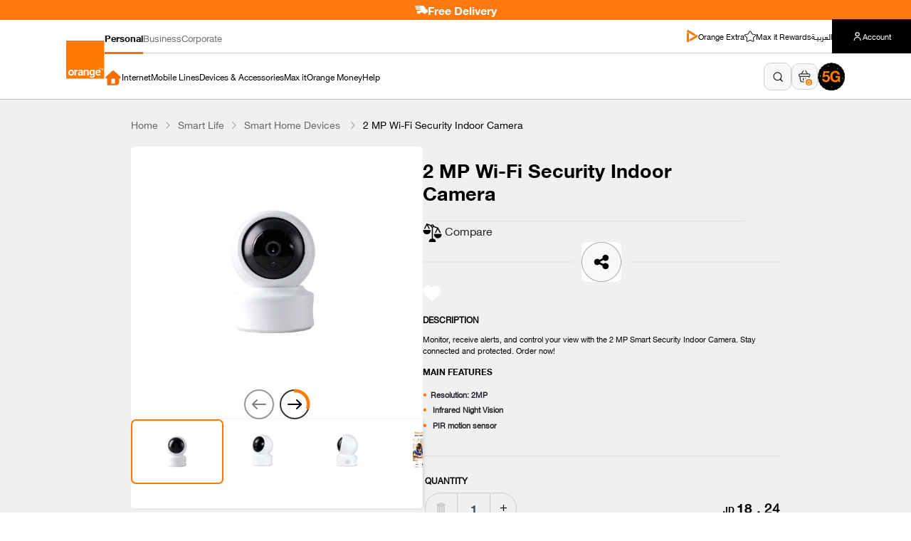

--- FILE ---
content_type: text/html; charset=utf-8
request_url: https://eshop.orange.jo/en/smart-life/smart-device/wireless-security-camera
body_size: 105057
content:



<!DOCTYPE html>
<html lang="en" dir="ltr" class="">
<head>
    <title>Buy 2 MP Smart Security Indoor Camera | Orange Jordan</title>
    <meta http-equiv="Content-type" content="text/html;charset=UTF-8" />
    <meta name="description" content="Monitor, receive alerts, and control your view with the 2 MP Smart Security Indoor Camera. Stay connected and protected. Order now!" />
    <meta name="keywords" content="smart,smart home" />
    <meta name="generator" content="nopCommerce" />
    <meta name="viewport" content="width=device-width, initial-scale=1.0, maximum-scale=1.0, user-scalable=0" />
    
    
        <!-- NopHtml.AppendCssFileParts( "~/Themes/Theme 2024/Content/css/newHeaderMerge.css"); -->

    <link rel="stylesheet" type="text/css" href="/css/Product.Head.styles.css?v=SJ3K1-3qcLyjVzKqZPjT6QMwyuA" />
    <script type="application/ld+json">
{
    "@context": "http://schema.org/",
    "@type": "Product",
    "aggregateRating": {
        "@type": "AggregateRating",
        "worstRating": "1",
        "bestRating": "5",
        "ratingValue": "5.0",
        "reviewCount": "1",
        "ratingCount": "1"
    },
    "name": "2 MP Wi-Fi Security Indoor Camera",
    "image": "https://eshop.orange.jo/images/thumbs/0007275_2-mp-wi-fi-security-indoor-camera.jpeg",
    "description": "Monitor, receive alerts, and control your view with the 2 MP Smart Security Indoor Camera. Stay connected and protected. Order now!",
    "sku": "2722",
    "productID": "2722",
    "brand": {
        "@type": "Brand",
        "name": "Orange"
    },
    "mpn": "2722",
    "offers": {
        "@type": "Offer",
        "price": "18.24",
        "priceValidUntil": "2027-01-23",
        "priceCurrency": "JOD",
        "url": "https://eshop.orange.jo/en/wireless-security-camera",
        "itemCondition": "https://schema.org/NewCondition", 
        "availability": "http://schema.org/InStock",
    "seller": {
           "@type": "Organization",
           "name": "Orange eShop",
           "url": "https://eshop.orange.jo/",
    "logo": "https://eshop.orange.jo/images/thumbs/0007401.png"
       }    },
    "review": [
         {
            "@type": "Review",
               "author": {
                 "@type": "Person",
                 "name": "Unknown author"
                  },
            "datePublished": "2020-01-01",
            "reviewRating": {
               "@type": "Rating",
               "ratingValue": "5"
             }
         }
    ]
}
</script>
<script type="application/ld+json">
{
    "@context": "http://schema.org/",
    "@type": "BreadcrumbList",
    "itemListElement": [
     {
     "@type": "ListItem",
     "position":"1",
     "item": {
         "@id":"https://eshop.orange.jo/en/smart-life",
         "name":"Smart Life"
       }
     },
     {
     "@type": "ListItem",
     "position":"2",
     "item": {
         "@id":"https://eshop.orange.jo/en/smart-device",
         "name":"Smart Home Devices"
       }
     }
    ]
}
</script>


    <link rel="canonical" href="https://eshop.orange.jo/en/smart-life/smart-device/wireless-security-camera" />

    

<link rel="icon" type="image/x-icon" href=https://eshop.orange.jo/favicon.ico>
<link rel="apple-touch-icon" sizes="180x180" href=https://eshop.orange.jo/apple-touch-icon.png>
<link rel="icon" type="image/png" sizes="32x32" href=https://eshop.orange.jo/favicon-32x32.png>
<link rel="icon" type="image/png" sizes="16x16" href=https://eshop.orange.jo/favicon-16x16.png>

    

            <link rel="preconnect" href="https://eshop.orange.jo/en/" />

    <link rel="alternate" href="https://eshop.orange.jo/en/smart-life/smart-device/wireless-security-camera" hreflang="en">
    <link rel="alternate" href="https://eshop.orange.jo/ar/smart-life/smart-device/wireless-security-camera" hreflang="ar">


    <link rel="preload" as="font" crossorigin="anonymous" href="/Themes/Theme 2024/Content/Fonts/HelveticaNeueArabic/WOFF2/HelveticaNeueW20-45Light.woff2">
    <link rel="preload" as="font" crossorigin="anonymous" href="/Themes/Theme 2024/Content/Fonts/HelveticaNeueArabic/WOFF2/HelveticaNeueW20-55Roman.woff2">
    <link rel="preload" as="font" crossorigin="anonymous" href="/Themes/Theme 2024/Content/Fonts/HelveticaNeueArabic/WOFF2/HelveticaNeueW20-75Bold.woff2">
    <link rel="preload" as="font" crossorigin="anonymous" href="/Themes/Theme 2024/Content/Fonts/HelveticaNeueEuropean/WOFF2/HelvNeue65_W1G.woff2">
    <link rel="preload" as="font" crossorigin="anonymous" href="/Themes/Theme 2024/Content/webfonts/fa-brands-400.woff2">
    <link rel="preload" as="font" crossorigin="anonymous" href="/Themes/Theme 2024/Content/webfonts/fa-solid-900.woff2">

    <style>
.css-d0x9ns.css-d0x9ns
{
color:#fff !important;
}
.css-1i4ygdz.css-1i4ygdz,.css-1x8xy30.css-1x8xy30:hover,.css-q73qkz.css-q73qkz:hover,.css-jqcfje.css-jqcfje{background-color:unset !important;}
.free-dev span{ font-size: 16px; top: -2px;position: relative;color:#ffffff}
.businesspageslider .slick-arrow-data.white-arrow .dir_right.slick-arrow, .businesspageslider .slick-arrow-data.white-arrow .dir_left.slick-arrow {
   background-color: rgb(147 147 147 / 56%) !important
}

.businesspageslider .slick-arrow-data.white-arrow .dir_right.slick-arrow:hover{
   background-color: rgb(147 147 147 / 56%) !important
}

@media (min-width: 768px) and (max-width: 1023px) {
[dir=rtl] .col-lg-4.col-md-6.col-sm-6.col-12 .item-box .labelBlackFriday.internetPlanBlakFridayLabel {
        left: -23px;
        top: 23px;
}
}
@media (max-width: 768px) {
[dir=rtl] .search-page .item-box.col-md-4.col-sm-6{
padding-left: 0px
}
[dir=rtl] .search-page .item-box.col-md-4.col-sm-6  .labelBlackFriday.internetPlanBlakFridayLabel{
left: -21px;
 top: 21px;
}
  [dir=rtl] .col-lg-4.col-md-6.col-sm-6.col-12 .item-box .labelBlackFriday.internetPlanBlakFridayLabel {
    left: -21px; 
    top: 21px;
  }
}

@media (min-width: 768px) and (max-width: 1023px) {
  [dir=rtl] .item-box .labelBlackFriday.internetPlanBlakFridayLabel {
    left: -5px;
    top: 5px;
  }
}
@media (min-width: 1024px) {
    [dir=rtl] .item-box .labelBlackFriday.internetPlanBlakFridayLabel {
        top: -4px;
    }
}
@media (max-width: 768px) {
  [dir="rtl"] .item-box .labelBlackFriday.internetPlanBlakFridayLabel {
    width: 40%;
    transform: rotate(-92deg);
     left: 3.133333vw;
    top: -3.7333333333vw;
  }
}
.internetPlansCard__internetPlansProductNotifyMeButton{display: flex;}
.block-blog-archive{display:none !important}
.wizardtopmainoutercontiner
{
display:none !important;
}

.notifyMePopUpProductOutOfStockJestOptionLabel
{
    white-space: nowrap;
}
 
.homePageSection.productGridMergeStyle .boxCardContent .itemBoxMergeCard .boxLine .boxContent{
    display: none;
}
</style>

<style>.text-prompt{display:none;}
#cartdrawer .btn-cart .btn-light{display:none;}
.search-page .row{padding-bottom:0 !important;}
.search-page .page-title{padding-top:0 !important;
}
.search-page #productSelectorsSortingId{display:none !important;}
.search-input .fieldset {
    margin: 0 0 0px;
}

@media (min-width: 1920px) {
.free-dev span{ font-size: 18px; top: -2px;position: relative;color:#ffffff}
  .free-dev {
    background-color: #ff790e;
    text-align: center;
    color: #eee;
    font-size: 24px;
    font-family: 'HelveticaNeueW20-75Bold';
    height: 47px;
    display: flex;
    align-items: center;
    justify-content: center;
    gap: 0.4vw;
    /* background-image: url(../images/ramadanFree.svg);
    background-position: bottom center;
    background-repeat: no-repeat;
    background-size: cover; */
  }
  .free-dev img {
    width: 25px;
    margin-top: -2px;
  }
  .free-dev span {
    display: inline-block;
    margin-top: 2px;
  }
}
@media (max-width: 767px)
{
.cart-bx .cart-flex .cart-bun.remove i {
display:none !important;
}

}


.offer-details{display:none !important;} .text-prompt{display:none;}
.spanSpacing {color: transparent; }

.rawanBazadough.radioChoiceContainerCommitmentScript{height:100%!important;}

@media screen and (max-width: 700px) {
    .commitmentbox .device-package {
      gap: 2.933vw !important;
      }
[dir=rtl] .orderSummaryContainerTotalSummarySectionPrice.ckprfix{
 display:inline !important;
padding:0px !important;
margin:0px !important;
}
[dir=rtl] .CartDrawerCkNewVersion.orderSummaryContainerTotalSummarySectionPrice{direction:unset !important;}

#aProductManufacturers,#aProductManufacturers:link,#aProductManufacturers:visited,#aProductManufacturers:hover,..internetPlansCard__internetPlansProductHighlight__CatNameDevices a
{
color:#000 !important;
}
.login-page
{
display:none;
}

.TODFiberSuperHeightCard {
    display: none !important;
}

@media (min-width: 1024px) {
    .TODFiberSuperHeightCard {
        display: block !important;
    }
}

.css-1t7znn1.css-1t7znn1,.css-1t7znn1.css-1t7znn1:focus,.css-1t7znn1.css-1t7znn1:focus,input.css-1t7znn1
{
color:#fff !important;
}

</style>

<script>
/*
document.addEventListener("DOMContentLoaded", function () {
    addClassesBasedOnURL();

    setTimeout(() => {
        reorderPanels();
    }, 100);
});

function reorderPanels() {
    let newOrder = [3,2, 1, 0,4];
    let parent = document.getElementById("accordionExample");
    let panels = Array.from(parent.getElementsByClassName("panel-default"));

    if (panels.length === 0) return;

    newOrder.forEach(index => {
        let panel = panels[index];
        if (panel) {
            parent.appendChild(panel);
        }
    });
}
*/
</script>

<script>
  if (window.location.pathname.toLowerCase().includes('/en/login/checkoutasguest')) {
      window.location.href = '/en/onepagecheckout';
  }
  if (window.location.pathname.toLowerCase().includes('/ar/login/checkoutasguest')) {
      window.location.href = '/ar/onepagecheckout';
  }

document.addEventListener("DOMContentLoaded", () => {
    document.querySelectorAll('.column-two-zone, .column-two-zone *').forEach(el => {
        [...el.childNodes].forEach(node => {
            if (node.nodeType === 3) {
                const text = node.textContent.trim();
                if (text === "True" || text === "False") {
                    node.textContent = "";
                }
            }
        });
    });
});

/*Start hide jood Orange icon - header */
document.addEventListener('DOMContentLoaded', function () {
    const containers = document.querySelectorAll('.contentFooterImage');
    containers.forEach(function (container) {
        const items = container.querySelectorAll('.boxContent');
        if (items.length > 0) {
            items[items.length - 1].style.display = 'none';
        }
    });
});
/*End hide jood Orange icon - header */

/*Start hide Internet Plan Promotions link - header */
document.addEventListener("DOMContentLoaded", function () {
    document.querySelectorAll('.newHeader .firstSection a[href$="eshop-promotions?categoryId=177"]').forEach(function(a){
        a.closest('li').style.display = 'none';
    });
});

document.addEventListener("DOMContentLoaded", function () {
    document.querySelectorAll('.newHeader .featuresDownList a[href$="eshop-promotions?categoryId=177"]').forEach(function(a){
        a.closest('li').style.display = 'none';
    });
});
/*End hide Internet Plan Promotions link - header */



</script>
<link rel="dns-prefetch" href="//R46O3IBY3F-dsn.algolia.net">
<link rel="preconnect" href="https://R46O3IBY3F-dsn.algolia.net" crossorigin>
<script id="algolia-config" type="application/json">{"appId":"R46O3IBY3F","apiKey":"60851cdaf8a070eba4e89389b84cb073","index":{"personal":"orange_jo_personal","business":"orange_jo_busines","corporate":"orange_jo_corporate"},"lang":"en","activeAlgoliaSearch":"true","searchUrl":"/search"}</script>

        <script type="text/javascript"
                src="https://embed.binkies3d.com/integrations/nU1gQk0v/w1y94cdw/script.js"
                referrerpolicy="no-referrer-when-downgrade"
                async></script>
    
<meta property="og:type" content="product" />
<meta property="og:title" content="2 MP Wi-Fi Security Indoor Camera" />
<meta property="og:description" content="Monitor, receive alerts, and control your view with the 2 MP Smart Security Indoor Camera. Stay connected and protected. Order now!" />
<meta property="og:image" content="https://eshop.orange.jo/images/thumbs/0007275_2-mp-wi-fi-security-indoor-camera_490.jpeg" />
<meta property="og:url" content="https://eshop.orange.jo/en/smart-life/smart-device/wireless-security-camera" />
<meta property="og:site_name" content="Orange eShop" />
<meta property="twitter:card" content="summary" />
<meta property="twitter:site" content="Orange eShop" />
<meta property="twitter:title" content="2 MP Wi-Fi Security Indoor Camera" />
<meta property="twitter:description" content="Monitor, receive alerts, and control your view with the 2 MP Smart Security Indoor Camera. Stay connected and protected. Order now!" />
<meta property="twitter:image" content="https://eshop.orange.jo/images/thumbs/0007275_2-mp-wi-fi-security-indoor-camera_490.jpeg" />
<meta property="twitter:url" content="https://eshop.orange.jo/en/smart-life/smart-device/wireless-security-camera" />


    <link href="/lib_npm/jquery-ui-dist/jquery-ui.min.css" rel="stylesheet" type="text/css" />
<link href="/Themes/Theme 2024/Content/css/slick.css" rel="stylesheet" type="text/css" />
<link href="/lib/magnific-popup/magnific-popup.css" rel="stylesheet" type="text/css" />

    <script src="/lib/jquery/jquery-3.3.1.min.js"></script>

    
    
    <!--Powered by nopCommerce - https://www.nopCommerce.com-->



 <!-- Google Tag Manager -->
    <script>
        (function (w, d, s, l, i) {
            w[l] = w[l] || []; w[l].push({
                'gtm.start':
                    new Date().getTime(), event: 'gtm.js'
            }); var f = d.getElementsByTagName(s)[0],
                j = d.createElement(s), dl = l != 'dataLayer' ? '&l=' + l : ''; j.async = true; j.src =
                    'https://www.googletagmanager.com/gtm.js?id=' + i + dl; f.parentNode.insertBefore(j, f);
        })(window, document, 'script', 'dataLayer', 'GTM-K9HRLWJ');</script>
    <!-- End Google Tag Manager -->

</head>
<body data-spy="scroll" data-target="#home-page-category" data-offset="150">
    <input name="__RequestVerificationToken" type="hidden" value="CfDJ8KjGcYEcPPFBv7gA9wIUxkacp6f84VmAJuPXchYQb1IK8BiJk_aDMSMWBH4oWTlNpeDfJRMio7R7AansahkjNpG3JCkBq03DP05w85iRWjIS2iNU_SW1VT9Rvo6wtUrypVi1gWqZdHE8S4zcRI4Jxwo" />
    


<div class="ajax-loading-block-window" style="display: none">
</div>
<div id="dialog-notifications-success" title="Notification" style="display:none;">
</div>
<div id="dialog-notifications-error" title="Error" style="display:none;">
</div>
<div id="dialog-notifications-warning" title="Warning" style="display:none;">
</div>
<div id="bar-notification" class="bar-notification">
    <span class="close" title="Close">&nbsp;</span>
</div>


<div id="overlay"></div>

<div class="modal notifyme-popup notifyMePopUpProductOutOfStockContainer" tabindex="-1" role="dialog" id="NotfiMePopup">
    <div class="modal-dialog" role="document">
        <div class="modal-content">
            <div class="modal-header notifyMePopUpProductOutOfStockHeader notifyMePopUpProductOutOfStockHeaderNewStyle">
                <h5 class="modal-title">Notify me</h5>
                <button type="button" class="close notifyMePopUpProductOutOfStockXButton" data-dismiss="modal" onclick="CloseNotfiMePopup()" aria-label="Close">
                    &times;
                </button>
            </div>


            <div class="modal-body notifyMePopUpProductOutOfStockJest">
                <p>Choose how you want to be notified.</p>
                <hr />

                <div class="Notfiy-input">
                    <div class="input-group">
                        <div id="Notfiy-option" class="Notfiy-radio notifyMePopUpProductOutOfStockJestRadio">
                            <div class="custom-radio">
                                <input class="form-radio custom-control-input notifyMePopUpProductOutOfStockJestOptionInput" type="radio" id="NotfiyEmail" name="NotfiyMethod" value="Email Address" checked="checked">
                                <label class="custom-control-label notifyMePopUpProductOutOfStockJestOptionLabel" for="NotfiyEmail">
                                    Email Address
                                </label>
                            </div>
                        </div>
                        <input class="notifyMePopUpProductOutOfStockJestInputs" type="text" onclick="focusradio(0)" placeholder="Enter your email address" id="txtemail">
                        <span id="valdEmail" class="wrong-type-msg wrong-msg-mail" style="visibility: hidden;">Invalid email</span>
                    </div>
                    <div class="input-group">
                        <div id="Notfiy-option" class="Notfiy-radio notifyMePopUpProductOutOfStockJestRadio">
                            <div class="custom-radio">
                                <input class="commitment form-radio custom-control-input notifyMePopUpProductOutOfStockJestOptionInput" onchange="NotfiyChange(2)" type="radio" id="NotfiySMS" name="NotfiyMethod" value="SMS">
                                <label class="custom-control-label notifyMePopUpProductOutOfStockJestOptionLabel" for="NotfiySMS">
                                    SMS
                                </label>
                            </div>
                        </div>
                        <input class="notifyMePopUpProductOutOfStockJestInputs" type="tel" onclick="focusradio(1)" placeholder="07XXXXXXXX" maxlength="10" id="txttel" readonly="true" oninput="this.value = this.value.replace(/[^0-9.]/g, '').replace(/(\..*?)\..*/g, '$1');">
                        <span id="valdMobile" class="wrong-type-msg wrong-msg-tel" style="visibility: hidden;">Invalid number</span>
                    </div>
                </div>
            </div>


            <div class="modal-footer notifyMePopUpProductOutOfStockFooter">
                <button type="button" class="btn btn-secondary btn-cancel notifyMePopUpProductOutOfStockFooterCancelButton" onclick="CloseNotfiMePopup()" data-dismiss="modal">Cancel</button>
                <button type="button" class="btn btn-primary btn-orange notifyMePopUpProductOutOfStockFooterSubmitButton" onclick="savenotifyme()">Notify me</button>
            </div>
        </div>
    </div>
</div>

<div class="modal notifyme-popup" tabindex="-1" role="dialog" id="NotfiMePopupThankyou">
    <div class="modal-dialog" role="document">
        <div class="modal-content">
            <div class="modal-header">
                <h5 class="modal-title">Thank you!</h5>
            </div>
            <div class="modal-body">
                <hr />
                <div class="thankyouconatiner">
                    <div class="thankyouicon">&nbsp;</div>
                    <div class="thankyoumsg">
                        We will notify you when stock is available
                    </div>
                </div>
            </div>
            <div class="modal-footer">
                <button type="button" class="btn btn-primary btn-orange" onclick="CloseNotfiMePopup()">Done</button>
            </div>
        </div>
    </div>
</div>





<!--[if lte IE 8]>
    <div style="clear:both;height:59px;text-align:center;position:relative;">
        <a href="http://www.microsoft.com/windows/internet-explorer/default.aspx" target="_blank">
            <img src="/Themes/Theme 2024/Content/images/ie_warning.jpg" height="42" width="820" alt="You are using an outdated browser. For a faster, safer browsing experience, upgrade for free today." />
        </a>
    </div>
<![endif]-->




<div class="master-wrapper-page">
    <div id="autocomplete-overlay" class="autocomplete-overlay hidden" aria-hidden="true"></div>




        <div>
            <div class="free-dev">
                <img alt="Free Delivery" src="/Themes/Theme 2024/Content/images/delivery.svg" />
                <span>
                    Free Delivery
                </span>
            </div>
            
        </div>
    




<style>
    [dir=rtl] .newHeader .accountBoxContent.activeAccountShow {
        direction: ltr
    }
</style>

    <div class="headerLinksBackHeader" style="display: none">
        <ul class="header-links">


        <li>
        <a href="/en/internet/5g-home-internet" class="fiveGContainer">
                <div class="fiveGIcon"></div>
                <p class="fiveGText">On eShop</p>
            </a>
        </li>


            <li id="topcartlink">
                <a class="ico-cart">
                    <span class="cart-qty">0</span>
                </a>
            </li>
                    <li class="es-lang newHeaderLangText">
                <a class="" href="/ar/smart-life/smart-device/wireless-security-camera" title="&#x639;&#x631;&#x628;&#x64A;">
&#x639;&#x631;&#x628;&#x64A;                </a>
            </li>
<div class="language-selector">   
    <div class="dropdown">
        <div class="dropdown-toggle" type="button" id="dropdownLanguage" data-toggle="dropdown" aria-haspopup="true" aria-expanded="false">
            <div class="language-text">Language:  </div>
            <div class="language-flag"></div>
        </div>
        <div class="dropdown-menu" aria-labelledby="dropdownLanguage">
            <ul class="language-list">
                    <li>
                                <a href="/ar/smart-life/smart-device/wireless-security-camera" title="&#x639;&#x631;&#x628;&#x64A;">
                            <span  data-attr="&#x639;&#x631;&#x628;&#x64A;">&#x639;&#x631;&#x628;&#x64A;</span>
                                </a>
                        </li>
                    <li>
                                <a href="/en/smart-life/smart-device/wireless-security-camera" title="EN">
                                    <span  class=selected data-attr="EN">EN</span>
                                </a>
                        </li>
            </ul>
        </div>
    </div>
</div>



        <li class="threeLineMenu"><button class="HeaderMobileMenuBtn"></button></li>
</ul>





        

    </div>
    <style>
        .newHeader .listLinksHeader {
            pointer-events: none;
        }

            .newHeader .listLinksHeader.showNavMobile {
                pointer-events: auto;
            }
    </style>
    <header class="newHeader">
        <nav class="newHeaderContainerDeskTopWidthFull container">
            <div class="topHeaderSectopnMobile">
                <div class="flexHeader">
                    <a href='/en/' class="linkSiteToggle">
                        <img class="logoHeader" src="/Themes/Theme 2024/Content/images/newHeader/mobile-logo.webp" alt="logo image site" />
                    </a>

                    <ul class="rightHeader">
                        <li class="translateLanguageStyle"><a href='/ar/smart-life/smart-device/wireless-security-camera'>العربيـة</a></li>
                        <span class="spanBe"></span>
                        <li class="cartImage">
                            <a class="OpenCartDrawerNewHeaderMerge">
                                <img src="/Themes/Theme 2024/Content/images/newHeader/cartIcon.svg" alt="cart image" />
                                <p class="countOfProductsInCart"><span>0</span></p>
                            </a>
                        </li>
                        <li class="ssoUserIcon">
                            <a href='https://selfcare.orange.jo/'>
                                <img src="/Themes/Theme 2024/Content/images/newHeader/userIcon.png" alt="user image" />
                            </a>
                        </li>
                        <li class="burgerMenuMobile" id="burgerMenuMobile">
                            <button>
                                <img src="/Themes/Theme 2024/Content/images/newHeader/burgerMenu.svg" alt="burger Menu image" />
                            </button>
                        </li>
                    </ul>
                </div>

                <div class="searchInputField">
                    <div class="autocomplete-group">
                        <div id="autocomplete-container-mobile" class="autocomplete-container collapsed expanded" aria-expanded="false">
                            <input id="autocomplete-input-mobile"
                                   class="autocomplete-input"
                                   type="text"
                                   placeholder='Search'
                                   aria-label="Search input"
                                   autocomplete="off" />
                            <span id="search-icon-mobile" class="search-icon" role="button" aria-label="Search"></span>
                            <span id="clear-icon-mobile" class="clear-icon hidden" role="button" aria-label="Clear search">&times;</span>
                        </div>
                        <div id="autocomplete-dropdown-mobile" class="autocomplete-dropdown hidden" role="listbox"></div>
                    </div>
                    <a href='/en/internet/5g-home-internet' class="link5Ghome"><img src="/Themes/Theme 2024/Content/images/newHeader/5GImage.svg" alt="5G image" /></a>
                </div>
            </div>

            <div class="topHeaderSectopnTablet">
                <div class="flexHeader">
                    <a href='/en/' class="linkSiteToggle">
                        <img class="logoHeader" src="/Themes/Theme 2024/Content/images/newHeader/mobile-logo.webp" alt="logo image site" />
                    </a>

                    <div class="searchInputField">
                        <div class="autocomplete-group">
                            <div id="autocomplete-container-tablet" class="autocomplete-container collapsed expanded" aria-expanded="false">
                                <input id="autocomplete-input-tablet"
                                       class="autocomplete-input"
                                       type="text"
                                       placeholder='Search'
                                       aria-label="Search input"
                                       autocomplete="off" />
                                <span id="search-icon-tablet" class="search-icon" role="button" aria-label="Search"></span>
                                <span id="clear-icon-tablet" class="clear-icon hidden" role="button" aria-label="Clear search">&times;</span>
                            </div>
                            <div class="autocomplete-dropdown hidden" role="listbox"></div>
                        </div>

                        <a href='/en/internet/5g-home-internet' class="link5Ghome"><img src="/Themes/Theme 2024/Content/images/newHeader/5GImage.svg" alt="5G image" /></a>
                    </div>


                    <ul class="rightHeader">
                        <a class="translateLanguageStyle" href='/ar/smart-life/smart-device/wireless-security-camera'>العربيـة</a>
                        <span></span>
                        <li class="cartImage">
                            <a class="OpenCartDrawerNewHeaderMerge">
                                <img src="/Themes/Theme 2024/Content/images/newHeader/cartIcon.svg" alt="cart image" />
                                <p class="countOfProductsInCart"><span>0</span></p>
                            </a>
                        </li>
                        <li class="ssoUserIcon">
                            <a href='https://selfcare.orange.jo/'>
                                <img src="/Themes/Theme 2024/Content/images/newHeader/userIcon.png" alt="user image" />
                            </a>
                        </li>
                        <li class="burgerMenuMobile" id="burgerMenuMobile">
                            <button>
                                <img src="/Themes/Theme 2024/Content/images/newHeader/burgerMenu.svg" alt="burger Menu image" />
                            </button>
                        </li>
                    </ul>
                </div>
            </div>

            <div class="topHeaderSectopnDesktop">
                <div class="flexHeader" style="align-items: center;">
                    <a href='/en/' class="linkSiteToggle">
                        <img class="logoHeader" src="/Themes/Theme 2024/Content/images/newHeader/logoDesk.svg" alt="logo image" />
                    </a>

                    <div class="navHeader">
                        <div class="topHeaderSectopn">
                            <ul class="siteName" id="siteNameSelectedID">
                                <li><a href='/en/'>Personal</a></li>
                                <li><a href='/en/business/home'>Business </a></li>
                                <li><a href='/en/corporate'>Corporate</a></li>
                            </ul>

                            <ul class="siteOptions">
                                <li>
                                    <img src="/Themes/Theme 2024/Content/images/newHeader/OrangeTVGo.svg" alt="icon image" />
                                    <a href='https://orange.jo/en/orange-extra'>Orange Extra</a>
                                </li>
                                <li>
                                    <img src="/Themes/Theme 2024/Content/images/newHeader/starHeader.svg" alt="icon image" />
                                    <a href='https://www.rewards.orange.jo/webviews/deals/en'>Max it Rewards</a>
                                </li>
                                <li>
                                    <a href='/ar/smart-life/smart-device/wireless-security-camera'>العربيـة</a>
                                </li>
                                <a href='https://selfcare.orange.jo/'>
                                <li class="accountBoxContent" id="accountBoxContentLinks">
                                    <img src="/Themes/Theme 2024/Content/images/newHeader/userAltWhite.svg" alt="icon Account" />
                                    Account
                                </li>
                                </a>
                            </ul>
                        </div>

                        <div class="optionsSubSite">
                            <ul class="nav nav-tabs" id="tabsHeaderPersonalSite" role="tablist">
                                <li class="nav-item" role="presentation" id="goHomePageNewHeader">
                                    <a href='/en/'>
                                        <img src="/Themes/Theme 2024/Content/images/newHeader/homePageIcon.svg" alt="home page icon" />
                                    </a>
                                </li>

                                <li class="nav-item" role="presentation">
                                    <button class="nav-link" id="internet-tab" data-target="#internetSubSite" type="button" role="tab" aria-controls="internet" aria-selected="true">Internet</button>
                                </li>

                                <li class="nav-item" role="presentation">
                                    <button class="nav-link" id="mobileLines-tab" data-target="#mobileLinesSubSite" type="button" role="tab" aria-controls="mobileLines" aria-selected="false">Mobile Lines</button>
                                </li>

                                <li class="nav-item" role="presentation">
                                    <button class="nav-link" id="devices-tab" data-target="#devicesSubSite" type="button" role="tab" aria-controls="devices" aria-selected="false">Devices & Accessories</button>
                                </li>



                                <li class="nav-item" role="presentation">
                                    <button class="nav-link" id="maxit-tab" data-target="#maxitSubSite" type="button" role="tab" aria-controls="maxIt" aria-selected="false">Max it</button>
                                </li>

                                <li class="nav-item" role="presentation">
                                    <button class="nav-link" id="orangeMoney-tab" data-target="#orangeMoneySubSite" type="button" role="tab" aria-controls="orangeMoney" aria-selected="false">Orange Money</button>
                                </li>

                                <li class="nav-item" role="presentation">
                                    <button class="nav-link" id="helpPersonal-tab" data-target="#helpPersonalSubSite" type="button" role="tab" aria-controls="helpPersonal" aria-selected="false">Help</button>
                                </li>
                            </ul>

                            <ul class="nav nav-tabs" id="tabsHeaderBusinessSite" role="tablist">
                                <li class="nav-item" role="presentation" id="goHomePageNewHeaderBusiness">
                                    <a href='/en/business/home'>
                                        <img src="/Themes/Theme 2024/Content/images/newHeader/homePageIcon.svg" alt="home page icon" />
                                    </a>
                                </li>

                                <li class="nav-item" role="presentation">
                                    <button class="nav-link" id="smallBusiness-tab" data-target="#smallBusinessSubSite" type="button" role="tab" aria-controls="smallBusiness" aria-selected="true">Small Business</button>
                                </li>

                                <li class="nav-item" role="presentation">
                                    <button class="nav-link" id="enterprise-tab" data-target="#enterpriseSubSite" type="button" role="tab" aria-controls="enterprise" aria-selected="false">Enterprise</button>
                                </li>

                                <li class="nav-item" role="presentation">
                                    <a href='/en/business'>Business eShop</a>
                                </li>

                                
                            </ul>

                            <ul class="nav nav-tabs" id="tabsHeaderCorporateSite" role="tablist">
                                <li class="nav-item" role="presentation" id="goHomePageNewHeaderCorporate">
                                    <a href='/corporate'>
                                        <img src="/Themes/Theme 2024/Content/images/newHeader/homePageIcon.svg" alt="home page icon" />
                                    </a>
                                </li>

                                <li class="nav-item" role="presentation">
                                    <a href='https://orange.jo/en/corporate/about-us'>About Orange</a>
                                </li>

                                <li class="nav-item" role="presentation">
                                    <button class="nav-link" id="orangeSustainability-tab" data-target="#orangeSustainabilitySubSite" type="button" role="tab" aria-controls="orangeSustainability" aria-selected="false">Orange CSR</button>
                                </li>

                                <li class="nav-item" role="presentation">
                                    <a href='https://orange.jo/en/corporate/investors-relations'>Investors Relations</a>
                                </li>

                                <li class="nav-item" role="presentation">
                                    <a href='https://orange.jo/en/corporate/media-center'>Media Center</a>
                                </li>

                                <li class="nav-item" role="presentation">
                                    <a href='https://orange.jo/en/corporate/careers'>Careers</a>
                                </li>
                            </ul>

                            <div class="rightSectionCartAndSearch">
                                <a href='/ar/smart-life/smart-device/wireless-security-camera' class="langSite">العربيـة</a>
                                <div class="autocomplete-group">
                                    <div id="autocomplete-container" class="autocomplete-container collapsed" aria-expanded="false">
                                        <input id="autocomplete-input"
                                               class="autocomplete-input"
                                               type="text"
                                               placeholder='Search'
                                               aria-label="Search input"
                                               autocomplete="off" />
                                        <span id="search-icon" class="search-icon" role="button" aria-label="Search"></span>
                                        <span id="clear-icon" class="clear-icon hidden" role="button" aria-label="Clear search">&times;</span>
                                    </div>
                                    <div id="autocomplete-dropdown" class="autocomplete-dropdown hidden" role="listbox"></div>
                                </div>
                                <a class="OpenCartDrawerNewHeaderMerge"><img src="/Themes/Theme 2024/Content/images/newHeader/shopping-basket-Regular.svg" alt="image Cart" /> <p class="countOfProductsInCart"><span>0</span></p></a>
                                <a href='https://selfcare.orange.jo/' class="userIconLink"><img src="/Themes/Theme 2024/Content/images/newHeader/userIcon.png" alt="image user" /></a>
                                <a href='/en/internet/5g-home-internet' class="link5Ghome"><img src="/Themes/Theme 2024/Content/images/newHeader/g5Icon.svg" alt="image 5G" /></a>
                            </div>
                        </div>
                    </div>
                </div>
            </div>
        </nav>

        <div class="tab-content tabsContentPersonalSite" id="tabsContentPersonalSite">
            <div class="bgClosePop bgGrayBackPopID"></div>
            <div class="container heightContainer">
                <div class="tab-pane fade internetContentBox show active " id="internetSubSite" role="tabpanel" aria-labelledby="internet-tab">
                    <div class="boxContentLinks">
                        <div class="styleBoxAllContent firstSection">
                            <p class="titleSection lineFirst">Internet Plans</p><span class="lineOrange"></span>

                            <ul>
                                <li><a href='/en/internet'>All Internet</a></li>
                                <li><a href='/en/eshop-promotions?categoryId=177'>Internet Plan Promotions</a></li>
                                <li><a href='/en/internet/fiber-offers'>Fiber Offers</a></li>
                                <li><a href='/en/internet/5g-home-internet'>5G Home Internet</a></li>
                                <li><a href='/en/internet/4g-flybox-offer'>4G Flybox Home Internet</a></li>
                                <li><a href='/en/internet/prepaid-orange-net-offers'>Prepaid Orange Internet</a></li>
                                <li><a href='https://eshop.orange.jo/en/internet/internet-visitors-plans'>Visitors Lines</a></li>
                                <li><a href='/en/internet/satellite-internet-service'>Satellite Offers</a></li>
                                <li><a href='/en/internet/adsl-offer'>ADSL Offers</a></li>
                                <li><a href='https://eshop.orange.jo/en/internet/daman-internet'>Daman Offers</a></li>
                            </ul>
                        </div>

                        <div class="styleBoxAllContent secondSection">
                            <p class="titleSection lineSecond">Internet Services</p>

                            <ul class="imageShowFlex">
                                <li><a href='https://orange.jo/en/internet-services/osn-streaming'><img src="/Themes/Theme 2024/Content/images/newHeader/osn.png" alt="osn image" /></a></li>
                                <li><a href='https://orange.jo//ar/internet-services/tod-tv-streaming'><img src="/Themes/Theme 2024/Content/images/newHeader/TOD.png" alt="TOD image" /></a></li>
                                <li><a href='https://orange.jo/en/internet-services/anghami-plus'><img src="/Themes/Theme 2024/Content/images/newHeader/anghami.png" alt="anghami image" /></a></li>
                                <li><a href='https://orange.jo/en/internet-services/gaming-control'><img src="/Themes/Theme 2024/Content/images/newHeader/GamingControl.png" alt="gaming control image" /></a></li>
                                <li class="moreServices">
                                    <a href='https://orange.jo/en/internet-services'>
                                        <img src="/Themes/Theme 2024/Content/images/newHeader/right_arrow_black.svg" alt="image 1" />
                                        <p>More Services</p>
                                    </a>
                                </li>
                            </ul>
                        </div>

                        <div class="styleBoxAllContent thirdSection">
                            <a href='/en/internet/5g-home-internet'>
                                
                            </a>
                        </div>
                    </div>
                </div>


                <div class="tab-pane fade devicesContentBox" id="devicesSubSite" role="tabpanel" aria-labelledby="devices-tab">
                    <div class="boxContentLinks">
                        <div class="styleBoxAllContent firstSection">
                            <p class="titleSection lineFirst">Devices & Accessories</p>

                            <div class="flexContent">
                                <ul>
                                    <li><a href='/en/devices-accessories'>All Devices</a></li>
                                    <li><a href='/en/devices-accessories/mobile-phone'>Smartphones</a></li>
                                    <li><a href='/en/devices-accessories/mobile-accessories'>Accessories</a></li>
                                    <li><a href='/en/devices-accessories/smart-watches'>Wearables <p>(Watches, Headsets & More)</p></a></li>
                                    <li><a href='/en/devices-accessories/home-entertainment'>Home Entertainment <p>(TVs, Speakers, Gaming & More)</p></a></li>
                                    <li><a href='/en/devices-accessories/tablets-laptops'>Tablets & Laptops</a></li>
                                    <li><a href='/en/smart-life'>SmartLife <p>(Security Cameras, Robot Vacums & More)</p></a></li>
                                    <li><a href='/en/devices-accessories/internet-devices'>Network Devices <p>(WiFi Routers, Extenders & More)</p></a></li>
                                </ul>

                            </div>
                        </div>

                        <div class="styleBoxAllContent secondSection">
                            <p class="titleSection lineSecond">Mobile Brands</p>

                            <ul class="imageShowFlex">
                                <li><a href='en/devices-accessories/mobile-phone?specs=922'><img class="resizeImageApple" src="/Themes/Theme 2024/Content/images/newHeader/apple.svg" alt="apple image" /></a></li>
                                <li><a href='/en/devices-accessories/mobile-phone?specs=919'><img src="/Themes/Theme 2024/Content/images/newHeader/samsung.svg" alt="samsung image" /></a></li>
                                <li><a href='/en/devices-accessories/mobile-phone?specs=925'><img class="resizeImageApple" src="/Themes/Theme 2024/Content/images/newHeader/Xiaomi.svg" alt="Xiaomi image" /></a></li>
                                <li class="moreServices">
                                    <a href='/en/devices-accessories/mobile-phone'>
                                        <img src="/Themes/Theme 2024/Content/images/newHeader/right_arrow_black.svg" alt="image 1" />
                                        <p class="whiteSpace">Discover Devices</p>
                                    </a>
                                </li>
                            </ul>

                            <!-- <a href="#" class="discoverAll"  style="display: none">Discover All <img src="/Themes/Theme 2024/Content/images/newHeader/arrow-up-orange.svg" alt="image arrow"></a> -->
                        </div>

                        <div class="styleBoxAllContent thirdSection">
                            <a href='/en/devices-accessories/5g-phones'>
                                
                            </a>
                        </div>
                    </div>
                </div>


                <div class="tab-pane fade mobileLinesContentBox" id="mobileLinesSubSite" role="tabpanel" aria-labelledby="mobileLines-tab">
                    <div class="boxContentLinks">
                        <div class="styleBoxAllContent firstSection">
                            <p class="titleSection lineFirst">Mobile Offers</p>
                            <ul>
                                <li><a href='/en/mobile'>All Line</a></li>
                                <li><a href='https://eshop.orange.jo/en/mobile/maak-lines'>Ma’ak Lines</a></li>
                                <li><a href='https://eshop.orange.jo/en/mobile/humat-al-watan'>Humat Al- Watan max</a></li>
                                <li><a href='https://eshop.orange.jo/en/mobile/visitors-plans'>Visitors Lines</a></li>
                            </ul>
                        </div>


                        <div class="styleBoxAllContent thirdSectionBoxWidth secondSectionTwo">
                            <p class="titleSection lineThird">Mobile Services</p>

                            <div class="boxContentBtn">

                                <a href='http://orange.jo/en/offers/international'>
                                    <img src="/Themes/Theme 2024/Content/images/newHeader/InternetCoverageIcon.svg" alt="wind Flag icon" />
                                    <span>International</span>
                                </a>

                                <a href='https://internationalandroaming.orange.jo/international-services'>
                                    <img src="/Themes/Theme 2024/Content/images/newHeader/airplane.svg" alt="wind Flag icon" />
                                    <span>Roaming</span>
                                </a>

                                <a href='https://orange.jo/en/offers/orange-esh7anli'>
                                    <img src="/Themes/Theme 2024/Content/images/newHeader/esh7anli.svg" alt="e-sh7anli icon">
                                    e-Sh7anli
                                </a>

                                <a href='https://orange.jo/en/offers/mobile-services'>
                                    <img src="/Themes/Theme 2024/Content/images/newHeader/moreServicesPlus.svg" alt="more icon">
                                    More Services
                                </a>
                            </div>

                        </div>

                        <div class="styleBoxAllContent thirdSection fourthSection">
                            <a href='#'>
                                
                            </a>
                        </div>
                    </div>
                </div>



                <div class="tab-pane fade maxitContentBox" id="maxitSubSite" role="tabpanel" aria-labelledby="maxit-tab">
                    <div class="boxContentLinks">
                        <div class="flexBoxContent">
                            <div class="styleBoxAllContent firstSection">
                                <p class="titleSection lineFirst">Max it</p>

                                <ul>
                                    <li><a href='https://orange.jo/en/pages/max-it'>All Max it Offers</a></li>
                                    <li><a href='https://orange.jo/en/pages/max-it#lines'>My Line</a></li>
                                    <li><a href='https://orange.jo/en/pages/max-it#marketplace'>MarketPlace <span>New</span></a></li>
                                    <li><a href='https://orange.jo/en/pages/max-it#orange-money'>Orange Money</a></li>
                                    <li><a href='https://orange.jo/en/pages/max-it#rewards'>Rewards</a></li>
                                </ul>
                            </div>
                        </div>

                        <div class="styleBoxAllContent thirdSection">
                            <a href='#'>
                                
                            </a>
                        </div>

                    </div>
                </div>

                <div class="tab-pane fade orangeMoneyContentBox" id="orangeMoneySubSite" role="tabpanel" aria-labelledby="orangeMoney-tab">
                    <div class="boxContentLinks">
                        <div class="flexBoxContent">
                            <div class="styleBoxAllContent firstSection">
                                <p class="titleSection lineFirst">Orange Money</p>

                                <ul>
                                    <li><a href='https://orange.jo/en/orange-money'>About Orange Money</a></li>
                                    <li><a href='https://orange.jo/en/orange-money/our-services?field_service_type_value=individual'>Our Services</a></li>
                                    <li><a href='https://orange.jo/en/orange-money#om-self-register-block'>Self Registration <span>New</span></a></li>
                                    <li><a href='https://orange.jo/en/orange-money/discounts'>Our Discounts</a></li>
                                    <li><a href='https://orange.jo/en/orange-money/transaction-fees-wallet-limits'>Transaction Fees and Limits</a></li>
                                    <li><a href='https://orange.jo/en/help-center/orange-money'>FAQS</a></li>
                                </ul>
                            </div>
                        </div>

                        <div class="styleBoxAllContent thirdSection">
                            <a href='#'>
                                
                            </a>
                        </div>
                    </div>
                </div>

                <div class="tab-pane fade helpPersona" id="helpPersonalSubSite" role="tabpanel" aria-labelledby="helpPersonal-tab">
                    <div class="boxContentLinks">
                        <div class="styleBoxAllContent firstSection">
                            <p class="titleSection lineFirst">Frequently Asked Questions</p>

                            <ul>
                                <li><a href='https://orange.jo/en/help-center'>All FAQs</a></li>
                                <li><a href='https://orange.jo/en/help-center/mobile-lines'>Mobile Lines</a></li>
                                <li><a href='https://orange.jo/en/help-center/fiber-adsl'>Fiber and ADSL<a></li>
                                <li><a href='/en/faq'>eShop</a></li>
                                <li><a href='https://orange.jo/en/help-center/orange-money'>Orange Money <span>New</span></a></li>
                                <li><a href='https://orange.jo/en/help-center/international-roaming'>International & Roaming</a></li>
                                <li><a href='https://orange.jo/en/help-center/bills-payment'>Payment Methods</a></li>
                                <li><a href='https://orange.jo/en/help-center'>More Topics</a></li>
                            </ul>
                        </div>

                        <div class="styleBoxAllContent secondSection">
                            <p class="titleSection lineSecond">Contact us<span></span></p>
                            <ul class="imageShowFlex">
                                <li><a href='https://orange.jo/en/contact-us'><img src="/Themes/Theme 2024/Content/images/newHeader/ContactUs.svg" alt="Contact Us"> <span>Contact Us</span></a></li>
                                <li><a href='https://www.facebook.com/OrangeJordan'><img src="/Themes/Theme 2024/Content/images/newHeader/socialMediaMessenger.svg" alt="social Media Messenger" /> <span>Messenger</span></a></li>
                                <li><a href='https://api.whatsapp.com/send/?phone=962777700177&text=&app_absent=0'><img src="/Themes/Theme 2024/Content/images/newHeader/socialMediawhatsapp.svg" alt="social Media whatsapp" /> <span>whatsapp</span></a></li>
                                <li><a href='https://www.instagram.com/orangejo/'><img src="/Themes/Theme 2024/Content/images/newHeader/socialMediaInstagram.svg" alt="social Media Instagram" /> <span>Instagram</span></a></li>
                            </ul>
                        </div>

                        <div class="styleBoxAllContent thirdSection">
                            <p class="titleSection lineThird">Shops & Coverage </p>

                            <div class="shadowAll">
                                <a href='https://store.orange.jo/'>
                                    <img class="boxContentImage" src="/Themes/Theme 2024/Content/images/newHeader/FindShopsIcon.svg" alt="image Find Shops" />
                                    <div class="boxContentText">
                                        <p>Find shops</p>
                                    </div>
                                </a>
                                <a href='https://orange.jo/en/internet-coverage'>
                                    <img class="boxContentImage" src="/Themes/Theme 2024/Content/images/newHeader/InternetCoverageIcon.svg" alt="image Intenet Coverage" />
                                    <div class="boxContentText">
                                        <p>Internet Coverage</p>
                                    </div>
                                </a>
                            </div>
                        </div>

                    </div>
                </div>
            </div>

            <div class="footerTabsContent">
                <div class="container contentFooterImage">
                    <a href='https://play.google.com/store/apps/details?id=com.orange.myorange.ojo&hl=en' class="boxContent">
                        <img src="/Themes/Theme 2024/Content/images/maxit.svg" alt="image footer" />
                        <p>Orange Max it</p>
                    </a>

                    <a href='https://orange.jo/en/orange-money' class="boxContent">
                        <img src="/Themes/Theme 2024/Content/images/newHeader/OrangeMoney.svg" alt="image footer" />
                        <p>Orange Money</p>
                    </a>

                    <a href='/en/mobile' class="boxContent">
                        <img src="/Themes/Theme 2024/Content/images/newHeader/jood.svg" alt="image footer" />
                        <p class="lastChildren">jood Orange</p>
                    </a>

                </div>
            </div>
        </div>

        <div class="tab-content tabsContentBusinessSite" id="tabsContentBusinessSite">
            <div class="bgClosePop bgGrayBackPopID"></div>
            <div class="container heightContainer heightContainerBusiness">
                <div class="tab-pane fade smallBusinessContentBox smallBusinessContentBoxFourthColumns show active " id="smallBusinessSubSite" role="tabpanel" aria-labelledby="smallBusiness-tab">

                    <div class="alertLabelBusiness">
                        <p>Self-employed or small businesses with fewer than <span>10 employees<span></p>
                    </div>

                    <div class="boxContentLinks">
                        <div class="styleBoxAllContent fiveSection">
                            <p class="titleSection lineAfterSection">eShop</p>
                            <ul>
                                <li><a href='/en/business'>Explore eShop</a></li>
                                <li><a href='/en/business-internet-plans'>Internet</a></li>
                                <li><a href='/en/business-mobile-lines/postpaid/push-to-talk-and-calls'>Push to Talk</a></li>
                                <li><a href='/en/business-mobile-lines/postpaid'>Mobile Lines</a></li>
                            </ul>
                        </div>

                        <div class="styleBoxAllContent firstSection">
                            <p class="titleSection lineAfterSection">Fixed offers</p>
                            <ul>
                                <li><a href='https://orange.jo/en/business/small-businesses/fixed-offers#lb-tabs-tabs-1'>Fixed Line Offers</a></li>
                                <li><a href='https://orange.jo/en/business/small-businesses/fixed-offers#lb-tabs-tabs-2'>Auto-Voice Service</a></li>
                            </ul>
                        </div>

                        <div class="styleBoxAllContent secondSection">
                            <p class="titleSection lineAfterSection">Internet offers</p>
                            <ul>
                                <li><a href='https://orange.jo/en/business/small-businesses/internet-offers#lb-tabs-tabs-1'>Fiber Order</a></li>
                                <li><a href='https://orange.jo/en/business/small-businesses/internet-offers#lb-tabs-tabs-2'>ADSL Offers <span>New</span></a></li>
                                <li><a href='https://orange.jo/en/business/small-businesses/internet-offers#lb-tabs-tabs-3'>4G Business Everywhere</a></li>
                                <li><a href='https://orange.jo/en/business/small-businesses/internet-offers#lb-tabs-tabs-3'>5G Business</a></li>
                                <li><a href='https://orange.jo/en/business/small-businesses/internet-offers#lb-tabs-tabs-5'>Fiber Order Tracking</a></li>
                                <li><a href='https://orange.jo/en/business/small-businesses/internet-offers#lb-tabs-tabs-6'>VAS</a></li>
                            </ul>
                        </div>

                        <div class="styleBoxAllContent thirdSection">
                            <p class="titleSection lineAfterSection">Mobile offers</p>
                            <ul>
                                <li><a href='https://orange.jo/en/business/small-businesses/mobile-offers#lb-tabs-tabs-1'>Postpaid</a></li>
                                <li><a href='https://orange.jo/en/business/small-businesses/mobile-offers#lb-tabs-tabs-2'>Prepaid</a></li>
                                <li><a href='https://orange.jo/en/business/small-businesses/mobile-offers#lb-tabs-tabs-3'>Roaming</a></li>
                            </ul>
                        </div>

                        <div class="styleBoxAllContent fourthSection">
                            <p class="titleSection lineAfterSection">Business solutions</p>
                            <ul>
                                <li><a href='https://orange.jo/en/business/small-businesses/smart-business#lb-tabs-tabs-1'>Smart Business Devices</a></li>
                                <li><a href='https://orange.jo/en/business/small-businesses/smart-business#lb-tabs-tabs-2'>Smart Business Solutions</a></li>
                            </ul>
                        </div>

                        <div class="styleBoxAllContent sectionOffersImage">
                            <a href='https://eshop.orange.jo/en/business'>
                                
                            </a>
                        </div>
                    </div>
                </div>

                <div class="tab-pane fade enterpriseContentBox" id="enterpriseSubSite" role="tabpanel" aria-labelledby="enterprise-tab">
                    <div class="alertLabelBusiness">
                        <p>Business with a staff size ranging from <span>20 to 50 employees</span></p>
                    </div>

                    <div class="boxContentLinks">
                        <div class="styleBoxAllContent firstSection">
                            <p class="titleSection lineAfterSection">Smart Business Solutions IOT & Innovation</p>
                            <ul>
                                <li><a href='https://orange.jo/en/business/enterprise/smart-business-solution-iot-innovation/internet-things-iot'>Internet of things (IOT)</a></li>
                                <li><a href='https://orange.jo/en/business/enterprise/smart-business-solution-iot-innovation/auto-voice-services'>Auto Voice Services</a></li>
                                <li><a href='https://orange.jo/en/business/enterprise/smart-business-solution-iot-innovation/smart-office'>Smart Office <span>New</span></a></li>
                                <li><a href='https://orange.jo/en/business/enterprise/smart-business-solution-iot-innovation/ai-big-data'>AI & Big Data</a></li>
                            </ul>
                        </div>

                        <div class="styleBoxAllContent secondSection">
                            <p class="titleSection lineAfterSection">Cloud Services</p>
                            <ul>
                                <li><a href='https://orange.jo/en/business/enterprise/cloud-services/orange-data-center'>Orange Data Center</a></li>
                                <li><a href='https://orange.jo/en/business/enterprise/cloud-services/web-and-mail-hosting'>Web and mail Hosting</a></li>
                                <li><a href='https://orange.jo/en/business/enterprise/cloud-services/cloud-security-solutions'>Cloud Security solutions</a></li>
                                <li><a href='https://orange.jo/en/business/enterprise/cloud-services/software-service-saas'>Software as a Service (SaaS)</a></li>
                                <li><a href='https://orange.jo/en/business/enterprise/cloud-services/infrastructure-service-iaas'>Infrastructure as a Service (IaaS)</a></li>
                                <li><a href='https://orange.jo/en/business/enterprise/cloud-services/platform-service-paas'>Platform as a Service (PaaS)</a></li>
                            </ul>
                        </div>

                        <div class="styleBoxAllContent thirdSection">
                            <p class="titleSection lineAfterSection">Security Solutions</p>
                            <ul>
                                <li><a href='https://orange.jo/en/business/enterprise/security-solutions/distributed-denial-service-ddos'>Distributed Denial of Service (DDoS)</a></li>
                                <li><a href='https://orange.jo/en/business/enterprise/security-solutions/unified-threat-management-utm'>Unified thread management (UTM)</a></li>
                                <li><a href='https://orange.jo/en/business/enterprise/security-solutions/next-generation-intrusion-prevention-system-ng-ips'>Next Generation Intrusion Prevention System (NG-IPS)</a></li>
                                <li><a href='https://orange.jo/en/business/enterprise/security-solutions/web-application-firewall-waf'>Web Application Firewall (WAF)</a></li>
                                <li><a href='https://orange.jo/en/business/enterprise/security-solutions/vulnerability-management-solutions'>Vulnerability Management Solutions</a></li>
                            </ul>
                        </div>

                        <div class="styleBoxAllContent fourthSection">
                            <p class="titleSection lineAfterSection">Mobile & Communications</p>
                            <ul>
                                <li><a href='https://orange.jo/en/business/enterprise/mobile-communications/mobile-voice'>Mobile Voice</a></li>
                                <li><a href='https://orange.jo/en/business/enterprise/mobile-communications/mobile-data'>Mobile Data</a></li>
                                <li><a href='https://orange.jo/en/business/enterprise/mobile-communications/devices'>Devices</a></li>
                                <li><a href='https://orange.jo/en/business/enterprise/mobile-communications/sms'>SMS</a></li>
                                <li><a href='https://orange.jo/en/business/enterprise/mobile-communications/content-vas'>Content & VAS</a></li>
                            </ul>
                        </div>

                        <div class="styleBoxAllContent fiveSection">
                            <p class="titleSection lineAfterSection">Business Internet & Connectivity</p>
                            <ul>
                                <li><a href='https://orange.jo/en/business/enterprise/business-internet-connectivity/fixed-services'>Fixed Services</a></li>
                                <li><a href='/en/business/enterprise/business-internet-connectivity/legacy-connectivity-unmanaged-connectivity'>Legacy Connectivity (Unmanaged connectivity)</a></li>
                                <li><a href='https://orange.jo/en/business/enterprise/business-internet-connectivity/managed-connectivity'>Managed Connectivity <span>New</span></a></li>
                                <li><a href='https://orange.jo/en/business/enterprise/business-internet-connectivity/software-defined-wide-area-network-sd-wan'>Software-defined Wide Area Network (SD-WAN)</a></li>
                                <li><a href='https://orange.jo/en/business/enterprise/business-internet-connectivity/internet-services-and-business-internet-managed'>Internet Services and Business Internet (Managed)</a></li>
                                <li><a href='https://orange.jo/en/business/enterprise/business-internet-connectivity/integrated-lan'>Integrated LAN</a></li>
                            </ul>
                        </div>

                        <div class="styleBoxAllContent sectionOffersImage">
                            <a href='#'>
                                
                            </a>
                        </div>
                    </div>
                </div>
            </div>

            <div class="footerTabsContent">
                <div class="container contentFooterImage">
                    <a href='https://play.google.com/store/apps/details?id=com.orange.myorange.ojo&hl=en' class="boxContent">
                        <img src="/Themes/Theme 2024/Content/images/maxit.svg" alt="image footer" />
                        <p>Orange Max it</p>
                    </a>

                    <a href='https://orange.jo/en/orange-money' class="boxContent">
                        <img src="/Themes/Theme 2024/Content/images/newHeader/OrangeMoney.svg" alt="image footer" />
                        <p>Orange Money</p>
                    </a>

                    <a href='/en/mobile' class="boxContent">
                        <img src="/Themes/Theme 2024/Content/images/newHeader/jood.svg" alt="image footer" />
                        <p class="lastChildren">jood Orange</p>
                    </a>

                </div>
            </div>
        </div>

        <div class="tab-content tabsContentCorporateSite" id="tabsContentCorporateSite">
            <div class="bgClosePop bgGrayBackPopID"></div>
            <div class="container heightContainer heightContainerBusiness">
                <div class="tab-pane fade orangeSustainabilityContentBox show active " id="orangeSustainabilitySubSite" role="tabpanel" aria-labelledby="orangeSustainability-tab">

                    <div class="boxContentLinks">
                        <div class="styleBoxAllContent firstSection">
                            <p class="titleSection lineAfterSection">Digital Inclusion</p>
                            <ul>
                                <li><a href='https://orange.jo/en/corporate/csr/community-digital-centers'>Community Digital Centers</a></li>
                                <li><a href='https://orange.jo/en/corporate/csr/accessibility-program'>Digital Accessibility Program</a></li>
                                <li><a href='https://orange.jo/en/corporate/csr/orange-innovation-hub'>Innovation Hub</a></li>
                            </ul>
                        </div>

                        <div class="styleBoxAllContent secondSection">
                            <p class="titleSection lineAfterSection">Digital Education</p>
                            <ul>
                                <li><a href='https://orange.jo/en/corporate/csr/coding-academy'>Orange Coding Academy</a></li>
                                <li><a href='https://orange.jo/en/corporate/csr/coding-academy'>Orange Coding School</a></li>
                                <li><a href='https://orange.jo/en/corporate/csr/fab-labs'>Fabrication Labs</a></li>
                                <li><a href='https://orange.jo/en/corporate/csr/fab-labs'>University Scholarships</a></li>
                                <li><a href='https://orange.jo/en/corporate/csr/orange-coursat'>Orange Coursat</a></li>
                            </ul>
                        </div>

                        <div class="styleBoxAllContent thirdSection">
                            <p class="titleSection lineAfterSection">Entrepreneurship</p>
                            <ul>
                                <li><a href='https://orange.jo/en/corporate/csr/big-by-orange'>Big by Orange</a></li>
                            </ul>
                        </div>

                        <div class="styleBoxAllContent fourthSection">
                            <p class="titleSection lineAfterSection">Climate and Environment</p>
                            <ul>
                                <li><a href='https://orange.jo/en/corporate/csr/our-environment'>Climate and Environment</a></li>
                            </ul>
                        </div>

                        <div class="styleBoxAllContent fiveSection">
                            <p class="titleSection lineAfterSection">Orange Foundation</p>
                            <ul>
                                <li><a href='https://orange.jo/en/corporate/csr/orange-foundation#about-orange-foundation'>About Orange Foundation (global)</a></li>
                                <li><a href='https://orange.jo/en/corporate/csr/orange-foundation#about-orange-foundation-jordan'>About Orange Foundation Jordan</a></li>
                                <li><a href='https://orange.jo/en/corporate/csr/orange-foundation#orange-foundation-team'>Orange Foundation Jordan Team</a></li>
                                <li><a href='https://orange.jo/en/corporate/csr/orange-foundation#orange-foundation-projects'>Our Main Projects</a></li>
                            </ul>
                        </div>

                        <div class="styleBoxAllContent sixSection">
                            <p class="titleSection lineAfterSection">Competitions & Challenges</p>
                            <ul>
                                <li><a href='https://orange.jo/en/corporate/csr/competition'>Inspiring Change through Digital World</a></li>
                                <li><a href='https://orange.jo/en/corporate/csr/competition'>Orange Social Venture Prize</a></li>
                                <li><a href='https://orange.jo/en/corporate/csr/competition'>Orange Ventures MEA Seed Challenge</a></li>
                            </ul>
                        </div>

                        <div class="styleBoxAllContent sevenSection">
                            <p class="titleSection lineAfterSection">The Studio</p>
                            <ul>
                                <li><a href='https://orange.jo/en/corporate/csr/orange-digital-studio'>The Studio</a></li>
                            </ul>
                        </div>

                        <div class="styleBoxAllContent nineSection">
                            <p class="titleSection lineAfterSection">Our Partnerships</p>

                            <ul class="imageShowFlex">
                                <li><a href='https://orange.jo/en/corporate/csr/partnerships'><img src="/Themes/Theme 2024/Content/images/newHeader/CrownPrinceFoundation.svg" alt="Crown Prince Foundation" /></a></li>
                                <li><a href='https://orange.jo/en/corporate/csr/partnerships'><img src="/Themes/Theme 2024/Content/images/newHeader/PrincessSumayaUniversity.svg" alt="Princess Sumaya University" /></a></li>
                                <li><a href='https://orange.jo/en/corporate/csr/partnerships'><img src="/Themes/Theme 2024/Content/images/newHeader/MinistryofDigitalEconomy.svg" alt="Ministryof Digital Economy" /></a></li>
                                <li><a href='https://orange.jo/en/corporate/csr/partnerships'><img src="/Themes/Theme 2024/Content/images/newHeader/TkiyetUmAli.svg" alt="Tkiyet Um Ali" /></a></li>
                                <li><a href='https://orange.jo/en/corporate/csr/partnerships'><img src="/Themes/Theme 2024/Content/images/newHeader/Oasis500.svg" alt="Oasis500" /></a></li>
                                <li class="moreServices">
                                    <a href='https://orange.jo/en/corporate/csr/partnerships'>
                                        <img src="/Themes/Theme 2024/Content/images/newHeader/right_arrow_black.svg" alt="image 1" />
                                        <p>More partners</p>
                                    </a>
                                </li>
                            </ul>
                        </div>

                        <div class="styleBoxAllContent tenSection">
                        </div>
                    </div>
                </div>
            </div>

            <div class="footerTabsContent">
                <div class="container contentFooterImage">
                    <a href='https://play.google.com/store/apps/details?id=com.orange.myorange.ojo&hl=en' class="boxContent">
                        <img src="/Themes/Theme 2024/Content/images/maxit.svg" alt="image footer" />
                        <p>Orange Max it</p>
                    </a>

                    <a href='https://orange.jo/en/orange-money' class="boxContent">
                        <img src="/Themes/Theme 2024/Content/images/newHeader/OrangeMoney.svg" alt="image footer" />
                        <p>Orange Money</p>
                    </a>

                    <a href='/en/mobile' class="boxContent">
                        <img src="/Themes/Theme 2024/Content/images/newHeader/jood.svg" alt="image footer" />
                        <p class="lastChildren">jood Orange</p>
                    </a>

                </div>
            </div>
        </div>

        <!-- Mobile Nav -->
        <div class="listLinksHeader" id="navMobileListLinksHeader">
            <div class="container heightBoxNav">

                <div class="topHeaderSectopnMobile">
                    <div class="flexHeader">
                        <a href='/en/' class="linkSiteToggle">
                            <img class="logoHeader" src="/Themes/Theme 2024/Content/images/newHeader/mobile-logo.webp" alt="logo image site" />
                        </a>

                        <ul class="rightHeader">
                            <!-- <span class="spanBe"></span> -->
                            <li class="cartImage">
                                <a class="OpenCartDrawerNewHeaderMerge">
                                    <img src="/Themes/Theme 2024/Content/images/newHeader/cartIcon.svg" alt="cart image" />
                                    <p class="countOfProductsInCart"><span>0</span></p>
                                </a>
                            </li>
                            <li class="ssoUserIcon">
                                <a href='https://selfcare.orange.jo/'>
                                    <img src="/Themes/Theme 2024/Content/images/newHeader/userIcon.png" alt="user image" />
                                </a>
                            </li>
                            <span class="downPopup"></span>
                            <li class="burgerMenuMobile burgerMenuMobileClose" id="burgerMenuMobile">
                                <button>
                                    <img src="/Themes/Theme 2024/Content/images/newHeader/close-outline.svg" alt="burger Menu image" />
                                </button>
                            </li>
                        </ul>
                    </div>
                </div>

                <div class="searchInputFieldMobilePop">
                </div>


                <div class="optionsSubSiteNavMobile">
                    <a href='/en/'>Personal</a>
                    <a href='/en/business/home'>Business </a>
                    <a href='/en/corporate'>Corporate</a>
                </div>

                <div class="scrollingHeight">
                    <!-- Start tag scrollingHeight-->
                    <div class="tabsSectionNewStyleHeader tabsSectionNewStyleHeaderPersonalTab" id="tabsSectionNewStyleHeaderPersonal">
                        <a href='/en/'><img class="iconHomeTitle" src="/Themes/Theme 2024/Content/images/newHeader/homePageIcon.svg" alt="home icon" /></a>
                        <ul class="headerTabsNew" id="headerTabsNewID">
                            <li class="activeTabsSelected">Internet</li>
                            <li>Mobile Lines</li>
                            <li>Devices & Accessories</li>
                            <li>Max it</li>
                            <li>Orange Money</li>
                            <li>Help</li>
                        </ul>
                    </div>

                    <div class="tabsSectionNewStyleHeader tabsSectionNewStyleHeaderBusinessTab" id="tabsSectionNewStyleHeaderBusiness">
                        <a href='/en/business/home'><img class="iconHomeTitle" src="/Themes/Theme 2024/Content/images/newHeader/homePageIcon.svg" alt="home icon" /></a>
                        <ul class="headerTabsNew headerTabsNewBusinessTab" id="headerTabsNewID">
                            <li class="activeTabsSelected">Small Business</li>
                            <li>Enterprise</li>
                            <a href='/en/business'>Business eShop</a>
                        </ul>
                    </div>

                    <div class="tabsSectionNewStyleHeader tabsSectionNewStyleHeaderCorporateTab" id="tabsSectionNewStyleHeaderCorporate">
                        <a href='/corporate'><img class="iconHomeTitle" src="/Themes/Theme 2024/Content/images/newHeader/homePageIcon.svg" alt="home icon" /></a>
                        <ul class="headerTabsNew" id="headerTabsNewID">
                            <li role="presentation">
                                <a href='https://orange.jo/en/corporate/about-us'>About Orange</a>
                            </li>
                            <li class="activeTabsSelected" role="presentation">Orange CSR</li>
                            <li role="presentation">
                                <a href='https://orange.jo/en/corporate/investors-relations'>Investors Relations</a>
                            </li>
                            <li role="presentation">
                                <a href='https://orange.jo/en/corporate/media-center'>Media Center</a>
                            </li>
                            <li role="presentation">
                                <a href='https://orange.jo/en/corporate/careers'>Careers</a>
                            </li>
                        </ul>
                    </div>

                    <div class="contentBoxNav contentBoxNavPersonal" id="contentBoxNavPersonalID">
                        <div class="featuresDownList">
                            <!-- Internet Mobile -->
                            <div class="listLinks activeShowNav">
                                <ul>
                                    <li class="activeSubLinksTitle activeSubLinks">
                                        <div class="titleAndImageBack">
                                            Internet Plans
                                        </div>
                                    </li>
                                    <li><a href='/en/internet'>All Internet</a></li>
                                    <li><a href='/en/eshop-promotions?categoryId=177'>Internet Plan Promotions</a></li>
                                    <li><a href='/en/internet/fiber-offers'>Fiber Offers</a></li>
                                    <li><a href='/en/internet/5g-home-internet'>5G Home Internet</a></li>
                                    <li><a href='/en/internet/4g-flybox-offer'>4G Flybox Home Internet</a></li>
                                    <li><a href='/en/internet/prepaid-orange-net-offers'>Prepaid Orange Internet</a></li>
                                    <li><a href='https://eshop.orange.jo/en/internet/internet-visitors-plans'>Visitors Lines</a></li>
                                    <li><a href='/en/internet/satellite-internet-service'>Satellite Offers</a></li>
                                    <li><a href='/en/internet/adsl-offer'>ADSL Offers</a></li>
                                    <li><a href='https://eshop.orange.jo/en/internet/daman-internet'>Daman Offers</a></li>
                                </ul>

                                <div class="informationTabs">
                                    <div class="titleInformationTabs">
                                        <p>Internet Services</p>
                                        <a href='https://orange.jo/en/internet-services' class="moreServices">
                                            More Services
                                            <img src="/Themes/Theme 2024/Content/images/newHeader/assetOrange2.svg" alt="arrow image" />
                                        </a>
                                    </div>

                                    <div class="imageFlex">

                                        <a href='https://orange.jo/en/internet-services/osn-streaming'>
                                            <img src="/Themes/Theme 2024/Content/images/newHeader/osn.png" alt="osn image" />
                                        </a>

                                        <a href='https://orange.jo//ar/internet-services/tod-tv-streaming'>
                                            <img src="/Themes/Theme 2024/Content/images/newHeader/TOD.png" alt="TOD image" />
                                        </a>

                                        <a href='https://orange.jo/en/internet-services/anghami-plus'>
                                            <img src="/Themes/Theme 2024/Content/images/newHeader/anghami.png" alt="anghami image" />
                                        </a>

                                        <a href='https://orange.jo/en/internet-services/gaming-control'>
                                            <img src="/Themes/Theme 2024/Content/images/newHeader/GamingControl.png" alt="gaming control image" />
                                        </a>
                                    </div>

                                    <div class="bannerOffers">
                                        <a href='/en/internet/5g-home-internet'>
                                            
                                        </a>
                                    </div>
                                </div>
                            </div>

                            <!-- Mobile Lines Mobile -->
                            <div class="listLinks">
                                <ul class="isDropDownList">
                                    <li class="isDropDownNav activeSubLinksTitle activeSubLinks centerImage">
                                        <div class="titleAndImageBack towLineTitleDropDownList">
                                            Mobile Lines
                                        </div>
                                        <img class="closeTabInSection plusAndCloseNav tabsOneOpenDropDown" src="/Themes/Theme 2024/Content/images/newHeader/dash.svg" alt="dash image">
                                    </li>
                                    <div class="boxDropDownListLinks boxDropDownListLinksShow">
                                    <li><a href='/en/mobile'>All Line</a></li>
                                    <li><a href='https://eshop.orange.jo/en/mobile/maak-lines'>Ma’ak Lines</a></li>
                                    <li><a href='https://eshop.orange.jo/en/mobile/humat-al-watan'>Humat Al- Watan max</a></li>
                                    <li><a href='https://eshop.orange.jo/en/mobile/visitors-plans'>Visitors Lines</a></li>
                            </div>

                            </ul>

                            <div class="informationTabs">
                                <div class="titleInformationTabs">
                                    <p>Mobile Services</p>
                                    <a href='https://orange.jo/en/offers/mobile-services' class="moreServices">
                                        More Services
                                        <img src="/Themes/Theme 2024/Content/images/newHeader/assetOrange2.svg" alt="arrow image" />
                                    </a>
                                </div>

                                <div class="moreMobileServices boxContentBtn">

                                    <a href='https://internationalandroaming.orange.jo/international-services'>
                                        <img src="/Themes/Theme 2024/Content/images/newHeader/airplane.svg" alt="wind Flag icon">
                                        Roaming
                                    </a>

                                    <a href='https://orange.jo/en/offers/orange-esh7anli'>
                                        <img src="/Themes/Theme 2024/Content/images/newHeader/esh7anli.svg" alt="e-sh7anli icon">
                                        e-Sh7anli
                                    </a>

                                    <a href='https://orange.jo/en/offers/mobile-services'>
                                        <img src="/Themes/Theme 2024/Content/images/newHeader/moreServicesPlus.svg" alt="more icon">
                                        More Services
                                    </a>
                                </div>

                                <div class="bannerOffers">
                                    <a href='#'>
                                        
                                    </a>
                                </div>
                            </div>
                        </div>

                        <!-- Devices Mobile -->
                        <div class="listLinks">
                            <ul>
                                <li class="activeSubLinksTitle activeSubLinks">
                                    <div class="titleAndImageBack">
                                        Devices & Accessories
                                    </div>
                                </li>
                                <li><a href='/en/devices-accessories'>All Devices</a></li>
                                <li><a href='/en/devices-accessories/mobile-phone'>Smartphones</a></li>
                                <li><a href='/en/devices-accessories/mobile-accessories'>Accessories</a></li>
                                <li><a href='/en/devices-accessories/smart-watches'>Wearables <p>(Watches, Headsets & More)</p></a></li>
                                <li><a href='/en/devices-accessories/home-entertainment'>Home Entertainment <p>(TVs, Speakers, Gaming & More)</p></a></li>
                                <li><a href='/en/devices-accessories/tablets-laptops'>Tablets & Laptops</a></li>
                                <li><a href='/en/smart-life'>SmartLife <p>(Security Cameras, Robot Vacums & More)</p></a></li>
                                <li><a href='/en/devices-accessories/internet-devices'>Network Devices <p>(WiFi Routers, Extenders & More)</p></a></li>
                            </ul>

                            <div class="informationTabs">
                                <div class="titleInformationTabs">
                                    <p>Mobile Brands</p>
                                    <a href='/en/devices-accessories/mobile-phone' class="moreServices">
                                        Discover Devices
                                        <img src="/Themes/Theme 2024/Content/images/newHeader/assetOrange2.svg" alt="arrow image" />
                                    </a>
                                </div>

                                <div class="imageFlex">
                                    <a href='en/devices-accessories/mobile-phone?specs=922'>
                                        <img class="resizeImageAppleMobile" src="/Themes/Theme 2024/Content/images/newHeader/apple.svg" alt="apple image" />
                                    </a>

                                    <a href='/en/devices-accessories/mobile-phone?specs=919'>
                                        <img src="/Themes/Theme 2024/Content/images/newHeader/samsung.svg" alt="samsung image" />
                                    </a>

                                    <a href='/en/devices-accessories/mobile-phone?specs=925'>
                                        <img class="resizeImageAppleMobile" src="/Themes/Theme 2024/Content/images/newHeader/Xiaomi.svg" alt="Xiaomi image" />
                                    </a>

                                </div>

                                <div class="bannerOffers">
                                    <a href='/en/devices-accessories/5g-phones'>
                                        
                                    </a>
                                </div>
                            </div>
                        </div>

                        <!-- Max it Mobile -->
                        <div class="listLinks">
                            <ul>
                                <li class="activeSubLinksTitle activeSubLinks">
                                    <div class="titleAndImageBack">
                                        Max it
                                    </div>
                                </li>
                                <li><a href='https://orange.jo/en/pages/max-it'>All Max it Offers</a></li>
                                <li><a href='https://orange.jo/en/pages/max-it#lines'>My Line</a></li>
                                <li><a href='https://orange.jo/en/pages/max-it#marketplace'>MarketPlace <span>New</span></a></li>
                                <li><a href='https://orange.jo/en/pages/max-it#orange-money'>Orange Money</a></li>
                                <li><a href='https://orange.jo/en/pages/max-it#rewards'>Rewards</a></li>
                            </ul>

                            <div class="informationTabs">

                                <div class="bannerOffers">
                                    <a href='#'>
                                        
                                    </a>
                                </div>
                            </div>
                        </div>

                        <!-- Orange Money Mobile -->
                        <div class="listLinks">
                            <ul>
                                <li class="activeSubLinksTitle activeSubLinks">
                                    <div class="titleAndImageBack">
                                        Orange Money
                                    </div>
                                </li>
                                <li><a href='https://orange.jo/en/orange-money'>About Orange Money</a></li>
                                <li><a href='https://orange.jo/en/orange-money/our-services?field_service_type_value=individual'>Our Services</a></li>
                                <li><a href='https://orange.jo/en/orange-money#om-self-register-block'>Self Registration</a></li>
                                <li><a href='https://orange.jo/en/orange-money/discounts'>Our Discounts</a></li>
                                <li><a href='https://orange.jo/en/orange-money/transaction-fees-wallet-limits'>Transaction Fees and Limits</a></li>
                                <li><a href='https://orange.jo/en/help-center/orange-money'>FAQS</a></li>
                            </ul>

                            <div class="informationTabs">
                                <div class="bannerOffers">
                                    <a href='#'>
                                        <p class="titleSection">
                                            Orange Money Promotion
                                            <img src="/Themes/Theme 2024/Content/images/newHeader/arrow-up-orange.svg" alt="image arrow" />
                                        </p>

                                        
                                    </a>
                                </div>
                            </div>
                        </div>

                        <!-- Help Mobile -->
                        <div class="listLinks">
                            <ul>
                                <li class="activeSubLinksTitle activeSubLinks">
                                    <div class="titleAndImageBack">
                                        Frequently Asked Questions
                                    </div>
                                </li>
                                <li><a href='https://orange.jo/en/help-center'>All FAQs</a></li>
                                <li><a href='https://orange.jo/en/help-center/mobile-lines'>Mobile Lines</a></li>
                                <li><a href='https://orange.jo/en/help-center/fiber-adsl'>Fiber and ADSL<a></li>
                                <li><a href='/en/faq'>eShop</a></li>
                                <li><a href='https://orange.jo/en/help-center/orange-money'>Orange Money</a></li>
                                <li><a href='https://orange.jo/en/help-center/international-roaming'>International & Roaming</a></li>
                                <li><a href='https://orange.jo/en/help-center'>More Topics</a></li>
                            </ul>


                            <div class="informationTabs">
                                <div class="titleInformationTabs">
                                    <p>Contact us</p>
                                </div>

                                <ul class="imageSocialMedia">
                                    <a href='https://orange.jo/en/contact-us'><img src="/Themes/Theme 2024/Content/images/newHeader/ContactUs.svg" alt="Contact Us"> <span>Contact Us</span></a>
                                    <a href='https://www.facebook.com/OrangeJordan'><img src="/Themes/Theme 2024/Content/images/newHeader/socialMediaMessenger.svg" alt="social Media Messenger"> <span>Messenger</span></a>
                                    <a href='https://api.whatsapp.com/send/?phone=962777700177&text=&app_absent=0'><img src="/Themes/Theme 2024/Content/images/newHeader/socialMediawhatsapp.svg" alt="social Media whatsapp"> <span>whatsapp</span></a>
                                    <a href='https://www.instagram.com/orangejo/'><img src="/Themes/Theme 2024/Content/images/newHeader/socialMediaInstagram.svg" alt="social Media Instagram"> <span>Instagram</span></a>
                                </ul>

                                <div class="bannerOffers shopsAndCoverageSectionTop">
                                    <p class="titleBannerOffers">
                                        Shops & Coverage
                                    </p>

                                    <div class="shopsAndCoverageSection">
                                        <a href='https://store.orange.jo/'>
                                            <img src="/Themes/Theme 2024/Content/images/newHeader/FindShopsIcon.svg" alt="offers image" />

                                            <div class="flexRight">
                                                <p>Find shops</p>
                                            </div>
                                        </a>

                                        <a href='https://orange.jo/en/internet-coverage'>
                                            <img src="/Themes/Theme 2024/Content/images/newHeader/InternetCoverageIcon.svg" alt="offers image" />

                                            <div class="flexRight">
                                                <p>Internet Coverage</p>
                                            </div>
                                        </a>
                                    </div>
                                </div>

                            </div>
                        </div>
                    </div>

                </div>

                <div class="contentBoxNav contentBoxNavBusiness" id="contentBoxNavBusinessID">
                    <div class="featuresDownList">
                        <!-- Small Business Mobile -->
                        <div class="listLinks activeShowNav">
                            <ul class="isDropDownList contentBoxNavBusinessTwoLineTitle">
                                <li class="isDropDownNav activeSubLinksTitle activeSubLinks">
                                    <div class="titleAndImageBack towLineTitleDropDownList">
                                        eShop
                                    </div>
                                    <img class="closeTabInSection plusAndCloseNav tabsOneOpenDropDown" src="/Themes/Theme 2024/Content/images/newHeader/dash.svg" alt="dash image">
                                </li>

                                <div class="boxDropDownListLinks boxDropDownListLinksShow">
                                <li><a href='/en/business'>Explore eShop</a></li>
                                <li><a href='/en/business-internet-plans'>Internet</a></li>
                                <li><a href='/en/business-mobile-lines/postpaid/push-to-talk-and-calls'>Push to Talk</a></li>
                                <li><a href='/en/business-mobile-lines/postpaid'>Mobile Lines</a></li>
                        </div>


                        <li class="isDropDownNav activeDropDownList activeSubLinksNewSection"> <p class="towLineTitleDropDownList">Fixed offers</p> <img class="plusAndCloseNav sizeImagePlus" src="/Themes/Theme 2024/Content/images/newHeader/plus.svg" alt="dash image" /></li>
                        <div class="boxDropDownListLinks">
                            <li><a href='https://orange.jo/en/business/small-businesses/fixed-offers#lb-tabs-tabs-1'>Fixed Line Offers</a></li>
                            <li><a href='https://orange.jo/en/business/small-businesses/fixed-offers#lb-tabs-tabs-2'>Auto-Voice Service</a></li>
                        </div>

                        <li class="isDropDownNav activeDropDownList activeSubLinksNewSection"> <p class="towLineTitleDropDownList">Internet offers</p> <img class="plusAndCloseNav sizeImagePlus" src="/Themes/Theme 2024/Content/images/newHeader/plus.svg" alt="dash image" /></li>
                        <div class="boxDropDownListLinks">
                            <li><a href='https://orange.jo/en/business/small-businesses/internet-offers#lb-tabs-tabs-1'>Fiber Order</a></li>
                            <li><a href='https://orange.jo/en/business/small-businesses/internet-offers#lb-tabs-tabs-2'>ADSL Offers <span>New</span></a></li>
                            <li><a href='https://orange.jo/en/business/small-businesses/internet-offers#lb-tabs-tabs-3'>4G Business Everywhere</a></li>
                            <li><a href='https://orange.jo/en/business/small-businesses/internet-offers#lb-tabs-tabs-3'>5G Business</a></li>
                            <li><a href='https://orange.jo/en/business/small-businesses/internet-offers#lb-tabs-tabs-5'>Fiber Order Tracking</a></li>
                            <li><a href='https://orange.jo/en/business/small-businesses/internet-offers#lb-tabs-tabs-6'>VAS</a></li>
                        </div>

                        <li class="isDropDownNav activeDropDownList activeSubLinksNewSection"> <p class="towLineTitleDropDownList">Mobile offers</p> <img class="plusAndCloseNav sizeImagePlus" src="/Themes/Theme 2024/Content/images/newHeader/plus.svg" alt="dash image" /></li>
                        <div class="boxDropDownListLinks">
                            <li><a href='https://orange.jo/en/business/small-businesses/mobile-offers#lb-tabs-tabs-1'>Postpaid</a></li>
                            <li><a href='https://orange.jo/en/business/small-businesses/mobile-offers#lb-tabs-tabs-2'>Prepaid</a></li>
                            <li><a href='https://orange.jo/en/business/small-businesses/mobile-offers#lb-tabs-tabs-3'>Roaming</a></li>
                        </div>

                        <li class="isDropDownNav activeDropDownList activeSubLinksNewSection"> <p class="towLineTitleDropDownList">Business solutions</p> <img class="plusAndCloseNav sizeImagePlus" src="/Themes/Theme 2024/Content/images/newHeader/plus.svg" alt="dash image" /></li>
                        <div class="boxDropDownListLinks">
                            <li><a href='https://orange.jo/en/business/small-businesses/smart-business#lb-tabs-tabs-1'>Smart Business Devices</a></li>
                            <li><a href='https://orange.jo/en/business/small-businesses/smart-business#lb-tabs-tabs-2'>Smart Business Solutions</a></li>
                        </div>


                        </ul>

                        <div class="informationTabs">
                            <div class="bannerOffers">
                                <a href='https://eshop.orange.jo/en/business'>
                                    
                                </a>
                            </div>
                        </div>
                    </div>

                    <!-- Enterprise Mobile -->
                    <div class="listLinks">


                        <ul class="isDropDownList contentBoxNavBusinessTwoLineTitle">
                            <li class="isDropDownNav activeSubLinksTitle activeSubLinks centerImage">
                                <div class="titleAndImageBack towLineTitleDropDownList">
                                    Smart Business Solutions IOT & Innovation
                                </div>
                                <img class="closeTabInSection plusAndCloseNav tabsOneOpenDropDown" src="/Themes/Theme 2024/Content/images/newHeader/dash.svg" alt="dash image">
                            </li>
                            <div class="boxDropDownListLinks boxDropDownListLinksShow">
                            <li><a href='https://orange.jo/en/business/enterprise/smart-business-solution-iot-innovation/internet-things-iot'>Internet of things (IOT)</a></li>
                            <li><a href='https://orange.jo/en/business/enterprise/smart-business-solution-iot-innovation/auto-voice-services'>Auto Voice Services</a></li>
                            <li><a href='https://orange.jo/en/business/enterprise/smart-business-solution-iot-innovation/smart-office'>Smart Office <span>New</span></a></li>
                            <li><a href='https://orange.jo/en/business/enterprise/smart-business-solution-iot-innovation/ai-big-data'>AI & Big Data</a></li>
                    </div>

                    <li class="isDropDownNav activeDropDownList activeSubLinksNewSection"> <p class="towLineTitleDropDownList">Cloud Services</p> <img class="plusAndCloseNav sizeImagePlus" src="/Themes/Theme 2024/Content/images/newHeader/plus.svg" alt="dash image" /></li>
                    <div class="boxDropDownListLinks">
                        <li><a href='https://orange.jo/en/business/enterprise/cloud-services/orange-data-center'>Orange Data Center</a></li>
                        <li><a href='https://orange.jo/en/business/enterprise/cloud-services/web-and-mail-hosting'>Web and mail Hosting</a></li>
                        <li><a href='https://orange.jo/en/business/enterprise/cloud-services/cloud-security-solutions'>Cloud Security solutions</a></li>
                        <li><a href='https://orange.jo/en/business/enterprise/cloud-services/software-service-saas'>Software as a Service (SaaS)</a></li>
                        <li><a href='https://orange.jo/en/business/enterprise/cloud-services/infrastructure-service-iaas'>Infrastructure as a Service (IaaS)</a></li>
                        <li><a href='https://orange.jo/en/business/enterprise/cloud-services/platform-service-paas'>Platform as a Service (PaaS)</a></li>
                    </div>

                    <li class="isDropDownNav activeDropDownList activeSubLinksNewSection"> <p class="towLineTitleDropDownList">Security Solutions</p> <img class="plusAndCloseNav sizeImagePlus" src="/Themes/Theme 2024/Content/images/newHeader/plus.svg" alt="dash image" /></li>
                    <div class="boxDropDownListLinks">
                        <li><a href='https://orange.jo/en/business/enterprise/security-solutions/distributed-denial-service-ddos'>Distributed Denial of Service (DDoS)</a></li>
                        <li><a href='https://orange.jo/en/business/enterprise/security-solutions/unified-threat-management-utm'>Unified thread management (UTM)</a></li>
                        <li><a href='https://orange.jo/en/business/enterprise/security-solutions/next-generation-intrusion-prevention-system-ng-ips'>Next Generation Intrusion Prevention System (NG-IPS)</a></li>
                        <li><a href='https://orange.jo/en/business/enterprise/security-solutions/web-application-firewall-waf'>Web Application Firewall (WAF)</a></li>
                        <li><a href='https://orange.jo/en/business/enterprise/security-solutions/vulnerability-management-solutions'>Vulnerability Management Solutions</a></li>
                    </div>

                    <li class="isDropDownNav activeDropDownList activeSubLinksNewSection"> <p class="towLineTitleDropDownList">Mobile & Communications</p> <img class="plusAndCloseNav sizeImagePlus" src="/Themes/Theme 2024/Content/images/newHeader/plus.svg" alt="dash image" /></li>
                    <div class="boxDropDownListLinks">
                        <li><a href='https://orange.jo/en/business/enterprise/mobile-communications/mobile-voice'>Mobile Voice</a></li>
                        <li><a href='https://orange.jo/en/business/enterprise/mobile-communications/mobile-data'>Mobile Data</a></li>
                        <li><a href='https://orange.jo/en/business/enterprise/mobile-communications/devices'>Devices</a></li>
                        <li><a href='https://orange.jo/en/business/enterprise/mobile-communications/sms'>SMS</a></li>
                        <li><a href='https://orange.jo/en/business/enterprise/mobile-communications/content-vas'>Content & VAS</a></li>
                    </div>

                    <li class="isDropDownNav activeDropDownList activeSubLinksNewSection"> <p class="towLineTitleDropDownList">Business Internet & Connectivity</p> <img class="plusAndCloseNav sizeImagePlus" src="/Themes/Theme 2024/Content/images/newHeader/plus.svg" alt="dash image" /></li>
                    <div class="boxDropDownListLinks">
                        <li><a href='https://orange.jo/en/business/enterprise/business-internet-connectivity/fixed-services'>Fixed Services</a></li>
                        <li><a href='/en/business/enterprise/business-internet-connectivity/legacy-connectivity-unmanaged-connectivity'>Legacy Connectivity (Unmanaged connectivity)</a></li>
                        <li><a href='https://orange.jo/en/business/enterprise/business-internet-connectivity/managed-connectivity'>Managed Connectivity <span>New</span></a></li>
                        <li><a href='https://orange.jo/en/business/enterprise/business-internet-connectivity/software-defined-wide-area-network-sd-wan'>Software-defined Wide Area Network (SD-WAN)</a></li>
                        <li><a href='https://orange.jo/en/business/enterprise/business-internet-connectivity/internet-services-and-business-internet-managed'>Internet Services and Business Internet (Managed)</a></li>
                        <li><a href='https://orange.jo/en/business/enterprise/business-internet-connectivity/integrated-lan'>Integrated LAN</a></li>
                    </div>
                    </ul>

                    <div class="informationTabs">
                        <div class="bannerOffers">
                            <a href='#'>
                                
                            </a>
                        </div>
                    </div>
                </div>
            </div>
        </div>

        <div class="contentBoxNav contentBoxNavCorporate" id="contentBoxNavCorporateID">
            <div class="featuresDownList">
                <div class="listLinks activeShowNav">
                    <ul class="isDropDownList contentBoxNavBusinessTwoLineTitle">
                        <li class="isDropDownNav activeSubLinksTitle activeSubLinks">
                            <div class="titleAndImageBack towLineTitleDropDownList">
                                Digital Inclusion
                            </div>
                            <img class="closeTabInSection plusAndCloseNav tabsOneOpenDropDown" src="/Themes/Theme 2024/Content/images/newHeader/dash.svg" alt="dash image">
                        </li>
                        <div class="boxDropDownListLinks boxDropDownListLinksShow">
                        <li><a href='https://orange.jo/en/corporate/csr/community-digital-centers'>Community Digital Centers</a></li>
                        <li><a href='https://orange.jo/en/corporate/csr/accessibility-program'>Digital Accessibility Program</a></li>
                        <li><a href='https://orange.jo/en/corporate/csr/orange-innovation-hub'>Innovation Hub</a></li>
                </div>

                <li class="isDropDownNav activeDropDownList activeSubLinksNewSection"> <p class="towLineTitleDropDownList">Digital Education</p> <img class="plusAndCloseNav sizeImagePlus" src="/Themes/Theme 2024/Content/images/newHeader/plus.svg" alt="dash image" /></li>
                <div class="boxDropDownListLinks">
                    <li><a href='https://orange.jo/en/corporate/csr/coding-academy'>Orange Coding Academy</a></li>
                    <li><a href='https://orange.jo/en/corporate/csr/coding-academy'>Orange Coding School</a></li>
                    <li><a href='https://orange.jo/en/corporate/csr/fab-labs'>Fabrication Labs</a></li>
                    <li><a href='https://orange.jo/en/corporate/csr/fab-labs'>University Scholarships</a></li>
                    <li><a href='https://orange.jo/en/corporate/csr/orange-coursat'>Orange Coursat</a></li>
                </div>

                <li class="isDropDownNav activeDropDownList activeSubLinksNewSection"> <p class="towLineTitleDropDownList">Entrepreneurship</p> <img class="plusAndCloseNav sizeImagePlus" src="/Themes/Theme 2024/Content/images/newHeader/plus.svg" alt="dash image" /></li>
                <div class="boxDropDownListLinks">
                    <li><a href='https://orange.jo/en/corporate/csr/big-by-orange'>Big by Orange</a></li>
                </div>

                <li class="isDropDownNav activeDropDownList activeSubLinksNewSection"> <p class="towLineTitleDropDownList">Climate and Environment</p> <img class="plusAndCloseNav sizeImagePlus" src="/Themes/Theme 2024/Content/images/newHeader/plus.svg" alt="dash image" /></li>
                <div class="boxDropDownListLinks">
                    <li><a href='https://orange.jo/en/corporate/csr/our-environment'>Climate and Environment</a></li>
                </div>

                <li class="isDropDownNav activeDropDownList activeSubLinksNewSection"> <p class="towLineTitleDropDownList">Orange Foundation</p> <img class="plusAndCloseNav sizeImagePlus" src="/Themes/Theme 2024/Content/images/newHeader/plus.svg" alt="dash image" /></li>
                <div class="boxDropDownListLinks">
                    <li><a href='https://orange.jo/en/corporate/csr/orange-foundation#about-orange-foundation'>About Orange Foundation (global)</a></li>
                    <li><a href='https://orange.jo/en/corporate/csr/orange-foundation#about-orange-foundation-jordan'>About Orange Foundation Jordan</a></li>
                    <li><a href='https://orange.jo/en/corporate/csr/orange-foundation#orange-foundation-team'>Orange Foundation Jordan Team</a></li>
                    <li><a href='https://orange.jo/en/corporate/csr/orange-foundation#orange-foundation-projects'>Our Main Projects</a></li>
                </div>

                <li class="isDropDownNav activeDropDownList activeSubLinksNewSection"> <p class="towLineTitleDropDownList">Competitions & Challenges</p> <img class="plusAndCloseNav sizeImagePlus" src="/Themes/Theme 2024/Content/images/newHeader/plus.svg" alt="dash image" /></li>
                <div class="boxDropDownListLinks">
                    <li><a href='https://orange.jo/en/corporate/csr/competition'>Inspiring Change through Digital World</a></li>
                    <li><a href='https://orange.jo/en/corporate/csr/competition'>Orange Social Venture Prize</a></li>
                    <li><a href='https://orange.jo/en/corporate/csr/competition'>Orange Ventures MEA Seed Challenge</a></li>
                </div>

                <li class="isDropDownNav activeDropDownList activeSubLinksNewSection"> <p class="towLineTitleDropDownList">The Studio</p> <img class="plusAndCloseNav sizeImagePlus" src="/Themes/Theme 2024/Content/images/newHeader/plus.svg" alt="dash image" /></li>
                <div class="boxDropDownListLinks">
                    <li><a href='https://orange.jo/en/corporate/csr/orange-digital-studio'>The Studio</a></li>
                </div>
                </ul>


                <div class="informationTabs">
                    <div class="titleInformationTabs">
                        <p>Our Partnerships</p>
                        <a href='https://orange.jo/en/corporate/csr/partnerships' class="moreServices">
                            More partners
                            <img src="/Themes/Theme 2024/Content/images/newHeader/assetOrange2.svg" alt="arrow image" />
                        </a>
                    </div>

                    <div class="imageFlex">
                        <a href='https://orange.jo/en/corporate/csr/partnerships'>
                            <img src="/Themes/Theme 2024/Content/images/newHeader/CrownPrinceFoundation.svg" alt="Crown Prince Foundation" />
                        </a>

                        <a href='https://orange.jo/en/corporate/csr/partnerships'>
                            <img src="/Themes/Theme 2024/Content/images/newHeader/PrincessSumayaUniversity.svg" alt="Princess Sumaya University" />
                        </a>

                        <a href='https://orange.jo/en/corporate/csr/partnerships'>
                            <img src="/Themes/Theme 2024/Content/images/newHeader/MinistryofDigitalEconomy.svg" alt="Ministryof Digital Economy" />
                        </a>

                        <a href='https://orange.jo/en/corporate/csr/partnerships'>
                            <img src="/Themes/Theme 2024/Content/images/newHeader/TkiyetUmAli.svg" alt="Tkiyet Um Ali" />
                        </a>
                    </div>
                </div>
            </div>
        </div>
        </div>

        <div class="footerTabsContentMobile">
            <div class="contentFooterImage">
                <a href='https://play.google.com/store/apps/details?id=com.orange.myorange.ojo&hl=en' class="boxContent">
                    <img src="/Themes/Theme 2024/Content/images/maxit.svg" alt="image footer" />
                    <p>Orange Max it</p>
                </a>

                <a href='https://orange.jo/en/orange-money' class="boxContent">
                    <img src="/Themes/Theme 2024/Content/images/newHeader/OrangeMoney.svg" alt="image footer" />
                    <p>Orange Money</p>
                </a>

                <a href='/en/mobile' class="boxContent">
                    <img src="/Themes/Theme 2024/Content/images/newHeader/jood.svg" alt="image footer" />
                    <p class="lastChildren">jood Orange</p>
                </a>

            </div>
        </div>

        </div><!-- End tag scrollingHeight-->

        <ul class="siteOptionsMobile">
            <li>
                <img src="/Themes/Theme 2024/Content/images/newHeader/starHeader.svg" alt="icon image">
                <a href='https://www.rewards.orange.jo/webviews/deals/en'>Rewards</a>
            </li>
            <li>
                <a href='/ar/smart-life/smart-device/wireless-security-camera'>العربيـة</a>
            </li>
            <li class="arrowTop" onclick="scrollToNav()" style="display: none">
                <img src="/Themes/Theme 2024/Content/images/newHeader/arrow-open2x.png" alt="icon Account">
            </li>
        </ul>
        </div>
        </div>



    </header>
        <div class="callBackSoho" style="display: none;" data-url="/ar/smart-life/smart-device/wireless-security-camera">
            <div class="iconShowCallBack" id="iconShowCallBackID">
                <img src="/Themes/Theme 2024/Content/images/soho/CallBackPhoneBlackRoIcon.svg" alt="icon show Call Back Soho" />
            </div>

            <div class="containerBox">
                <div class="titlePopupCallBack">
                    <img src="/Themes/Theme 2024/Content/images/soho/CallBackPhoneOrangeIcon.svg" alt="icon Phone Orange Call Back Soho" />
                    <p>Schedule a Callback with a <strong>Pro Expert</strong></p>
                </div>

                <div class="formContentBox">
                    <p class="titleErrorSendData">A problem occurred. Please try again.</p>
                    <p class="titleSuccessSendData text-success">The data has been sent. We will contact you soon.</p>

                    <div class="flexBox">
                        <div class="labelAndField">
                            <label for="fullName">Full Name<span>*</span></label>
                            <input type="text" id="fullName" />
                            <span class="error-message" id="errorFullName"></span>
                        </div>

                        <div class="labelAndField">
                            <label for="mobileNumber">Mobile Number<span>*</span></label>
                            <div class="phoneNumberPlace">
                                <input type="number" id="mobileNumber" />
                                <p>+962</p>
                            </div>
                            <span class="error-message" id="errorMobileNumber"></span>
                        </div>
                    </div>

                    <div class="flexBox">
                        <div class="labelAndField">
                            <label for="email">Email<span>*</span></label>
                            <input type="text" id="email" />
                            <span class="error-message" id="errorEmail"></span>
                        </div>

                        <div class="labelAndField">
                            <label for="companyNameCallBack">Company Name<span>*</span></label>
                            <input type="text" id="companyNameCallBack" />
                            <span class="error-message" id="errorCompanyNameCallBack"></span>
                        </div>
                    </div>

                    <div class="flexBox">
                        <div class="labelAndField">
                            <label for="industry">Industry<span>*</span></label>
                            <input type="text" id="industry" />
                            <span class="error-message" id="errorIndustry"></span>
                        </div>

                        <div class="labelAndField">
                            <label for="numberOfEmplyeesText">No. of Employees<span>*</span></label>
                            <div class="dropdown common-dropdown">
                                <input type="hidden" id="numberOfEmplyees" />
                                <div class="dropdown-toggle" id="numberOfEmplyeesText" data-toggle="dropdown" aria-haspopup="true" aria-expanded="false">
                                    - Select -
                                </div>
                                <div class="dropdown-menu">
                                    <a class="dropdown-item" onclick="SetSelectedNoOfEmployees('1 - 10')">1 - 10</a>
                                    <a class="dropdown-item" onclick="SetSelectedNoOfEmployees('10 - 50')">10 - 50</a>
                                    <a class="dropdown-item" onclick="SetSelectedNoOfEmployees('More Than 50')">More then 50</a>
                                </div>
                                
                            </div>
                            <span class="error-message" id="errorNumberOfEmployees"></span>
                        </div>
                    </div>

                    <div class="flexBox contentBoxServicesCheckBox">
                        <div class="labelAndField">
                            <p class="tagLabel">Services<span>*</span></p>
                            <input type="hidden" id="selectServicesCheckBox" />
                            <div class="labelFlexBox">
                                <label class="flexLabel" for="serviceMobile">
                                    Mobile Services
                                    <input type="checkbox" id="serviceMobile" value="Mobile Services">
                                    <span class="checkmark"></span>
                                </label>

                                <label class="flexLabel" for="serviceInternet">
                                    Internet Services
                                    <input type="checkbox" id="serviceInternet" value="Internet Services">
                                    <span class="checkmark"></span>
                                </label>

                                <label class="flexLabel" for="serviceOther">
                                    Other Solutions
                                    <input type="checkbox" id="serviceOther" value="Other Solutions">
                                    <span class="checkmark"></span>
                                </label>
                            </div>
                            <span class="error-message" id="errorServices"></span>
                        </div>
                    </div>

                    <div class="flexBox contentBoxPreferredTimeCallCheckBox">
                        <div class="labelAndField">
                            <p class="tagLabel">Preferred Time to Call<span>*</span></p>
                            <input type="hidden" id="selectPreferredTimeCallCheckBox" />
                            <div class="labelFlexBox">
                                <label class="flexLabel" for="callTimeMorning">
                                    9am–1pm
                                    <input type="checkbox" id="callTimeMorning" value="9am–1pm">
                                    <span class="checkmark"></span>
                                </label>

                                <label class="flexLabel" for="callTimeAfternoon">
                                    2pm–6pm
                                    <input type="checkbox" id="callTimeAfternoon" value="2 pm–6pm">
                                    <span class="checkmark"></span>
                                </label>
                            </div>
                            <span class="error-message" id="errorPreferredTime"></span>
                        </div>
                    </div>
                </div>

                <div class="boxSendData">
                    <p class="topBtnSendData">We’ll reply within 24 hours!</p>
                    <button class="btnSendData" id="sendDataCallBackSoho">Schedule a Callback</button>
                </div>

                <div class="callProBusinessTeam">
                    <div class="sectionLeft">
                        <p class="titleProBusinessTeam">Would you rather Contact <strong>the Pro Business</strong> Team?</p>
                        <div class="flexBox">
                            <img src="/Themes/Theme 2024/Content/images/soho/CallBackPhoneIcon.svg" alt="icon Phone Call Back Soho" />
                            <p>Mobile:1660 | Landline: 06 462 1660</p>
                        </div>

                        <div class="flexBox">
                            <img src="/Themes/Theme 2024/Content/images/soho/CallBackEmailIcon.svg" alt="icon Email Call Back Soho" />
                            <p>prosales.ojo@orange.com</p>
                        </div>

                        <div class="flexBox">
                            <img src="/Themes/Theme 2024/Content/images/soho/CallBackCloIcon.svg" alt="icon clock Call Back Soho" />
                            <p>Sunday to Thursday from 8 AM to 6 PM</p>
                        </div>
                    </div>

                    <button class="closeBtnPopupCallBack" id="closeBtnPopupCallBackID">
                        <img class="iconCallback" src="/Themes/Theme 2024/Content/images/soho/CallBackCloseIcon.svg" alt="icon Close Call Back Soho" />
                    </button>
                </div>
            </div>
        </div>
        
        
        
    
    
    
        <script src="https://cdn.jsdelivr.net/npm/algoliasearch@4/dist/algoliasearch-lite.umd.js" defer></script>
        <script src="https://cdn.jsdelivr.net/npm/instantsearch.js@4" defer></script>
        <script src="/Themes/Theme 2024/Content/algolia_autocomplete/app.js" defer></script>




    <div class="master-wrapper-content">
        <div class="breadcrumb-bg">
                

        </div>
        <div class="master-column-wrapper">
            <div class="center-1">
    
    















<form method="post" id="product-details-form" action="/en/wireless-security-camera">
    <input type="hidden" id="hdnAllowBackInStockSubscriptions" />
    <div class="DevicesProductDetailsTemplet__DevicesProductDetailsTempletContainer" data-productid="2722">
        <div class="DevicesProductDetailsTemplet__DevicesProductDetailsTeplateBreadcrumbs">
            

    <div class="breadcrumb">
        <ul>

            


            <li>
                <a href="/" class="homePageLinkPersonalORBusinessProductPage">
                    <span>Home</span>
                </a>

                <span class="delimiter"></span>
            </li>

                <li>
                    <a href="/en/smart-life">
                        <span>Smart Life</span>
                    </a>

                        <span class="delimiter"></span>

                </li>
                <li>
                    <a href="/en/smart-life/smart-device">
                        <span>Smart Home Devices</span>
                    </a>


                        <meta content="hasBreak:False" />
                </li>


            <li>
                <span class="delimiter"></span>

                <span class="current-item">2 MP Wi-Fi Security Indoor Camera</span>
                <meta content="99" />

                
            </li>

            

        </ul>
    </div>

         
        </div>

        <div id="DesktopProductContainerID"
             class="DevicesProductDetailsTemplet__DevicesProductDetailsTempletSectionsContainer productDetailsSimple__Revamp">

            <!--Gallery and Main Features Column -->
            <div class="DevicesProductDetailsTemplet__DevicesProductDetailsTempletFirstSection">
                    <!--product pictures-->


<div class="gallery ">
    <div class="vehicle-detail-banner banner-content clearfix">
        <div class="banner-slider" style="background:transparent;">




                    <div class="main-picture">
                        <div class="slider slider-for">
                                <a href="https://eshop.orange.jo/images/thumbs/0007275_2-mp-wi-fi-security-indoor-camera.jpeg" title="Picture of 2 MP Wi-Fi Security Indoor Camera" id="main-product-img-lightbox-anchor-1">
                                    <img alt="Smart Home Security Camera" src="https://eshop.orange.jo/images/thumbs/0007275_2-mp-wi-fi-security-indoor-camera_490.jpeg" title="Picture of 2 MP Wi-Fi Security Indoor Camera" id="main-product-img-2722" />
                                </a>
                                
                                <a href="https://eshop.orange.jo/images/thumbs/0007276_2-mp-wi-fi-security-indoor-camera.jpeg" title="Picture of 2 MP Wi-Fi Security Indoor Camera" id="main-product-img-lightbox-anchor-2">
                                    <img alt="Smart Home Security Camera" src="https://eshop.orange.jo/images/thumbs/0007276_2-mp-wi-fi-security-indoor-camera_490.jpeg" title="Picture of 2 MP Wi-Fi Security Indoor Camera" id="main-product-img-2722" />
                                </a>
                                
                                <a href="https://eshop.orange.jo/images/thumbs/0007277_2-mp-wi-fi-security-indoor-camera.jpeg" title="Picture of 2 MP Wi-Fi Security Indoor Camera" id="main-product-img-lightbox-anchor-3">
                                    <img alt="Smart Home Security Camera" src="https://eshop.orange.jo/images/thumbs/0007277_2-mp-wi-fi-security-indoor-camera_490.jpeg" title="Picture of 2 MP Wi-Fi Security Indoor Camera" id="main-product-img-2722" />
                                </a>
                                
                                <a href="https://eshop.orange.jo/images/thumbs/0008114_2-mp-wi-fi-security-indoor-camera.jpeg" title="Picture of 2 MP Wi-Fi Security Indoor Camera" id="main-product-img-lightbox-anchor-4">
                                    <img alt="2 MP Wi-Fi Security Indoor Camera - Orange Jordan" src="https://eshop.orange.jo/images/thumbs/0008114_2-mp-wi-fi-security-indoor-camera_490.jpeg" title="Picture of 2 MP Wi-Fi Security Indoor Camera" id="main-product-img-2722" />
                                </a>
                                
                                <a href="https://eshop.orange.jo/images/thumbs/0008115_2-mp-wi-fi-security-indoor-camera.jpeg" title="Picture of 2 MP Wi-Fi Security Indoor Camera" id="main-product-img-lightbox-anchor-5">
                                    <img alt="2 MP Wi-Fi Security Indoor Camera - Orange Jordan" src="https://eshop.orange.jo/images/thumbs/0008115_2-mp-wi-fi-security-indoor-camera_490.jpeg" title="Picture of 2 MP Wi-Fi Security Indoor Camera" id="main-product-img-2722" />
                                </a>
                                
                                <a href="https://eshop.orange.jo/images/thumbs/0008116_2-mp-wi-fi-security-indoor-camera.jpeg" title="Picture of 2 MP Wi-Fi Security Indoor Camera" id="main-product-img-lightbox-anchor-6">
                                    <img alt="2 MP Wi-Fi Security Indoor Camera - Orange Jordan" src="https://eshop.orange.jo/images/thumbs/0008116_2-mp-wi-fi-security-indoor-camera_490.jpeg" title="Picture of 2 MP Wi-Fi Security Indoor Camera" id="main-product-img-2722" />
                                </a>
                                
                                <a href="https://eshop.orange.jo/images/thumbs/0008117_2-mp-wi-fi-security-indoor-camera.jpeg" title="Picture of 2 MP Wi-Fi Security Indoor Camera" id="main-product-img-lightbox-anchor-7">
                                    <img alt="2 MP Wi-Fi Security Indoor Camera - Orange Jordan" src="https://eshop.orange.jo/images/thumbs/0008117_2-mp-wi-fi-security-indoor-camera_490.jpeg" title="Picture of 2 MP Wi-Fi Security Indoor Camera" id="main-product-img-2722" />
                                </a>
                                
                                <a href="https://eshop.orange.jo/images/thumbs/0008118_2-mp-wi-fi-security-indoor-camera.jpeg" title="Picture of 2 MP Wi-Fi Security Indoor Camera" id="main-product-img-lightbox-anchor-8">
                                    <img alt="2 MP Wi-Fi Security Indoor Camera - Orange Jordan" src="https://eshop.orange.jo/images/thumbs/0008118_2-mp-wi-fi-security-indoor-camera_490.jpeg" title="Picture of 2 MP Wi-Fi Security Indoor Camera" id="main-product-img-2722" />
                                </a>
                                
                                <a href="https://eshop.orange.jo/images/thumbs/0008119_2-mp-wi-fi-security-indoor-camera.jpeg" title="Picture of 2 MP Wi-Fi Security Indoor Camera" id="main-product-img-lightbox-anchor-9">
                                    <img alt="2 MP Wi-Fi Security Indoor Camera - Orange Jordan" src="https://eshop.orange.jo/images/thumbs/0008119_2-mp-wi-fi-security-indoor-camera_490.jpeg" title="Picture of 2 MP Wi-Fi Security Indoor Camera" id="main-product-img-2722" />
                                </a>
                                
                                <a href="https://eshop.orange.jo/images/thumbs/0008120_2-mp-wi-fi-security-indoor-camera.jpeg" title="Picture of 2 MP Wi-Fi Security Indoor Camera" id="main-product-img-lightbox-anchor-10">
                                    <img alt="2 MP Wi-Fi Security Indoor Camera - Orange Jordan" src="https://eshop.orange.jo/images/thumbs/0008120_2-mp-wi-fi-security-indoor-camera_490.jpeg" title="Picture of 2 MP Wi-Fi Security Indoor Camera" id="main-product-img-2722" />
                                </a>
                                
                                <a href="https://eshop.orange.jo/images/thumbs/0008121_2-mp-wi-fi-security-indoor-camera.jpeg" title="Picture of 2 MP Wi-Fi Security Indoor Camera" id="main-product-img-lightbox-anchor-11">
                                    <img alt="2 MP Wi-Fi Security Indoor Camera - Orange Jordan" src="https://eshop.orange.jo/images/thumbs/0008121_2-mp-wi-fi-security-indoor-camera_490.jpeg" title="Picture of 2 MP Wi-Fi Security Indoor Camera" id="main-product-img-2722" />
                                </a>
                                
                        </div>
                        <div class="slick-arrow-data"></div>
                    </div>
                <div class="picture-thumbs">
                    <div class="slider slider-nav thumb-image">
                            <div class="thumb-item">
                                <img src="https://eshop.orange.jo/images/thumbs/0007275_2-mp-wi-fi-security-indoor-camera_95.jpeg" alt="Smart Home Security Camera" title="Picture of 2 MP Wi-Fi Security Indoor Camera" data-defaultsize="https://eshop.orange.jo/images/thumbs/0007275_2-mp-wi-fi-security-indoor-camera_490.jpeg" data-fullsize="https://eshop.orange.jo/images/thumbs/0007275_2-mp-wi-fi-security-indoor-camera.jpeg" />
                            </div>
                            <div class="thumb-item">
                                <img src="https://eshop.orange.jo/images/thumbs/0007276_2-mp-wi-fi-security-indoor-camera_95.jpeg" alt="Smart Home Security Camera" title="Picture of 2 MP Wi-Fi Security Indoor Camera" data-defaultsize="https://eshop.orange.jo/images/thumbs/0007276_2-mp-wi-fi-security-indoor-camera_490.jpeg" data-fullsize="https://eshop.orange.jo/images/thumbs/0007276_2-mp-wi-fi-security-indoor-camera.jpeg" />
                            </div>
                            <div class="thumb-item">
                                <img src="https://eshop.orange.jo/images/thumbs/0007277_2-mp-wi-fi-security-indoor-camera_95.jpeg" alt="Smart Home Security Camera" title="Picture of 2 MP Wi-Fi Security Indoor Camera" data-defaultsize="https://eshop.orange.jo/images/thumbs/0007277_2-mp-wi-fi-security-indoor-camera_490.jpeg" data-fullsize="https://eshop.orange.jo/images/thumbs/0007277_2-mp-wi-fi-security-indoor-camera.jpeg" />
                            </div>
                            <div class="thumb-item">
                                <img src="https://eshop.orange.jo/images/thumbs/0008114_2-mp-wi-fi-security-indoor-camera_95.jpeg" alt="2 MP Wi-Fi Security Indoor Camera - Orange Jordan" title="Picture of 2 MP Wi-Fi Security Indoor Camera" data-defaultsize="https://eshop.orange.jo/images/thumbs/0008114_2-mp-wi-fi-security-indoor-camera_490.jpeg" data-fullsize="https://eshop.orange.jo/images/thumbs/0008114_2-mp-wi-fi-security-indoor-camera.jpeg" />
                            </div>
                            <div class="thumb-item">
                                <img src="https://eshop.orange.jo/images/thumbs/0008115_2-mp-wi-fi-security-indoor-camera_95.jpeg" alt="2 MP Wi-Fi Security Indoor Camera - Orange Jordan" title="Picture of 2 MP Wi-Fi Security Indoor Camera" data-defaultsize="https://eshop.orange.jo/images/thumbs/0008115_2-mp-wi-fi-security-indoor-camera_490.jpeg" data-fullsize="https://eshop.orange.jo/images/thumbs/0008115_2-mp-wi-fi-security-indoor-camera.jpeg" />
                            </div>
                            <div class="thumb-item">
                                <img src="https://eshop.orange.jo/images/thumbs/0008116_2-mp-wi-fi-security-indoor-camera_95.jpeg" alt="2 MP Wi-Fi Security Indoor Camera - Orange Jordan" title="Picture of 2 MP Wi-Fi Security Indoor Camera" data-defaultsize="https://eshop.orange.jo/images/thumbs/0008116_2-mp-wi-fi-security-indoor-camera_490.jpeg" data-fullsize="https://eshop.orange.jo/images/thumbs/0008116_2-mp-wi-fi-security-indoor-camera.jpeg" />
                            </div>
                            <div class="thumb-item">
                                <img src="https://eshop.orange.jo/images/thumbs/0008117_2-mp-wi-fi-security-indoor-camera_95.jpeg" alt="2 MP Wi-Fi Security Indoor Camera - Orange Jordan" title="Picture of 2 MP Wi-Fi Security Indoor Camera" data-defaultsize="https://eshop.orange.jo/images/thumbs/0008117_2-mp-wi-fi-security-indoor-camera_490.jpeg" data-fullsize="https://eshop.orange.jo/images/thumbs/0008117_2-mp-wi-fi-security-indoor-camera.jpeg" />
                            </div>
                            <div class="thumb-item">
                                <img src="https://eshop.orange.jo/images/thumbs/0008118_2-mp-wi-fi-security-indoor-camera_95.jpeg" alt="2 MP Wi-Fi Security Indoor Camera - Orange Jordan" title="Picture of 2 MP Wi-Fi Security Indoor Camera" data-defaultsize="https://eshop.orange.jo/images/thumbs/0008118_2-mp-wi-fi-security-indoor-camera_490.jpeg" data-fullsize="https://eshop.orange.jo/images/thumbs/0008118_2-mp-wi-fi-security-indoor-camera.jpeg" />
                            </div>
                            <div class="thumb-item">
                                <img src="https://eshop.orange.jo/images/thumbs/0008119_2-mp-wi-fi-security-indoor-camera_95.jpeg" alt="2 MP Wi-Fi Security Indoor Camera - Orange Jordan" title="Picture of 2 MP Wi-Fi Security Indoor Camera" data-defaultsize="https://eshop.orange.jo/images/thumbs/0008119_2-mp-wi-fi-security-indoor-camera_490.jpeg" data-fullsize="https://eshop.orange.jo/images/thumbs/0008119_2-mp-wi-fi-security-indoor-camera.jpeg" />
                            </div>
                            <div class="thumb-item">
                                <img src="https://eshop.orange.jo/images/thumbs/0008120_2-mp-wi-fi-security-indoor-camera_95.jpeg" alt="2 MP Wi-Fi Security Indoor Camera - Orange Jordan" title="Picture of 2 MP Wi-Fi Security Indoor Camera" data-defaultsize="https://eshop.orange.jo/images/thumbs/0008120_2-mp-wi-fi-security-indoor-camera_490.jpeg" data-fullsize="https://eshop.orange.jo/images/thumbs/0008120_2-mp-wi-fi-security-indoor-camera.jpeg" />
                            </div>
                            <div class="thumb-item">
                                <img src="https://eshop.orange.jo/images/thumbs/0008121_2-mp-wi-fi-security-indoor-camera_95.jpeg" alt="2 MP Wi-Fi Security Indoor Camera - Orange Jordan" title="Picture of 2 MP Wi-Fi Security Indoor Camera" data-defaultsize="https://eshop.orange.jo/images/thumbs/0008121_2-mp-wi-fi-security-indoor-camera_490.jpeg" data-fullsize="https://eshop.orange.jo/images/thumbs/0008121_2-mp-wi-fi-security-indoor-camera.jpeg" />
                            </div>
                    </div>
                </div>
                
        </div>
    </div>
</div>







<style>

/* Enhanced mobile/tablet styles for color squares and form controls */
@media (max-width: 1024px) {
    .gallery .banner-slider{
        flex-direction: row-reverse;
        gap:2px;
    }
    
    /* Better touch targets for color squares */
    .option-list.attribute-squares.color-squares li {
        margin: 8px;
    }
    
    .option-list.attribute-squares.color-squares li label {
        display: block;
        min-width: 44px;
        min-height: 44px;
        cursor: pointer;
        -webkit-tap-highlight-color: transparent;
    }
    
    /* Enhanced radio button styling */
    .custom-radio-check .custom-control-label {
        padding-left: 2rem;
        min-height: 44px;
        display: flex;
        align-items: center;
    }
    
    .custom-radio-check .custom-control-label::before,
    .custom-radio-check .custom-control-label::after {
        width: 1.5rem;
        height: 1.5rem;
        left: 0;
        top: 50%;
        transform: translateY(-50%);
    }
}

@media (min-width: 768px) and (max-width: 1024px) {
    /* Tablet specific styles */
    .option-list.attribute-squares.color-squares li label {
        min-width: 40px;
        min-height: 40px;
    }
    
    .custom-radio-check .custom-control-label::before,
    .custom-radio-check .custom-control-label::after {
        width: 1.3rem;
        height: 1.3rem;
    }
}
</style>


 

                
<div class="DevicesProductDetailsTemplet__DevicesProductDetailsTempletMainFeaturesContainer AdslProductDetailsTemplate__AdslProductDetailsTemplateExtraFeaturesListContainer">

</div>



            </div>

            <!--Main Column -->
            <div class="DevicesProductDetailsTemplet__DevicesProductDetailsTempletSecondSection">
                <div class="DevicesProductDetailsTemplet__DevicesProductDetailsTempletSecondSection__brandAndLabels">
                    <div class="DevicesProductDetailsTemplet__DevicesProductDetailsTempletSecondSection__ProductBrandContainer">
                        <p class="DevicesProductDetailsTemplet__DevicesProductDetailsTempletSecondSection__ProductBrand">

                            <!-- Manufacturer Name -->
                        </p>
                    </div>

                    <!-- New -->
                </div>

                <div class="DevicesProductDetailsTemplet__DevicesProductDetailsTempletSecondSection__ProductName">
                        <h1 class="h3">
                            2 MP Wi-Fi Security Indoor Camera
                        </h1>
                        <input type="hidden" value="SML0000001" id="itemCodeOfferID" />




                 
                </div>
                  
                <div class="col-lg-6 DevicesProductDetailsTemplet__DevicesProductDetailsTempletSecondSection__ProductStars">

                    <!-- stars -->
                    
                </div>
                <div class="action_buttons_container">
                <span class="horizintal_line"></span>

                <div class="product_details__action_buttons">
                <div class="compare"> <img class="icon" src="/Themes/Theme 2024/Content/images/Revamp25/compare_icon.png" /> <span> Compare</span></div>
                    <div class="socialMediaSharingRevamp">
                                <div class="SocialMediaSharingViewTemplateSimpleContainer">
                                    
<style>
    .icons-wrapper {
        display: flex;
        flex-direction: row-reverse;
        align-items: center;
        gap: 0.5rem;
        position: relative;
    }

    .icon-btn {
        width: 56px;
        height: 56px;
        border-radius: 0.5rem;
        border: none;
        display: flex;
        align-items: center;
        justify-content: center;
        cursor: pointer;
        transition: all 0.3s ease;


    }

    .icon-btn-share {
        width: 36px;
        height: 36px;
    }

    .icon-btn.share-btn {
        background-color: white;
    }

.icon-btn.social {
    display: none;
    opacity: 0;
    transform: translateX(-28px) scale(0.92);
    pointer-events: none;

    transition:
        opacity 0.45s cubic-bezier(0.22, 1, 0.36, 1),
        transform 0.45s cubic-bezier(0.22, 1, 0.36, 1);
}
.icon-btn.social.show {
    opacity: 1;
    transform: translateX(0) scale(1);
    pointer-events: auto;
    display: block;
}

.icon-btn.social:hover {
    transform: scale(1.1);
}

    .SocialMediaSharingViewContainer__ShareOrange-new {
        background-image: url('/Themes/Theme 2024/Content/images/Revamp25/share_button.png');
    }


</style>

<div class="share-container">
    <div class="icons-wrapper">
        <div id="shareBtn" aria-label="Share"
            class="icon-btn share-btn SocialMediaSharingViewContainer__ShareOrange-new"></div>

        <img class="icon-btn icon-btn-share social" onclick="shareToInstagram('https://api.whatsapp.com/send?text=')"
            src="/Themes/Theme 2024/Content/images/H1-2024/whatsappSM.svg" alt="whatsappSM">

        <img class="icon-btn icon-btn-share social" onclick="shareToX('https://twitter.com/intent/tweet?text=')"
            src="/Themes/Theme 2024/Content/images/H1-2024/xSM.svg" alt="xSM">

        <img class="icon-btn icon-btn-share social"
            onclick="shareToFacebook('https://www.facebook.com/sharer/sharer.php?u=')"
            src="/Themes/Theme 2024/Content/images/H1-2024/fbSM.svg" alt="fbSM">
    </div>
</div>






                                </div>
                    </div>
                <div class="heart"> <img class="icon" src="/Themes/Theme 2024/Content/images/Revamp25/heart_love.png" /> </div>


                </div>
         
                </div>


                    <div class="productDetails__decsription">
                        <div class="productDetails__decsription--label">
                            Description
                        </div>

                        <div class="productDetails__decsription--text-wrapper">
                            <p class="productDetails__decsription--long-txt">
                                Monitor, receive alerts, and control your view with the 2 MP Smart Security Indoor Camera. Stay connected and protected. Order now!
                            </p>
                            <span class="productDetails__decsription--toggle">
                                <i class="fa fa-chevron-down"></i>
                            </span>
                        </div>
                    </div>
              


                     <!-- Section of keyselling/ main feature for devices and smart life -->


<div class="DevicesProductDetailsTemplet__DevicesProductDetailsTempletMainFeaturesContainer AdslProductDetailsTemplate__AdslProductDetailsTemplateExtraFeaturesListContainer MainFeatures_Revamp">
        <p class="DevicesProductDetailsTemplet__DevicesProductDetailsTempletMainFeaturesTitle">Main Features</p>


        <ul class="AdslProductDetailsTemplate__AdslProductDetailsTemplateExtraFeaturesList">


                <li>Resolution: 2MP</li>
                <li> Infrared Night Vision</li>
                <li> PIR motion sensor</li>
        </ul>
</div>

                    <div id="ProductAttributesDesktop">
                        




<!-- Uncontrolled attributes -->






<!-- colors  X-->

<!-- Capacity  X-->




<!-- SIM Lock Unlock Plan logic -->









<!-- commitment -->

<!-- commitment ribbon -->









<!-- Committment X-->









<!-- commitment -->

<!-- commitment ribbon -->









<!-- Plans: Used same comitment logic -->









<!-- commitment -->

<!-- commitment ribbon -->










<!-- would you like to add X-->

<!-- 4G X-->

<!-- Eligibility Device -->

<!-- Size X-->

<!-- Installment Period  X-->

<!-- Free device X-->

<!-- wifi6 product X  -->

<!-- Sawa Offer Fiber + Mobile package - select offer -->




<!-- installment -->


<!-- 4G Device -->






<!-- Remaining controls -->










<div id="DivDefaultPrice" class="d-none"></div>
<div id="DivDefaultPriceMobile" class="d-none"></div>
<div id="DivDefaultPriceTax" class="d-none"></div>
<div id="DivDefaultAdjPrice" class="d-none"></div>
<div id="DivDefaultAdvPrice" class="d-none"></div>
<div id="DivDefaultPrePrice" class="d-none"></div>
<!-- Global handler -->

                    </div>
 

 



                <!-- QTY + add to cart-->
                    <div class="add-to-cart hasan">


            <div class="add-to-cart-panel">
                <div class="add-to-cart-qty" id="product_parent_2722">
                    <label class="qty-label" for="addtocart_2722_EnteredQuantity">Quantity</label>
                        <div class="qty-control">
                            <span class="minus" data-quantity="minus" data-field="quantity" style="display: none;">
                                <i class="icon-android-remove"></i>
                            </span>
                            <img src="/Themes/Theme 2024/Content/images/Revamp23/disabled-remove.svg" alt="disabled remove image" class="minus-image trashimg" data-quantity="minus" data-field="quantity" style="fill:#cccccc; cursor: not-allowed; display: inline;" />
                            <input number-only id="product_enteredQuantity_2722" class="qty-input form-control" type="text" readonly style="background-color: transparent;" data-val="true" data-val-required="The Quantity field is required." name="addtocart_2722.EnteredQuantity" value="1" />
                            <span class="plus" data-quantity="plus" data-field="quantity"><i class="icon-android-add"></i></span>
                        </div>
                        
                </div>


            </div>
        
    </div>




              <div class="flex justify-between items-center">
                    <div class="quantityCounterContainerMobile">

                            <div id="quantityCounterContainerDesktop" class="DevicesProductDetailsTemplet__DevicesProductDetailsTempletSecondSection__QuantityCounterContainer">
                                <div class="qty-right">
                                    <div class="insert-qty"></div>
                                    
                                </div>
                            </div>

                <!-- Start Stock Availiblity -->
                    <p class="p-2 stock_availiblity_device"></p>


                <!-- End Stock Availiblity -->

<!-- Device + Line -->


                    </div>

                      <div class="DevicesProductDetailsTemplet__DevicesProductDetailsTempletSecondSection__ProductPricewithTaxContainer">
<div class="product-price-container">



</div>



                <!-- to consider mobile and desktop-->
                <!-- to show only for fiber and 5G-->

                    <div class="DevicesProductDetailsTemplet__DevicesProductDetailsTempletSecondSection__ProductPricewithTax full-price-dev"> 
                        <span class="DevicesProductDetailsTemplet__DevicesProductDetailsTempletSecondSection__ProductPricewithTaxSpan1">JD</span>
                    
                          <div class="price-number" dir="ltr" style="unicode-bidi: isolate;">
                      <span class="DevicesProductDetailsTemplet__DevicesProductDetailsTempletSecondSection__ProductPricewithTaxSpan2" style="unicode-bidi:isolate;">18</span>
                    <span class="DevicesProductDetailsTemplet__DevicesProductDetailsTempletSecondSection__ProductPricewithTaxSpan3">.</span>
                    <span class="DevicesProductDetailsTemplet__DevicesProductDetailsTempletSecondSection__ProductPricewithTaxSpan3">24</span>

                    </div>
                            <span class="devicesWithInstallmentMonthlySpan devicesWithInstallmentMonthlySpanAddClassShowHide d-none">/month</span>
                        

                    </div>
                    <span class="DevicesProductDetailsTemplet__DevicesProductDetailsTempletSecondSection__ProductPricewithTaxNote">
                        With Tax
                    </span>
                </div>
                </div>

         


<!-- Device + Line -->




                

                <!-- to consider mobile and desktop-->
                <!-- to show only for fiber and 5G-->
              
                    <a value="NotifyMe" class="btn btn-primary d-none  flex-v btn btn-block lg internetPlansCard__internetPlansProductNotifyMeButton internetPlansCard__internetPlansProductNotifyMeButtonBorder"
                       onclick="viewNotfiMePopup(2722)">

                        <img class="internetPlansCard__internetPlansProductNotifyMeButtonImage" src="/Themes/Theme 2024/Content/images/Notifyme-orange.svg" alt="noimg" />
                        Notify me

                    </a>
                        <div class="DevicesProductDetailsTemplet__DevicesProductDetailsTempletSecondSection__ProductPageButtonsContainer ProductPageButtonsContainer__orange_shop">
                            <div id="add-to-cart-button-2722" class="DevicesProductDetailsTemplet__DevicesProductDetailsTempletSecondSection__ProductAddToCart  " value="Add to cart" data-productid="2722" onclick="addtocart(0, true)">
                                <img src="/Themes/Theme 2024/Content/images/Revamp23/eshop cart.svg" alt="eshop cart">
                                <span>
Add to cart                                </span>
                                <i></i>
                            </div>

                            <div id="add-to-cart-button-2722" class="DevicesProductDetailsTemplet__DevicesProductDetailsTempletSecondSection__ProductBuyItNow  " value="Checkout" data-productid="2722" onclick="addtocart(2722, false)"><span>Buy It Now</span></div>
                        </div>
            </div>

        </div>

        <div id="ResponsiveProductContainerID"
             class="DevicesProductDetailsTemplet__DevicesProductDetailsTempletSectionsContainer productDetailsSimple__Revamp productDetailsSimple__new_class">
            <div class="DevicesProductDetailsTemplet__DevicesProductDetailsTempletFirstSection">

                <div class="DevicesProductDetailsTemplet__DevicesProductDetailsTempletSecondSection__brandAndLabels">
                    <div class="DevicesProductDetailsTemplet__DevicesProductDetailsTempletSecondSection__ProductBrandContainer">
                        <p class="DevicesProductDetailsTemplet__DevicesProductDetailsTempletSecondSection__ProductBrand">
Smart Home Devices                        </p>
                    </div>
                </div>
                
                <div class="DevicesProductDetailsTemplet__DevicesProductDetailsTempletSecondSection__ProductName">

                </div>


                <div class="col-lg-6 DevicesProductDetailsTemplet__DevicesProductDetailsTempletSecondSection__ProductStars">
                    <!--product reviews-->
                    
                </div>



                


            </div>



                    <div class="productDetails__decsription">
                        <div class="productDetails__decsription--label">
                            Description
                        </div>

                        <div class="productDetails__decsription--text-wrapper">
                            <p class="productDetails__decsription--long-txt">
                                Monitor, receive alerts, and control your view with the 2 MP Smart Security Indoor Camera. Stay connected and protected. Order now!
                            </p>
                            <span class="productDetails__decsription--toggle">
                                <i class="fa fa-chevron-down"></i>
                            </span>
                        </div>
                    </div>
                

            <div class="DevicesProductDetailsTemplet__DevicesProductDetailsTempletSecondSection">


<div class="DevicesProductDetailsTemplet__DevicesProductDetailsTempletMainFeaturesContainer AdslProductDetailsTemplate__AdslProductDetailsTemplateExtraFeaturesList">
          <p class="DevicesProductDetailsTemplet__DevicesProductDetailsTempletMainFeaturesTitle">Main Features</p>
        <ul class="AdslProductDetailsTemplate__AdslProductDetailsTemplateExtraFeaturesList">
                <li>Resolution: 2MP</li>
                <li> Infrared Night Vision</li>
                <li> PIR motion sensor</li>
        </ul>
</div>

    <style>
        @media (max-width: 767px) {
        .DevicesProductDetailsTemplet__DevicesProductDetailsTempletMainFeaturesContainer {
            padding: 0vw 1rem !important;
        }
    </style>




                <!-- Start Stock Availiblity -->
                <!-- End Stock Availiblity -->



                <div class="DevicesProductDetailsTemplet__DevicesProductDetailsTempletSecondSection__ProductPricewithTaxContainer">
                  <div class="product-price-container">



                    </div>
                    <div class="DevicesProductDetailsTemplet__DevicesProductDetailsTempletSecondSection__ProductPricewithTax">
                        <span class="DevicesProductDetailsTemplet__DevicesProductDetailsTempletSecondSection__ProductPricewithTaxSpan1">JD</span>




                        <div class="price-number" dir="ltr" style="unicode-bidi: isolate;">
                      <span class="DevicesProductDetailsTemplet__DevicesProductDetailsTempletSecondSection__ProductPricewithTaxSpan2" style="unicode-bidi:isolate;">18</span>
                    <span class="DevicesProductDetailsTemplet__DevicesProductDetailsTempletSecondSection__ProductPricewithTaxSpan3">.</span>
                    <span class="DevicesProductDetailsTemplet__DevicesProductDetailsTempletSecondSection__ProductPricewithTaxSpan3">24</span>

                    </div>
                            <span class="devicesWithInstallmentMonthlySpan devicesWithInstallmentMonthlySpanAddClassShowHide d-none">/month</span>
                        
                    </div>
                    <span class="DevicesProductDetailsTemplet__DevicesProductDetailsTempletSecondSection__ProductPricewithTaxNote">
                        With Tax
                    </span>
                </div>
                        <div class="DevicesProductDetailsTemplet__DevicesProductDetailsTempletSecondSection__ProductPageButtonsContainer ProductPageButtonsContainer__orange_shop">
                            <div id="add-to-cart-button-2722" class="DevicesProductDetailsTemplet__DevicesProductDetailsTempletSecondSection__ProductAddToCart  " value="Add to cart" data-productid="2722" onclick="addtocart(0, true)">
                                <img src="/Themes/Theme 2024/Content/images/Revamp23/eshop cart.svg" alt="eshop cart">
                                <span>
                                    Add to cart
                                </span>
                                <i></i>
                            </div>
                            <div id="add-to-cart-button-2722" class="DevicesProductDetailsTemplet__DevicesProductDetailsTempletSecondSection__ProductBuyItNow  " value="Checkout" data-productid="2722" onclick="addtocart(2722, false)"><span>Buy It Now</span></div>
                        </div>
            </div>




           

            
<div class="DevicesProductDetailsTemplet__DevicesProductDetailsTempletMainFeaturesContainer AdslProductMainFeaturesContainer AdslProductDetailsTemplate__AdslProductDetailsTemplateExtraFeaturesList">
</div>







        </div>
    </div>
<input name="__RequestVerificationToken" type="hidden" value="CfDJ8KjGcYEcPPFBv7gA9wIUxkacp6f84VmAJuPXchYQb1IK8BiJk_aDMSMWBH4oWTlNpeDfJRMio7R7AansahkjNpG3JCkBq03DP05w85iRWjIS2iNU_SW1VT9Rvo6wtUrypVi1gWqZdHE8S4zcRI4Jxwo" /></form>
<div class="transparentbackgroundaddtocartck nactiveck"></div>
<div class="maincontaineraddtocartconck nactiveck">
    <div class="paddmaincontainerck">
        <div class="mainheaderdesaddtocartconfck">
            <p class="descmainck">Item is already in the cart</p>
        </div>
        <div class="secmainconteaineraddtocartconfckflex">
            <div class="cancelck" onclick="closeckaddtocartpop()">Cancel</div>
            <div class="addanotherck" onclick="AddToCartDuplicate()">Add Another</div>
        </div>

    </div>

</div>














        <div class="containerBoxNewRevamp">
                <div class="productOverviewNewStyleRevamp">
                        <div class="titleSectionNavDetailsProductOverview" id="textSelectedOverview" >
                            <input class="textSelectedName" type="text" value='Product Description' readonly />
                            <img src="/Themes/Theme 2024/Content/images/Revamp25/arrowDown.svg" alt="arrow down" class="arrowDownIcon" />
                        </div>
                

                    <div class="d-flex align-items-start boxContent">
                        <div class="nav flex-column nav-pills mr-3 popUpNavPills" id="v-pills-tab" role="tablist" aria-orientation="vertical">
<a class="nav-link active" id="v-pills-ProductOverview-tab" data-toggle="pill" href="#v-pills-ProductOverview" role="tab" aria-controls="v-pills-ProductOverview" aria-selected="true">Product Overview</a>                        </div>
                        
                        <div class="tab-content" id="v-pills-tabContent">

                            
                                <div class="tab-pane fade show active" id="v-pills-ProductOverview" role="tabpanel" aria-labelledby="v-pills-ProductOverview-tab">
                                    <p>The 2MP Smart Indoor Camera allows you to monitor your home anytime and anywhere via the Orange Smart Life JO mobile App, the Built-in motion sensors detect movement, and the camera will send you push notifications and app alerts. Pan and tilt the camera angle up to 355° &nbsp;to easily change your view from your smart device.</p>
<p>The smart indoor camera works both mounted on the wall or placed on the tabletop. The built-in speakers allow you to speak to the individuals inside your home via your mobile device.</p>
<hr />
<h4>Device Features:</h4>
<ul>
<li>Resolution: Full HD 1080P, 2MP</li>
<li>Infrared Night Vision</li>
<li>PIR motion sensor: Get an app notification when movement is detected in front of the camera</li>
<li>Motion tracking</li>
<li>Lens: 3.6mm</li>
<li>Rotation angle: Horizontal: 355⁰, Vertical: 90⁰</li>
<li>Connection: Wi-Fi 2.4GHz</li>
<li>TF Card for recording: maximum support 128GB micro-SD memory card (not included)</li>
<li>Least Illumination: 0.1LUX/F1.2 &nbsp;&nbsp;</li>
<li>Installation mode: Flat put, Wall mounted, hoisting</li>
<li>Video compression: Smart H.264&nbsp;</li>
<li>Powering by (Micro USB Port, DC5V/1A)</li>
<li>Warranty: 12 months</li>
<li>Product Color: White</li>
<li>Support Device Sharing</li>
<li>Remote viewing via the Orange Smart Life App</li>
<li>Support Automation Scenarios</li>
<li>Support System: Android/iOS</li>
<li>This device is not designed to be waterproof</li>
</ul>
<hr />
<p><a href="https://orange.jo/sites/default/files/documents/camera-user-guide-aug.pdf" target="_blank" class="btn btn-orange " rel="noopener">Download User Guide</a></p>
                                </div>
                            


                        </div>
                    </div>
                </div>
        </div>
        




<div class="arrow-bottom-mobile">
    
</div>

<!-- Eligibility Device Select Offers -->

<!-- Eligibility Select installment Plan 24 OR 12 OR Cash -->


















<style>
    .gallery
    {
    
        background:white;
        border-radius:5px;
        margin-top:-10px;
    }

    .DevicesProductDetailsTemplet__DevicesProductDetailsTempletSecondSection__ProductPricewithTax
    {
        color: #f16e0a;
        font-weight: bold;
        font-size: 21px !important;
    
    }

    <!-- IsMobile/Is Desktop in details -->

</style>

<style>
    .internetPlansCard__internetPlansProductNotifyMeButton {
        width: 100%;
    }

        .internetPlansCard__internetPlansProductNotifyMeButton:hover {
            width: 100%;
        }
</style>




    
</div>

        </div>
        
    </div>

    


<div class="newNewsLetterSection" style='padding: 0;'>
    <div class="container">
        






    </div>
</div>


    <div class="howcanwehelpsectioncontainer">
        <div class="maincontainerqtyhowcan">
            <div class="firstsechowcan">
                <div class="headertextbig">
                    How can we help you ?
                </div>
                <div class="headertextsmall">
                    Check out useful information
                </div>
            </div>

            <div class="secsechowcan">
                <div class="squaremaincontainerwithtext">
                    <div class="faqbox">
                        <img src="/Themes/Theme 2024/Content/images/Merge/footerfirsticon.svg"
                             alt="FAQ & Help icon">
                    </div>
                    <a href='https://orange.jo/en/help-center' class="boxtext" id="faqHelpLinkSEO">
                        FAQ & Help
                    </a>

                </div>
                <div class="squaremaincontainerwithtext">
                    <div class="faqbox">
                        <img src="/Themes/Theme 2024/Content/images/Merge/footersecicon.svg"
                             alt="Internet Coverage icon">
                    </div>
                    <a href='https://orange.jo/en/internet-coverage' class="boxtext">
                        Internet Coverage
                    </a>

                </div>
                <div class="squaremaincontainerwithtext">
                    <div class="faqbox">
                        <img src="/Themes/Theme 2024/Content/images/Merge/footerthirdicon.svg"
                             alt="Visit our Store icon">
                    </div>
                    <a href='https://store.orange.jo/' class="boxtext">
                        Visit our Store
                    </a>

                </div>
            </div>

        </div>
    </div>
    
        <div class="newfootermerge">
            <div class="footermaincontainermerge">
                <div class="firstfootsection">
                    <div class="firstfooterleftsec">
                        <div class="fotttopsec">
                            <div class="firsttimg"> <img src="/Themes/Theme 2024/Content/images/Merge/maxit.svg" alt="my orange icon">Orange Max it</div>
                            <div class="secimg">
                                <a href='https://apps.apple.com/us/app/my-orange-jordan/id808824590'><img src="/Themes/Theme 2024/Content/images/Merge/appstore.svg" alt="apple store"></a>
                                <a href='https://play.google.com/store/apps/details?id=com.orange.myorange.ojo&hl=en'><img src="/Themes/Theme 2024/Content/images/Merge/googleplay.svg" alt="google play"></a>
                                <a href='https://appgallery.huawei.com/app/C101850819'><img src="/Themes/Theme 2024/Content/images/Merge/appgallery.svg" alt="app gallery"></a>
                            </div>
                        </div>

                        <div class="footericonsflexcontainer">
                            <div>
                                <a href="https://www.facebook.com/OrangeJordan">
                                    <img src="/Themes/Theme 2024/Content/images/Merge/facebookicon.svg" alt="facebook icon">
                                </a>
                            </div>
                            <div>
                                <a href="https://twitter.com/orangeJo">
                                    <img src="/Themes/Theme 2024/Content/images/Merge/twi.svg" alt=" x icon">
                                </a>
                            </div>

                            <div>
                                <a href='https://api.whatsapp.com/send/?phone=962777700177&text&app_absent=0'>
                                    <img src="/Themes/Theme 2024/Content/images/Merge/whatsapp.svg" alt="whatsapp icon">
                                </a>
                            </div>

                            <div>
                                <a href="https://www.instagram.com/orangejo/">
                                    <img src="/Themes/Theme 2024/Content/images/Merge/insta.svg" alt="instagram icon">
                                </a>
                            </div>


                            <div>
                                <a href="https://www.linkedin.com/company/orange-jordan">
                                    <img src="/Themes/Theme 2024/Content/images/Merge/in.svg" alt=" share icon">
                                </a>
                            </div>
                        </div>
                    </div>
                    <div class="firstfooterrightsec">
                        <div class="footerrightseccol">
                            <div class="flexcolheadersplit">
                                <div class="boldfirstchildcol">Personal</div>
                                <div class="colgroupfootercat">
                                    <div class="footercat">
                                        <a href='/en/internet'>Internet</a>
                                    </div>
                                    <div class="footercat">
                                        <a href='/en/mobile'>Mobile lines</a>
                                    </div>
                                    <div class="footercat">
                                        <a href='/en/devices-accessories'>Devices</a>
                                    </div>
                                    <div class="footercat">
                                        <a href='https://orange.jo/en/orange-money'>Orange Money</a>
                                    </div>
                                    <div class="footercat">
                                        <a href='https://eshop.orange.jo/en/fixed-plans/fixed-postpaid-lines'>Fixed lines</a>
                                    </div>
                                    <div class="footercat">
                                        <a href='/en/faq'>FAQs</a>
                                    </div>
                                </div>
                            </div>
                            <div class="flexcolheadersplit">
                                <div class="boldfirstchildcol">Business</div>
                                <div class="colgroupfootercat">
                                    <div class="footercat">
                                        <a href='https://orange.jo/en/business/small-businesses'>Small Business</a>
                                    </div>
                                    <div class="footercat">
                                        <a href='https://orange.jo/en/business/enterprise'>Enterprise</a>
                                    </div>
                                    <div class="footercat">
                                        <a href='/en/business'>Business eShop</a> 
                                    </div>
                                </div>
                            </div>
                            <div class="flexcolheadersplit">
                                <div class="boldfirstchildcol">Corporate</div>
                                <div class="colgroupfootercat">
                                    <div class="footercat">
                                        <a href='https://orange.jo/en/corporate/about-us'>About Orange</a>
                                    </div>
                                    <div class="footercat">
                                        <a href='https://orange.jo/en/corporate/csr'>Orange CSR</a>
                                    </div>
                                    <div class="footercat">
                                        <a href='https://orange.jo/en/corporate/investors-relations'>Investors Relations</a>
                                    </div>
                                    <div class="footercat">
                                        <a href='https://orange.jo/en/corporate/media-center'>Media Center</a>
                                    </div>
                                    <div class="footercat">
                                        <a href='https://orange.jo/en/corporate/careers'>Careers</a>
                                    </div>
                                </div>
                            </div>

                            <div class="flexcolheadersplit">
                                <div class="boldfirstchildcol">Useful links</div>
                                <div class="colgroupfootercat">
                                    <div class="footercat">
                                        <a href='https://orange.jo/en/orange-wholesale'>WholeSale</a>
                                    </div>
                                    <div class="footercat">
                                        <a href='https://orange.jo/en/pages/anti-corruption-and-fraud'>Compliance & Fraud</a>
                                    </div>
                                    <div class="footercat">
                                        <a href='https://esh7anli.orange.jo:5555/pretups/'>Distibutor’s Corner</a>
                                    </div>
                                    <div class="footercat">
                                        <a href='https://orange.jo/en/internet-coverage'>Internet Coverage</a>
                                    </div>
                                    <div class="footercat">
                                        <a href='https://orange.jo/en/pages/legal'>Legal</a>
                                    </div>
                                </div>
                            </div>
                        </div>

                    </div>
                </div>
                <div class="seconfootsection">
                    <div class="secsecfirstflex">
                        <div class="footertextsecsection">
                            We Accept
                        </div>
                        <div class="footerimgpaylist">
                            <img class="firstimgfootersec" src="/Themes/Theme 2024/Content/images/Merge/visa.svg" alt="visa image">
                            <img class="secimgfootersec" src="/Themes/Theme 2024/Content/images/Merge/master.svg" alt="master card image">
                            <img class="thirdimgfootersec" src="/Themes/Theme 2024/Content/images/Merge/OM.svg" alt="orange money image">
                            <img class="foimgfootersec" src="/Themes/Theme 2024/Content/images/Merge/Cash%20on%20Delivery.svg" alt="cash on delivery">
                        </div>
                    </div>
                    <div class="newasletterinputflexcontainer">
                        <div class="newsletterflex">
                            <div class="newsletterheader">Join our newsletter</div>
                            <div class="newsletternormaltext">to receive Offers & Promotions</div>
                        </div>

                        <div class="newsLetterMainBox newslettercustominputNewFooter">
                            <div class="newsLetterSubBoxSucsess"></div>
                            <div class="newsLetterSubBox">
                                <div class="secsectionemialinput">
                                    <div class="newslettercustominput">
                                        <div class="newsLetterInputWarpperBox">
                                            <input type="text" placeholder='Enter your email' autocomplete="off">
                                        </div>
                                    </div>
                                    <div class="newsletterbtnfootermerge">Subscribe</div>
                                </div>
                            </div>
                            <p class="newsLetterSubActionBoxLabel"> </p>
                        </div>



                    </div>
                </div>
                <div class="thirdfootersection">
                    <div class="mainflexcontainerbtncopyrights">
                        <div class="copyrightsreserved">
                            <p>&#169; 2026 <span>Orange JO</span> All rights reserved</p>
                        </div>

                        <div class="btnflexmaincontainefooter">
                            <div class="privacybtngroupfooter">
                                <div class="btnmaincontainerwithimgfooter">
                                    <div class="imgprfoot"><img src="/Themes/Theme 2024/Content/images/Merge/card.svg" alt="credit card image"></div>
                                    <div class="btnfootertext">
                                        <a href='https://orange.jo/en/offers/quick-pay'>
                                            Quick Pay / Refill
                                        </a>
                                    </div>
                                </div>
                                <div class="btnmaincontainerwithimgfooter">
                                    <div class="imgprfoot"><img src="/Themes/Theme 2024/Content/images/Merge/lock.svg" alt="lock image"></div>
                                    <div class="btnfootertext">
                                        <a href='/en/privacy-policy'>
                                            Privacy policy
                                        </a>
                                    </div>
                                </div>

                                <div class="btnmaincontainerwithimgfooter">
                                    <div class="imgprfoot"><img src="/Themes/Theme 2024/Content/images/Merge/info.svg" alt="info image"></div>
                                    <div class="btnfootertext">
                                        <a href='/en/sitemap'>
                                            Site map
                                        </a>
                                    </div>
                                </div>

                                <div class="btnmaincontainerwithimgfooter">
                                    <div class="imgprfoot"><img src="/Themes/Theme 2024/Content/images/Merge/tagfooter.svg" alt="tag image"></div>
                                    <div class="btnfootertext">
                                        <a href='https://orange.jo/en/contact-us'>
                                            Contact us
                                        </a>
                                    </div>
                                </div>

                                <div class="btnmaincontainerwithimgfooter">
                                    <div class="imgprfoot"><img src="/Themes/Theme 2024/Content/images/Merge/blogFooter.svg" alt="tag image"></div>
                                    <div class="btnfootertext">
                                        <a href='/en/blog'>
                                            Blog
                                        </a>
                                    </div>
                                </div>

                                <div class="btnmaincontainerwithimgfooter">
                                    <div class="imgprfoot"><img src="/Themes/Theme 2024/Content/images/Merge/termsAndConditionsFooter.svg" alt="tag image"></div>
                                    <div class="btnfootertext">
                                        <a href='/en/terms-conditions'>
                                            Terms & conditions
                                        </a>
                                    </div>
                                </div>

                                <div class="btnmaincontainerwithimgfooter">
                                    <div class="imgprfoot"><img src="/Themes/Theme 2024/Content/images/Merge/ReturnPolicyFooter.svg" alt="tag image"></div>
                                    <div class="btnfootertext">
                                        <a href='/en/returns'>
                                            Return Policy
                                        </a>
                                    </div>
                                </div>

                            </div>

                            <div class="moveupbtnfooter" onclick="scrollingTopPage()">
                                <img src="/Themes/Theme 2024/Content/images/newHeader/arrow-open2x.png" alt="arrow Top">
                            </div>
                        </div>


                    </div>
                </div>
            </div>
        </div>


 










<div class="CartDrawerCkNewVersion">
<div id="cartdrawer" class="cart-drawer">
    <div class="cart-top">
        <h2>Your Cart</h2>
        <div class="top-right">
            <div class="btn-cart">
                <a class="btn btn-light" data-toggle="modal" data-target="#additional-service-popup" onclick="LoadServiceProducts()">Add Services</a>
                <a class="btn btn-light" onclick="LoadSuggestedProducts()" data-toggle="modal" data-target="#suggested-products-popup">Suggested Products</a>
            </div>
            <div class="cart-close" onclick="CloseCart()">
                <i></i>
            </div>
        </div>
    </div>
    <div class="cart-mobile-button">
        <div class="btn-cart">
            <a class="btn btn-light" onclick="LoadSuggestedProducts()" data-toggle="modal" data-target="#suggested-products-popup">Suggested Products</a>
            <a class="btn btn-light" data-toggle="modal" data-target="#additional-service-popup">Add Services</a>
        </div>
    </div>
    <div id="drawer-cart-data" class="shopping-cart-listmodel">
        <div class="ajax-loading-productload" style=""></div>
    </div>
</div>

<div class="cart-layer"></div>

<!--Additional Service Popup Modal -->
<div class="modal fade" id="additional-service-popup" tabindex="-1" role="dialog" aria-labelledby="exampleModalCenterTitle" aria-hidden="true">
    <div class="modal-dialog modal-dialog-centered" role="document">
        <div class="modal-content">
            <div class="modal-header">
                <h5 class="modal-title">Choose additional services</h5>
                <button type="button" class="close" data-dismiss="modal" aria-label="Close">
                    <span aria-hidden="true"></span>
                </button>
            </div>
            <div class="modal-body">
                <div class="addition-service" id="service-product">
                </div>
            </div>
        </div>
    </div>
</div>

<!--Suggested Products Popup Modal -->
<div class="modal fade suggested-product" id="suggested-products-popup" tabindex="-1" role="dialog" aria-labelledby="exampleModalCenterTitle" aria-hidden="true">
    <div class="modal-dialog modal-dialog-centered" role="document">
        <div class="modal-content">
            <div class="modal-header">
                <h5 class="modal-title">Suggested products</h5>
                <button type="button" class="close" data-dismiss="modal" aria-label="Close">
                    <span aria-hidden="true"></span>
                </button>
            </div>
            <div class="modal-body" id="cross-sell-product">
            </div>
        </div>
    </div>
</div>





<div id="divAjaxLoader" class="global-load"></div>





















<script type="text/javascript">

                function getCategoryTypeFromCookie() {
          const name = "CategoryType=";
          const decodedCookie = decodeURIComponent(document.cookie || "");
          const cookieArray = decodedCookie.split(';');
          for (let i = 0; i < cookieArray.length; i++) {
              const cookie = cookieArray[i].trim();
              if (cookie.indexOf(name) === 0) {
                  return cookie.substring(name.length, cookie.length);
              }
          }
          return null;
      }

      function getMarketContext() {
          const categoryType = parseInt(getCategoryTypeFromCookie(), 10);
          if (categoryType === 1) {
              return { personal: "Personal", markettype: "b2c" };
          }
          return { personal: "Business", markettype: "b2b" };
      }

    var GA4_productDetails = [];
     const marketContext = getMarketContext();
    var markettype=marketContext.markettype;
    var personal=marketContext.personal;

    var productCategoryName = "Smart Life";

    $(".product-detail").each(function () {
    var product = {
    item_id: $(this).data("id"),
    productId: $(this).data("id"),
    item_name: $(this).data("name"),
    item_brand: $(this).data("brand"),
    item_category: productCategoryName,
    item_category2: personal,
    price: parseFloat($(this).data("price")),
    currency: "USD",
    quantity: 1,
    list: "Product Detail Page"
    };
    GA4_productDetails.push(product);
    });


    //import { Modal } from "bootstrap";
    $(document).ready(function () {
    var advancedPaymentcontrolId = "";
    var controlId = '';
    if (advancedPaymentcontrolId != null && advancedPaymentcontrolId != "") {
    $("input[type=radio][name=").prop('checked', false);
    attribute_change_handler_2722();
    }
    $('input[type=radio][name=radioDevicePackage]').change(function () {
    if (this.value == 'DeviceOnly') {
    $("#div-DevicePackage").hide();
    $("#simSelect").removeClass("deviceorsim active with-arrow");
    productTemplate.fnMobileSim("", 0, 0,false,0,0);
    if (controlId != null && controlId != "") {
    $("input[type=radio][name=").prop('checked', false);
    }
    if (advancedPaymentcontrolId != null && advancedPaymentcontrolId != "") {
    $("input[type=radio][name=").prop('checked', false);
    }
    attribute_change_handler_2722();
    }
    else if (this.value == 'ChoosePlanwithdevice') {
    var attribId = $("#hid_attribute_valueId").val();
    $('#' + attribId).prop('checked', true);
    $("#div-DevicePackage").show();
    $("#simSelect").addClass("deviceorsim")
    if (advancedPaymentcontrolId != null && advancedPaymentcontrolId != "") {
    $("input[type=radio][name=").prop('checked', true);
    }
    attribute_change_handler_2722();
    }
    });
    });

    $(document).ready(function () {
    $('.add-to-cart-qty').insertAfter('.insert-qty');
    });
</script>

<script type="text/javascript">
                function getCookieCategoryType(cookieName) {
                    const name = cookieName + "=";
                    const decodedCookie = decodeURIComponent(document.cookie);
                    const cookieArray = decodedCookie.split(';');
                    for (let i = 0; i < cookieArray.length; i++) {
                        let cookie = cookieArray[i].trim();
                        if (cookie.indexOf(name) === 0) {
                            return cookie.substring(name.length, cookie.length);
                        }
                    }
                    return null;
                }

                let getCategoryType = getCookieCategoryType("CategoryType");
                let language = $("html").attr("lang");

                let personalHomePageLinkProductPage = '/';
                let sohoHomePageLinkProductPage = `${language == "ar" ? '//business' : '/business'}`;

                if (getCategoryType == 1) {
                    $(".breadcrumb .homePageLinkPersonalORBusinessProductPage").attr("href", personalHomePageLinkProductPage);
                } else if (getCategoryType == 2) {
                    $(".breadcrumb .homePageLinkPersonalORBusinessProductPage").attr("href", sohoHomePageLinkProductPage);
                } else {
                    $(".breadcrumb .homePageLinkPersonalORBusinessProductPage").attr("href", personalHomePageLinkProductPage);
                }
            </script>

<script type="text/javascript">
                                $(document).ready(function () {
                                    $('#main-product-img-lightbox-anchor-1').magnificPopup(
                                        {
                                            type: 'image',
                                            removalDelay: 300,
                                            gallery: {
                                                enabled: true,
                                                tPrev: 'Previous (Left arrow key)',
                                                tNext: 'Next (Right arrow key)',
                                                tCounter: '%curr% of %total%'
                                            },
                                            tClose: 'Close (Esc)',
                                            tLoading: 'Loading...'
                                        });
                                });
                                </script>

<script type="text/javascript">
                                $(document).ready(function () {
                                    $('#main-product-img-lightbox-anchor-2').magnificPopup(
                                        {
                                            type: 'image',
                                            removalDelay: 300,
                                            gallery: {
                                                enabled: true,
                                                tPrev: 'Previous (Left arrow key)',
                                                tNext: 'Next (Right arrow key)',
                                                tCounter: '%curr% of %total%'
                                            },
                                            tClose: 'Close (Esc)',
                                            tLoading: 'Loading...'
                                        });
                                });
                                </script>

<script type="text/javascript">
                                $(document).ready(function () {
                                    $('#main-product-img-lightbox-anchor-3').magnificPopup(
                                        {
                                            type: 'image',
                                            removalDelay: 300,
                                            gallery: {
                                                enabled: true,
                                                tPrev: 'Previous (Left arrow key)',
                                                tNext: 'Next (Right arrow key)',
                                                tCounter: '%curr% of %total%'
                                            },
                                            tClose: 'Close (Esc)',
                                            tLoading: 'Loading...'
                                        });
                                });
                                </script>

<script type="text/javascript">
                                $(document).ready(function () {
                                    $('#main-product-img-lightbox-anchor-4').magnificPopup(
                                        {
                                            type: 'image',
                                            removalDelay: 300,
                                            gallery: {
                                                enabled: true,
                                                tPrev: 'Previous (Left arrow key)',
                                                tNext: 'Next (Right arrow key)',
                                                tCounter: '%curr% of %total%'
                                            },
                                            tClose: 'Close (Esc)',
                                            tLoading: 'Loading...'
                                        });
                                });
                                </script>

<script type="text/javascript">
                                $(document).ready(function () {
                                    $('#main-product-img-lightbox-anchor-5').magnificPopup(
                                        {
                                            type: 'image',
                                            removalDelay: 300,
                                            gallery: {
                                                enabled: true,
                                                tPrev: 'Previous (Left arrow key)',
                                                tNext: 'Next (Right arrow key)',
                                                tCounter: '%curr% of %total%'
                                            },
                                            tClose: 'Close (Esc)',
                                            tLoading: 'Loading...'
                                        });
                                });
                                </script>

<script type="text/javascript">
                                $(document).ready(function () {
                                    $('#main-product-img-lightbox-anchor-6').magnificPopup(
                                        {
                                            type: 'image',
                                            removalDelay: 300,
                                            gallery: {
                                                enabled: true,
                                                tPrev: 'Previous (Left arrow key)',
                                                tNext: 'Next (Right arrow key)',
                                                tCounter: '%curr% of %total%'
                                            },
                                            tClose: 'Close (Esc)',
                                            tLoading: 'Loading...'
                                        });
                                });
                                </script>

<script type="text/javascript">
                                $(document).ready(function () {
                                    $('#main-product-img-lightbox-anchor-7').magnificPopup(
                                        {
                                            type: 'image',
                                            removalDelay: 300,
                                            gallery: {
                                                enabled: true,
                                                tPrev: 'Previous (Left arrow key)',
                                                tNext: 'Next (Right arrow key)',
                                                tCounter: '%curr% of %total%'
                                            },
                                            tClose: 'Close (Esc)',
                                            tLoading: 'Loading...'
                                        });
                                });
                                </script>

<script type="text/javascript">
                                $(document).ready(function () {
                                    $('#main-product-img-lightbox-anchor-8').magnificPopup(
                                        {
                                            type: 'image',
                                            removalDelay: 300,
                                            gallery: {
                                                enabled: true,
                                                tPrev: 'Previous (Left arrow key)',
                                                tNext: 'Next (Right arrow key)',
                                                tCounter: '%curr% of %total%'
                                            },
                                            tClose: 'Close (Esc)',
                                            tLoading: 'Loading...'
                                        });
                                });
                                </script>

<script type="text/javascript">
                                $(document).ready(function () {
                                    $('#main-product-img-lightbox-anchor-9').magnificPopup(
                                        {
                                            type: 'image',
                                            removalDelay: 300,
                                            gallery: {
                                                enabled: true,
                                                tPrev: 'Previous (Left arrow key)',
                                                tNext: 'Next (Right arrow key)',
                                                tCounter: '%curr% of %total%'
                                            },
                                            tClose: 'Close (Esc)',
                                            tLoading: 'Loading...'
                                        });
                                });
                                </script>

<script type="text/javascript">
                                $(document).ready(function () {
                                    $('#main-product-img-lightbox-anchor-10').magnificPopup(
                                        {
                                            type: 'image',
                                            removalDelay: 300,
                                            gallery: {
                                                enabled: true,
                                                tPrev: 'Previous (Left arrow key)',
                                                tNext: 'Next (Right arrow key)',
                                                tCounter: '%curr% of %total%'
                                            },
                                            tClose: 'Close (Esc)',
                                            tLoading: 'Loading...'
                                        });
                                });
                                </script>

<script type="text/javascript">
                                $(document).ready(function () {
                                    $('#main-product-img-lightbox-anchor-11').magnificPopup(
                                        {
                                            type: 'image',
                                            removalDelay: 300,
                                            gallery: {
                                                enabled: true,
                                                tPrev: 'Previous (Left arrow key)',
                                                tNext: 'Next (Right arrow key)',
                                                tCounter: '%curr% of %total%'
                                            },
                                            tClose: 'Close (Esc)',
                                            tLoading: 'Loading...'
                                        });
                                });
                                </script>

<script type="text/javascript">
                        $(document).ready(function () {
                            $('.thumb-item img').on('click', function () {
                                $('#main-product-img-2722').attr('src', $(this).attr('data-defaultsize'));
                                $('#main-product-img-2722').attr('title', $(this).attr('title'));
                                $('#main-product-img-2722').attr('alt', $(this).attr('alt'));
                                $('#main-product-img-lightbox-anchor-2722').attr('href', $(this).attr('data-fullsize'));
                                $('#main-product-img-lightbox-anchor-2722').attr('title', $(this).attr('title'));
                            });
                        });
                </script>

<script type="text/javascript">
    $(document).ready(function () {
        $('.slider-for').slick({
            autoplay: false,
            autoplaySpeed: 10000,
            slidesToShow: 1,
            slidesToScroll: 1,
            arrows: true,
            appendArrows: $('.slick-arrow-data'),
            nextArrow: '<div class="dir_right"><div class="timer"><span class="mask"><span class="rotator" style="transform: rotate(10deg);"></span></span></div></div>',
            prevArrow: '<div class="dir_left"></div>',
            fade: true,
            asNavFor: '.slider-nav',
            rtl: false
        });
$('.slider-nav').slick({
    arrows: false,
    slidesToShow: 3,
    slidesToScroll: 1,
    vertical: false, 
    horizontal: true,
    asNavFor: '.slider-for',
    dots: false,
    infinite: true,
    focusOnSelect: true,
    variableWidth: true,
    touchMove: true,
    rtl: false,
    responsive: [
        {
            breakpoint: 1024,
            settings: {
                vertical: true,
                slidesToShow: 3,
                variableWidth: false,
                verticalSwiping: true,
                rtl: false
            }
        }
    ]
});


        var timerRunning;
        var timer = $('div.timer')
        var degrees = 0;
        if (timer.length != 0) {
            var speed = (10000) / 180;
            var rotator = $('div.timer span.rotator')
            var mask = $('div.timer span.mask')
            // var pause = $('div.timer span.pause')

            function startClock() {
                timerRunning = true;
                // pause.removeClass('active')
                clock = setInterval(function (e) {
                    var degreeCSS = "rotate(" + degrees + "deg)"
                    degrees += 2
                    rotator.css({
                        "transform": degreeCSS,
                        "-webkit-transform": degreeCSS,
                        "-moz-transform": degreeCSS,
                        "-ms-transform": degreeCSS,
                        "-o-transform": degreeCSS
                    })
                    if (degrees > 180) {
                        rotator.addClass('move')
                        mask.addClass('move')
                    }
                    if (degrees > 360) {
                        rotator.removeClass('move')
                        mask.removeClass('move')
                        degrees = 0;
                        $(".dir_right.slick-arrow").trigger("click");
                    }
                }, speed);
            };
            startClock();
        }
        
        function fixRTLSliderPositioning() {
            if ($('html').attr('dir') === 'rtl' && $(window).width() <= 1024) {
                setTimeout(function() {
                    $('.picture-thumbs.slider-nav.slick-vertical .slick-track').css({
                        'transform': 'translate3d(0px, 0px, 0px)',
                        'top': '0px',
                        'left': '0px',
                        'position': 'relative'
                    });
                    
                    $('.picture-thumbs .slick-slide').each(function(index) {
                        $(this).css({
                            'position': 'relative',
                            'top': 'auto',
                            'left': 'auto',
                            'right': 'auto',
                            'bottom': 'auto'
                        });
                    });
                }, 100);
            }
        }
        
        fixRTLSliderPositioning();
        
        $(window).on('resize', function() {
            fixRTLSliderPositioning();
        });
    });
</script>

<script type="text/javascript">
 var currentURL = window.location.href;


if (currentURL.includes("en")) {
 if ($(window).width() >= 1030) {
        $(document).ready(function() {
              
            $(window).scroll(function() {
                var scrollTop = $(this).scrollTop();
                 var firstElement = $('.DevicesProductDetailsTemplet__DevicesProductDetailsTempletFirstSection');
            
          
            var firstTopOffset = firstElement.offset().top;
            var firstBottomOffset = firstTopOffset + firstElement.outerHeight();
            var firstElementHeightInWindow = firstBottomOffset - firstTopOffset;
            
          
         

           
            var secondElement = $('.DevicesProductDetailsTemplet__DevicesProductDetailsTempletSectionsContainer');
            var secondTopOffset = secondElement.offset().top;
            var secondBottomOffset = secondTopOffset + secondElement.outerHeight();
            var secondElementHeightInWindow = secondBottomOffset - secondTopOffset;
            
        
            
                if (scrollTop >= firstElementHeightInWindow && scrollTop < secondElementHeightInWindow - $('.gallery ').height() ) {
                   
                   $('.gallery ').css({
                'max-width': '100%',
                'max-height': '100%',
                'width': '27%',
                'position': 'fixed',
              'top': '11vw',
              
            });
                }
                else {
  $('.gallery ').css({
                'max-width': '',
                'max-height': '',
                'width': '',
              
                'position': '',
                'top': '',
           
            });
                }
            });
        });}}
       else if (currentURL.includes("ar")) {
 if ($(window).width() >= 1030) {
        $(document).ready(function() {
              
            $(window).scroll(function() {
                var scrollTop = $(this).scrollTop();
                 var firstElement = $('.DevicesProductDetailsTemplet__DevicesProductDetailsTempletFirstSection');
            
          
            var firstTopOffset = firstElement.offset().top;
            var firstBottomOffset = firstTopOffset + firstElement.outerHeight();
            var firstElementHeightInWindow = firstBottomOffset - firstTopOffset;
            
          
         

           
            var secondElement = $('.DevicesProductDetailsTemplet__DevicesProductDetailsTempletSectionsContainer');
            var secondTopOffset = secondElement.offset().top;
            var secondBottomOffset = secondTopOffset + secondElement.outerHeight();
            var secondElementHeightInWindow = secondBottomOffset - secondTopOffset;
            
        
            
                if (scrollTop >= firstElementHeightInWindow && scrollTop < secondElementHeightInWindow - $('.gallery ').height() ) {
                   
                   $('.gallery ').css({
                'max-width': '100%',
                'max-height': '100%',
                'width': '27%',
            
                'position': 'fixed',
                'top': '11vw',
              
            });
                }
                else {
  $('.gallery ').css({
                'max-width': '',
                'max-height': '',
                'width': '',
        
                'position': '',
                'top': '',
           
            });
                }
            });
        });}}
        
    </script>

<script type="text/javascript">
    if (window.innerWidth > 1024) {
        var styles = `
            .gallery .picture-thumbs {
                min-width: initial;
                max-width: initial;
                box-shadow: 2px 0 6px -2px rgba(0, 0, 0, 0.2);
                overflow: hidden;
                width: 100%;
                height: 95px;
                min-height: 95px;
            }

            .gallery .banner-slider {
                display: flex;
                gap: 25px;
                width: 100%;
                flex-direction: column;
                justify-content: space-around;
                align-items: center;
            }

            .gallery .picture-thumbs .thumb-item {
                width: 130px;
                display: inline-block;
                margin: 0 -5px;
            }

            .gallery .picture-thumbs .thumb-item.slick-current {
                box-sizing: border-box; 
            }
            .gallery .picture-thumbs .thumb-item.slick-current.slick-active {
                border: 1.5px solid #ff7900;
                border-radius: 7px;
            }

            .gallery .picture-thumbs .thumb-item.slick-current:after{
                left: 0px !important;
                width: 0px !important;
            }
            [dir="rtl"] .gallery .picture-thumbs .thumb-item.slick-current:after {
    right: 0px !important;
    left: auto !important;
    width: 0px !important;
}

        `;

        var styleSheet = document.createElement("style");
        styleSheet.type = "text/css";
        styleSheet.innerText = styles;
        document.head.appendChild(styleSheet);
    }
</script>

<script type="text/javascript">
$(document).ready(function() {
    // Enhanced color square selection for mobile/tablet
    function initializeColorSquareInteraction() {
        const colorSquares = document.querySelectorAll('.option-list.attribute-squares.color-squares li');
        
        colorSquares.forEach(square => {
            const radioInput = square.querySelector('input[type="radio"]');
            const label = square.querySelector('label');
            
            if (radioInput && label) {
                // Enhanced click handling
                const handleSelection = (e) => {
                    e.preventDefault();
                    e.stopPropagation();
                    
                    // Remove selected class from all squares
                    colorSquares.forEach(s => s.classList.remove('selected-value'));
                    
                    // Add selected class to current square
                    square.classList.add('selected-value');
                    
                    // Check the radio input
                    radioInput.checked = true;
                    
                    // Trigger change event for any listeners
                    const changeEvent = new Event('change', { bubbles: true });
                    radioInput.dispatchEvent(changeEvent);
                };
                
                // Add event listeners for better touch support
                label.addEventListener('click', handleSelection);
                label.addEventListener('touchend', handleSelection);
                
                // Check if this radio is already selected
                if (radioInput.checked) {
                    square.classList.add('selected-value');
                }
            }
        });
    }
    
    // Initialize color square interaction
    initializeColorSquareInteraction();
    
    // Re-initialize if new content is dynamically loaded
    $(document).on('DOMNodeInserted', function(e) {
        if ($(e.target).find('.option-list.attribute-squares.color-squares').length > 0) {
            setTimeout(initializeColorSquareInteraction, 100);
        }
    });
});
</script>

<script type="text/javascript">
    function shareToFacebook(url) {
        let productLink = window.location.href;
        navigator.clipboard.writeText(productLink)
            .then(() => {
                window.open(url + encodeURIComponent(productLink), '_blank').focus();
            })
            .catch(err => {
                console.error('Failed to copy URL: ', err);
            });
    }

    function shareToX(url) {
        let productLink = window.location.href;
        navigator.clipboard.writeText(productLink)
            .then(() => {
                window.open(url + encodeURIComponent(productLink), '_blank').focus();
            })
            .catch(err => {
                console.error('Failed to copy URL: ', err);
            });
    }

    function shareToInstagram(url) {
        let productLink = window.location.href;
        navigator.clipboard.writeText(productLink)
            .then(() => {
                window.open(url + encodeURIComponent(productLink), '_blank').focus();
            })
            .catch(err => {
                console.error('Failed to copy URL: ', err);
            });
    }
</script>

<script type="text/javascript">
    const shareBtn = document.getElementById('shareBtn');
    const iconsWrapper = document.querySelector('.icons-wrapper');
    const socialIcons = document.querySelectorAll('.icon-btn.social');

    const isMobile = () => window.innerWidth < 768;

    function showIcons() {
        socialIcons.forEach((icon, index) => {
            setTimeout(() => {
                icon.style.display = 'flex';
                requestAnimationFrame(() => {
                    icon.classList.add('show'); 
                });
            }, index * 80); 
        });
    }

    function hideIcons() {
        socialIcons.forEach((icon) => {
            icon.classList.remove('show');
            setTimeout(() => {
                icon.style.display = 'none';
            }, 300);
        });
    }

    function toggleIcons() {
        if (iconsWrapper.classList.contains('active')) {
            iconsWrapper.classList.remove('active');
            hideIcons();
        } else {
            iconsWrapper.classList.add('active');
            showIcons();
        }
    }

    if (isMobile()) {
        shareBtn.addEventListener('click', (e) => {
            e.stopPropagation();
            toggleIcons();
        });

        document.addEventListener('click', () => {
            iconsWrapper.classList.remove('active');
            hideIcons();
        });
    } else {
        iconsWrapper.addEventListener('mouseenter', () => {
            iconsWrapper.classList.add('active');
            showIcons();
        });

        iconsWrapper.addEventListener('mouseleave', () => {
            iconsWrapper.classList.remove('active');
            hideIcons();
        });
    }


    $(document).ready(function(){

    function isIpadPortrait() {
        return navigator.userAgent.match(/iPad/i) && window.innerWidth <= 1024 && window.innerHeight > window.innerWidth;
    }

    if(isIpadPortrait()){
        console.log("iPad Portrait detected");

        $(document).on('click', '#shareBtn', function(e){
            e.stopPropagation(); 

            const icons = $('.icon-btn.social');

            if(icons.hasClass('show')){
                console.log("Hiding icons");
                icons.removeClass('show');
            } else {
                console.log("Showing icons");
                icons.each(function(i){
                    setTimeout(() => $(this).addClass('show'), i*80); // add show class only
                });
            }
        });

        $(document).on('click', function(){
            const icons = $('.icon-btn.social');
            if(icons.hasClass('show')){
                console.log("Document clicked -> hide icons");
                icons.removeClass('show'); 
            }
        });

  
        $(document).on('click', '.icon-btn.social', function(e){
            e.stopPropagation();
        });
    }

});

</script>

<script type="text/javascript">
    $(document).ready(function () {
        // Function to handle border styling
        function applyBorder($element) {
            // Remove the border from all radioChoiceContainerCommitmentScript elements
            $('.radioChoiceContainerCommitmentScript').css('border', 'none');

            // Apply the border to the specified element
            $element.css('border', '1px solid #ff790e');
            $element.css('border-radius', '4px');

        }

        // Initial styling when the page loads
        $('.radioChoiceInputCommitmentScript:checked').each(function () {
            applyBorder($(this).closest('.radioChoiceContainerCommitmentScript'));
        });

        // Change event handler
        $('.radioChoiceInputCommitmentScript').change(function () {
            applyBorder($(this).closest('.radioChoiceContainerCommitmentScript'));
        });
    });
</script>

<script type="text/javascript">
    $(document).ready(function () {
        // Function to handle ribbon image visibility
        function showHideRibbonImage($element) {
            // Hide all ribbon images
            $('.broadbandGiftBoxRibbonImage').hide();

            // Show the ribbon image for the specified element
            $element.find('.broadbandGiftBoxRibbonImage').show();
        }

        // Initial styling when the page loads
        $('.radioChoiceInputCommitmentScript:checked').each(function () {
            showHideRibbonImage($(this).closest('.radioChoiceContainerCommitmentScript'));
        });

        // Change event handler
        $('.radioChoiceInputCommitmentScript').change(function () {
            showHideRibbonImage($(this).closest('.radioChoiceContainerCommitmentScript'));
        });
    });
</script>

<script type="text/javascript">

     var currencyName = "";
     var currencyName2 = "";

     var currentLanguage = 'en';

     if (currentLanguage == "en")
     {
     currencyName = 'JOD';
     currencyName2 = "";
     }
     else
     {
        currencyName = "";
        currencyName2 = 'JOD';
    };

    var monthlyfees = 'Monthly Fees';
    var monthlyrecurringfees = 'Monthly Recurring Fees';

    //device + line subsidy
    $(document).ready(function() {
       $('#offerSelect').change(function(){
       var selectedValue = $(this).val();
       $("#simCardNumber").val("0");
        if(selectedValue)
       {
             $('.custom-radio-check').show();
             $('.DevicesProductDetailsTemplet__DevicesProductDetailsTempletSecondSection__ProductPricewithTaxContainer').show();
             $('.DevicesProductDetailsTemplet__DevicesProductDetailsTempletSecondSection__ProductPageButtonsContainer').show();


            var selectedOption = $(this).find(':selected');

           var strProductAttributeValueIds = '';

           $.each($('.item-box.activeBox').find('.z-comit-radio'), function (ix, it){
               strProductAttributeValueIds += $(it).val()  + ',';
           });

            strProductAttributeValueIds = strProductAttributeValueIds.slice(0, -1);

             $.ajax({
            type: 'GET',
            url: '/shoppingcart/GetSubsidyBreakdown?deviceProductId=' + 2722 + '&simProductId=' + selectedOption.attr('id') + '&strProductAttributeValueIds=' + strProductAttributeValueIds, 
            success: function(response) { 
                
                //console.log(response);

                $.each(response.productAttributeValues, function(ix,it) {

                    //iterate radio values
                    var radioSelector = '';

                    radioSelector = 'input:radio[value="'+it.Id+'"]';
                   $('.item-box.activeBox').find(radioSelector).closest('.installmentPeriodChoiceContainer').find('.c-main-div').html('')


                   $('.mobileLinesSubsidyDeviceOfferMainContainer.active').find(radioSelector).closest('.installmentPeriodChoiceContainer').find('.c-main-div').append(
                        `<div class="c-main-section c-main-section-first" style="">


                                                            <div class="row c-row-main" style="margin-bottom:5px;">
                                                                <div class="col-8 c-col" title="First Month Payment">
                                                                    <p class="c-main-item-label">
                                                                        <span><strong style="white-space:nowrap">First Month Payment</strong></span>
                                                                        <span></span>
                                                                    </p>
                                                                </div>



                                                                <div class="col-4 c-col c-main-item-price">
                                                                    <p>
                                                                        <strong class="commit-first-month-fees orcolor">`
                                                                            + currencyName + ' ' + 
                                                                            (response.device.price 
                                                                            - it.PriceAdjustment
                                                                            + response.requiredProducts.reduce((sum, item) => sum + item.price, 0)
                                                                            + it.AdvancePayment
                                                                            + response.sim.price
                                                                            ).toFixed(2) + ' ' + currencyName2 +
                                                                         
                                                                        `
                                                                        </strong>

                                                                     
                                                                    </p>
                                                                   
                                                                    
                                                                    <p  class="NewFontSizeWithTaxTablet">Including tax</p>

                                                                </div>
                                                          
                                                            
                                                            
                                                            </div>

                                                            <!-- Monthly payment -->
                                                            <div class="row c-row-main c-row-sub">
                                                                <div class="col-1 c-col"></div>
                                                                <div class="col-7 c-col subtitle" title="Monthly Fees">
                                                                    <p class="c-main-item-label" style="">
                                                                        <span>Monthly Fees</span>
                                                                        <span></span>
                                                                    </p>
                                                                </div>
                                                                <div class="col-4 c-col c-main-item-price">

                                                                    <p class="commit-monthlyfees comit_recurring_text_wrap_noWrap">`+
                                                                         currencyName + ' ' + response.sim.price.toFixed(2) + ' ' + currencyName2
                                                                   
                                                                     +`</p>
                                                                    

                                                                </div>
                                                            </div>

                                                            <!--Device-->

                                                             <div class="row c-row-main c-row-sub subsidy-comit">
          <div class="col-1 c-col"></div>
          <div class="col-7 c-col subtitle">
            <p class="c-main-item-label" style="">
              <span class="comit-subsidy-name">` + 'Mobile Cash Price' + 
                  `</span>
              <span></span>
            </p>
          </div>
          <div class="col-4 c-col c-main-item-price">
            <p class="comit-subsidy-price">` + currencyName + ' ' + response.device.price.toFixed(2) + ' ' + currencyName2 + `</p>
          </div>
        </div>



        <!--Discount-->
        <div class="row c-row-main c-row-sub subsidy-comit">
          <div class="col-1 c-col"></div>
          <div class="col-7 c-col subtitle">
            <p class="c-main-item-label" style="">
              <span class="comit-subsidy-name" style="color:#50BE87">` + 'Discount' + 
                  `</span>
              <span></span>
            </p>
          </div>
          <div class="col-4 c-col c-main-item-price">
            <p class="comit-subsidy-price" style="color:#50BE87">` + currencyName + ' -' + it.PriceAdjustment.toFixed(2) + ' ' + currencyName2 + `</p>
          </div>
        </div>




                                                          
                                                    </div>`
      );



      $(radioSelector).closest('.installmentPeriodChoiceContainer').find('.c-main-div').append(
      `<div class="c-main-section">
                                                        <div class="row c-row-main">
                                                            <div class="col-7 col-lg-8 c-col" title="Monthly Fees">
                                                                <p class="c-main-item-label" style="">
                                                                    <span><strong  class="nowrap comit-lastrawtext">Monthly Recurring Fees</strong></span>
                                                                    <span></span>
                                                                </p>
                                                            </div>
                                                            <div class="col-4  c-col c-main-item-price">

                                                                <p><strong class="comit-recurring comit_recurring_text_wrap_noWrap">`
                                                                    + currencyName + ' ' + <span class="price-sim-full">response.sim.price.toFixed(2)</span> + ' ' + currencyName2 + '/<span class="per-month-label">month</span>' +

                                                                    `</strong>
                                                                </p>

                                                                <p class="NewFontSizeWithTaxTablet">Including tax</p>

                                                            </div>
                                                        </div>

                                                    </div>`);




     //Required Products by Sim
      $.each(response.requiredProducts, function(ixp, itp) {
     $(radioSelector).closest('.installmentPeriodChoiceContainer').find('.c-main-div').find('.c-main-section-first').append(`
       <div class="row c-row-main c-row-sub subsidy-comit">
          <div class="col-1 c-col"></div>
          <div class="col-7 c-col subtitle">
            <p class="c-main-item-label" style="">
              <span class="comit-subsidy-name">` + itp.name + 
                  `</span>
              <span></span>
            </p>
          </div>
          <div class="col-4 c-col c-main-item-price">
            <p class="comit-subsidy-price">` + currencyName + ' ' + itp.price.toFixed(2) + ' ' + currencyName2 + `</p>
          </div>
        </div>
      `);
      
      });

            
      
       //Advanced Payment:
       $(radioSelector).closest('.installmentPeriodChoiceContainer').find('.c-main-div').find('.c-main-section-first')
       .append(`
       <div class="row c-row-main c-row-sub subsidy-comit">
          <div class="col-1 c-col"></div>
          <div class="col-7 c-col subtitle">
            <p class="c-main-item-label" style="">
              <span class="comit-subsidy-name">Advance Payment*  
                  </span>
              <span></span>
            </p>
          </div>
          <div class="col-4 c-col c-main-item-price">
            <p class="comit-subsidy-price">` + currencyName + ' ' + it.AdvancePayment.toFixed(2) + ' ' + currencyName2 + `</p>
          </div>
        </div>
          <div class="row c-row-main c-row-sub subsidy-comit">
          <div class="col-1 c-col"></div>
          <div class="col-11 c-col subtitle">
            <p class="c-main-item-label" style="">
              <span class="comit-subsidy-name" style="font-style: italic;"> 
                  *Advanced Payment will remain in the customer's balance to be deducted upon usage.
                  </span>
              <span></span>
            </p>
          </div>
          
        </div>



      `);

     



                });


    
            },
            error: function(error) {
                console.error(error);
            }
        });
            
          

     





       }
       else
       {

  $('.custom-radio-check').hide();
             $('.DevicesProductDetailsTemplet__DevicesProductDetailsTempletSecondSection__ProductPricewithTaxContainer').hide();
             $('.DevicesProductDetailsTemplet__DevicesProductDetailsTempletSecondSection__ProductPageButtonsContainer').hide();


        $('.comit-lastrawtext').html(monthlyfees);
        $('.c-main-section-first').hide();
        $('.c-main-section-first .row.c-row-main.c-row-sub:last-child').remove();

        //Caluclations
var permonth = '/month';

$('.c-main-div').each(function(ix, it) {
    
    var originalmonthlyfees = parseFloat($(it).find('.comit-recurring-original').html());
  
    var firstmonth = $(it).find('.commit-first-month-fees');
    var monthlyfees = $(it).find('.commit-monthlyfees');
   // var subsidyprice = $(it).find('.comit-subsidy-price');
    var comitrecurring = $(it).find('.comit-recurring');

    $(firstmonth).html(currencyName + ' ' + originalmonthlyfees.toFixed(2) + ' ' + currencyName2);
    $(monthlyfees).html(currencyName + ' ' + originalmonthlyfees.toFixed(2) + ' ' + currencyName2);
    $(comitrecurring).html(currencyName + ' ' + originalmonthlyfees.toFixed(2) + ' ' + currencyName2 + permonth);

});



       }

       ChangePriceCom();

    });
    });

    //line + device subsidy
    $(document).ready(function() {
         
        $('label[for="radio-ChoosePlanwithdevice"]').click(function() {
          
            $('.DevicesProductDetailsTemplet__DevicesProductDetailsTempletSecondSection__QuantityCounterContainer').hide();
             $('.custom-radio-check').hide();
             $('.DevicesProductDetailsTemplet__DevicesProductDetailsTempletSecondSection__ProductPricewithTaxContainer').hide();
             $('.DevicesProductDetailsTemplet__DevicesProductDetailsTempletSecondSection__ProductPageButtonsContainer').hide();
    });



       $('#productSelect').change(function(){
       var selectedValue = $(this).val();
       if(selectedValue)
       {
             $('.custom-radio-check').show();
             $('.DevicesProductDetailsTemplet__DevicesProductDetailsTempletSecondSection__ProductPricewithTaxContainer').show();
             $('.DevicesProductDetailsTemplet__DevicesProductDetailsTempletSecondSection__ProductPageButtonsContainer').show();

            var selectedOption = $(this).find(':selected');

           var strProductAttributeValueIds = '';

           //.item-box-activeBox
           $.each($('.DevicesProductDetailsTemplet__DevicesProductDetailsTempletSecondSection').find('.z-comit-radio'), function (ix, it){
               strProductAttributeValueIds += $(it).val()  + ',';
           });

            strProductAttributeValueIds = strProductAttributeValueIds.slice(0, -1);

            var deviceProductId = $(".item-box.activeBox").find(".mobileLinesSubsidyDeviceOfferContainer").data("productid");

             $.ajax({
            type: 'GET',
            url: '/shoppingcart/GetSubsidyBreakdown?deviceProductId=' + deviceProductId+ '&simProductId=' + 2722 + '&strProductAttributeValueIds=' + strProductAttributeValueIds, 
            success: function(response) { 
                
                console.log(response);

                $.each(response.productAttributeValues, function(ix,it) {

                    //iterate radio values
                    var radioSelector = '';

                    radioSelector = 'input:radio[value="'+it.Id+'"]';
                 
                    //$('.item-box.activeBox')
                   $('.DevicesProductDetailsTemplet__DevicesProductDetailsTempletSecondSection')
                   .find(radioSelector).closest('.installmentPeriodChoiceContainer').find('.c-main-div').html('')


                   //below TBD

                   //$('.mobileLinesSubsidyDeviceOfferMainContainer.active')
                    $('.DevicesProductDetailsTemplet__DevicesProductDetailsTempletSecondSection')
                   .find(radioSelector).closest('.installmentPeriodChoiceContainer').find('.c-main-div').append(
                        `<div class="c-main-section c-main-section-first" style="">


                                                            <div class="row c-row-main" style="margin-bottom:5px;">
                                                                <div class="col-8 c-col" title="First Month Payment">
                                                                    <p class="c-main-item-label">
                                                                        <span><strong style="white-space:nowrap">First Month Payment</strong></span>
                                                                        <span></span>
                                                                    </p>
                                                                </div>



                                                                <div class="col-4 c-col c-main-item-price">
                                                                    <p>
                                                                        <strong class="commit-first-month-fees orcolor">`
                                                                            + currencyName + ' ' + 
                                                                            (response.device.price 
                                                                            - it.PriceAdjustment
                                                                            + response.requiredProducts.reduce((sum, item) => sum + item.price, 0)
                                                                            + it.AdvancePayment
                                                                             + response.sim.price
                                                                            ).toFixed(2) + ' ' + currencyName2 +
                                                                         
                                                                        `
                                                                        </strong>

                                                                     
                                                                    </p>
                                                                   
                                                                    
                                                                    <p class="NewFontSizeWithTaxTablet">Including tax</p>

                                                                </div>
                                                          
                                                            
                                                            
                                                            </div>


                                                              <!-- Monthly payment -->
                                                            <div class="row c-row-main c-row-sub">
                                                                <div class="col-1 c-col"></div>
                                                                <div class="col-7 c-col subtitle" title="Monthly Fees">
                                                                    <p class="c-main-item-label" style="">
                                                                        <span>Monthly Fees</span>
                                                                        <span></span>
                                                                    </p>
                                                                </div>
                                                                <div class="col-4 c-col c-main-item-price">

                                                                    <p class="commit-monthlyfees comit_recurring_text_wrap_noWrap">`+
                                                                         currencyName + ' ' + response.sim.price.toFixed(2) + ' ' + currencyName2
                                                                   
                                                                     +`</p>
                                                                    

                                                                </div>
                                                            </div>

                                                            <!--Device-->

                                                             <div class="row c-row-main c-row-sub subsidy-comit">
          <div class="col-1 c-col"></div>
          <div class="col-7 c-col subtitle">
            <p class="c-main-item-label" style="">
              <span class="comit-subsidy-name">` + 'Mobile Cash Price' + 
                  `</span>
              <span></span>
            </p>
          </div>
          <div class="col-4 c-col c-main-item-price">
            <p class="comit-subsidy-price">` + currencyName + ' ' + response.device.price.toFixed(2) + ' ' + currencyName2 + `</p>
          </div>
        </div>



        <!--Discount-->
        <div class="row c-row-main c-row-sub subsidy-comit">
          <div class="col-1 c-col"></div>
          <div class="col-7 c-col subtitle">
            <p class="c-main-item-label" style="">
              <span class="comit-subsidy-name" style="color:#50BE87">` + 'Discount' + 
                  `</span>
              <span></span>
            </p>
          </div>
          <div class="col-4 c-col c-main-item-price">
            <p class="comit-subsidy-price" style="color:#50BE87">` + currencyName + ' -' + it.PriceAdjustment.toFixed(2) + ' ' + currencyName2 + `</p>
          </div>
        </div>




                                                          
                                                    </div>`
      );



      $(radioSelector).closest('.installmentPeriodChoiceContainer').find('.c-main-div').append(
      `<div class="c-main-section">
                                                        <div class="row c-row-main">
                                                            <div class="col-7 col-lg-8 c-col" title="Monthly Fees">
                                                                <p class="c-main-item-label " style="">
                                                                    <span class="nowrap comit-lastrawtext"><strong>Monthly Recurring Fees</strong></span>
                                                                    <span></span>
                                                                </p>
                                                            </div>
                                                            <div class="col-4  c-col c-main-item-price">

                                                                <p class="comit_recurring_text_wrap_noWrap"><strong class="comit-recurring">`
                                                                    + currencyName + ' ' + <span class="price-sim-full"> response.sim.price.toFixed(2)</span> + ' ' + currencyName2 + '/month' +

                                                                    `</strong>
                                                                </p>

                                                                <p  class="NewFontSizeWithTaxTablet">Including tax</p>

                                                            </div>
                                                        </div>

                                                    </div>`);




     //Required Products by Sim
      $.each(response.requiredProducts, function(ixp, itp) {
     $(radioSelector).closest('.installmentPeriodChoiceContainer').find('.c-main-div').find('.c-main-section-first').append(`
       <div class="row c-row-main c-row-sub subsidy-comit">
          <div class="col-1 c-col"></div>
          <div class="col-7 c-col subtitle">
            <p class="c-main-item-label" style="">
              <span class="comit-subsidy-name">` + itp.name + 
                  `</span>
              <span></span>
            </p>
          </div>
          <div class="col-4 c-col c-main-item-price">
            <p class="comit-subsidy-price">` + currencyName + ' ' + itp.price.toFixed(2) + ' ' + currencyName2 + `</p>
          </div>
        </div>
      `);
      
      });

            
      
       //Advanced Payment:
       $(radioSelector).closest('.installmentPeriodChoiceContainer').find('.c-main-div').find('.c-main-section-first')
       .append(`
       <div class="row c-row-main c-row-sub subsidy-comit">
          <div class="col-1 c-col"></div>
          <div class="col-7 c-col subtitle">
            <p class="c-main-item-label" style="">
              <span class="comit-subsidy-name">Advance Payment*  
                  </span>
              <span></span>
            </p>
          </div>
          <div class="col-4 c-col c-main-item-price">
            <p class="comit-subsidy-price">` + currencyName + ' ' + it.AdvancePayment.toFixed(2) + ' ' + currencyName2 + `</p>
          </div>
        </div>
          <div class="row c-row-main c-row-sub subsidy-comit">
          <div class="col-1 c-col"></div>
          <div class="col-11 c-col subtitle">
            <p class="c-main-item-label" style="">
              <span class="comit-subsidy-name" style="font-style: italic;"> 
                  *Advanced Payment will remain in the customer's balance to be deducted upon usage.
                  </span>
              <span></span>
            </p>
          </div>
          
        </div>



      `);

     



                });


    
            },
            error: function(error) {
                console.error(error);
            }
        });
            
          

     





       }
       else
       {
        $('.custom-radio-check').hide();
        $('.DevicesProductDetailsTemplet__DevicesProductDetailsTempletSecondSection__ProductPricewithTaxContainer').hide();
        $('.DevicesProductDetailsTemplet__DevicesProductDetailsTempletSecondSection__ProductPageButtonsContainer').hide();

        $('.comit-lastrawtext').html(monthlyfees);
        $('.c-main-section-first').hide();
        $('.c-main-section-first .row.c-row-main.c-row-sub:last-child').remove();

        //Caluclations
var permonth = '/month';

$('.c-main-div').each(function(ix, it) {
    
    var originalmonthlyfees = parseFloat($(it).find('.comit-recurring-original').html());
  
    var firstmonth = $(it).find('.commit-first-month-fees');
    var monthlyfees = $(it).find('.commit-monthlyfees');
   // var subsidyprice = $(it).find('.comit-subsidy-price');
    var comitrecurring = $(it).find('.comit-recurring');

    $(firstmonth).html(currencyName + ' ' + originalmonthlyfees.toFixed(2) + ' ' + currencyName2);
    $(monthlyfees).html(currencyName + ' ' + originalmonthlyfees.toFixed(2) + ' ' + currencyName2);
    $(comitrecurring).html(currencyName + ' ' + originalmonthlyfees.toFixed(2) + ' ' + currencyName2 + permonth);

});



       }

       ChangePriceCom();

    });
    });


// Function to add or update a query string parameter
function addOrUpdateQueryStringParameter(url, key, value) {
    var re = new RegExp("([?&])" + key + "=.*?(&|$)", "i");
    var separator = url.indexOf('?') !== -1 ? "&" : "?";

    if (url.match(re)) {
        return url.replace(re, '$1' + key + "=" + value + '$2');
    } else {
        return url + separator + key + "=" + value;
    }
}

// Function to get the value of a query string parameter
function getQueryParam(parameterName) {
    // Get the URL query string
    var queryString = window.location.search.substring(1);

    // Split the query string into an array of key-value pairs
    var queryParams = queryString.split('&');

    // Loop through each key-value pair
    for (var i = 0; i < queryParams.length; i++) {
        // Split the key-value pair into an array
        var pair = queryParams[i].split('=');

        // Check if the key matches the parameter name
        if (pair[0] === parameterName) {
            // Return the decoded value of the parameter
            return decodeURIComponent(pair[1]);
        }
    }

    // If the parameter is not found, return null or an appropriate default value
    return null;
}


    function ChangePriceCom() {
			 //if(!$("#radio-ChoosePlanwithdevice").prop("checked"))
			 //{
             //alert("aaa");
                var URL='/shoppingcart/ProductDetails_AttributeChangeSubsidy?productId='+$(".item-box.activeBox .mobileLinesSubsidyDeviceOfferContainer").attr("data-productid")+'&validateAttributeConditions=False&loadPicture=True';
                $.ajax({
                    cache: false,
                    url: URL,
                    data: $('#product-details-form').serialize(),
                    type: 'post',
                    success: function (data) {
                        //$('.DevicesProductDetailsTemplet__DevicesProductDetailsTempletSecondSection__ProductPricewithTax').html(data.finalProductPrice);
                        var fprice=$("#DivDefaultPrice").attr("data-val");
                        var selectedsubsidy=data.finalProductPrice;

                        if ($(".mobilesubsidy").length == 0) {
                            $("#DivDefaultPriceMobile").attr("data-val", selectedsubsidy);
                        }
                        
                        var adj=data.Adjustment;
                        var reqProductTotalValue = data.reqProductTotalValue;
                        var advance=data.advance;

                        $("#DivDefaultPriceTax").attr("data-val", data.SplitAmount2);
                                $("#DivDefaultAdjPrice").attr("data-val", adj);
                                $("#DivDefaultAdvPrice").attr("data-val", advance);
                                $("#DivDefaultPrePrice").attr("data-val", reqProductTotalValue);

                                if($(".item-box.activeBox .selectedpricesubside").length==0)
                                {
                                selectedsubsidy="0";
                                }
                                else
                                {
                                fprice = parseFloat(fprice) + parseFloat(selectedsubsidy);
                                }

                                if(adj!="")
                                {
                                fprice=fprice-parseFloat(adj)+parseFloat(advance);
                                }

                                if (reqProductTotalValue != "") {
                                    fprice = fprice  + parseFloat(reqProductTotalValue);
                                }

                                //selected commitment first month
                                var requiredProductsString = $('.z-comit-radio:checked').closest('.installmentPeriodChoiceContainer').find('.commit-required-products-value').html()
                                var firstMonthString = $('.z-comit-radio:checked').closest('.installmentPeriodChoiceContainer').find('.commit-first-month-fees-value').html()
                                var adpayment = $('.z-comit-radio:checked').closest('.installmentPeriodChoiceContainer').find('.commit-advanced-payment').html()

                        if ($("#radio-DevicePackage:checked").val() != 'ChooseWithFixedLineOnly') {
                                if(requiredProductsString)
                                {
                                    var requiredProductsStringValue = parseFloat(requiredProductsString);
                                    fprice = (parseFloat(fprice) + requiredProductsStringValue).toFixed(2);
                                }
                        }
                        else if ($("#radio-DevicePackage:checked").val() == 'ChooseWithFixedLineOnly') {

                            if (requiredProductsString) {
                                var requiredProductsStringValue = parseFloat(requiredProductsString);
                                fprice = (parseFloat(fprice) + requiredProductsStringValue).toFixed(2);
                            }
                        }

                        fprice = (parseFloat(fprice)).toFixed(2);
                        $('.DevicesProductDetailsTemplet__DevicesProductDetailsTempletSecondSection__ProductPricewithTaxSpan2').html(String(fprice).split('.')[0])
                        
                        
                        $('.DevicesProductDetailsTemplet__DevicesProductDetailsTempletSecondSection__ProductPricewithTaxSpan3:last').html(String(fprice).split('.')[1])
                        $('#DesktopProductContainerID .DevicesProductDetailsTemplet__DevicesProductDetailsTempletSecondSection__ProductPricewithTaxSpan3:last').html(String(fprice).split('.')[1])
                        $('#ResponsiveProductContainerID .DevicesProductDetailsTemplet__DevicesProductDetailsTempletSecondSection__ProductPricewithTaxSpan3:last').html(String(fprice).split('.')[1]);
                                 

                        //var planPrice = $('#simPrice').attr("data-simprice");
                        ////GetFilteredPrice(data.price, data.finalProductPrice, planPrice,data.finalProductPriceWithOutTax);
                        if($("#divPriceWithTax").length>0)
                        {                       
					    if (data.price) {
                           // $('.price-value-2289').html(data.price);
						   $('.price-value-2289').html(data.finalProductPriceWithOutTax);
                            //$('.price-value-2289').html(data.price);
							$("#divPriceWithTax").html(data.price);                            
							$('#productPrice').html(data.finalProductPriceWithOutTax + " <span>/Month</span>");
                            $('#productPrice').attr("data-productPrice", data.finalProductPrice);
                            $('.price-value-2289').attr("data-ProductCartPrice", data.finalProductPrice);
                        }
						}
						else
						{
						if (data.price) {
                           // $('.price-value-2289').html(data.price);
                            
						    if($(".discounted-price-withtax").length==0)
						   {
						   $('.price-value-2289').html(data.price);
						   }
						   else
						   {
						   $('.price-value-2289').html(data.finalProductPriceWithOutTax);
						   
						   }
							
							
                        $("#divPriceWithTax").html(data.price);                            
                        $('#productPrice').html(data.price + " <span>/Month</span>");
                            $('#productPrice').attr("data-productPrice", data.finalProductPrice);
                            $('.price-value-2289').attr("data-ProductCartPrice", data.finalProductPrice);
                        }
						}
                        //var planPrice = $('#simPrice').attr("data-simprice");
                        if (data.basepricepangv) {
                            $('#base-price-pangv-2289').text(data.basepricepangv);
                        } else {
                            $('#base-price-pangv-2289').hide();
                        }
                        if (data.sku) {
                            $('#sku-2289').text(data.sku).parent(".sku").show();
                        } else {
                            $('#sku-2289').parent(".sku").hide();
                        }
                        if (data.mpn) {
                            $('#mpn-2289').text(data.mpn).parent(".manufacturer-part-number").show();
                        } else {
                            $('#mpn-2289').parent(".manufacturer-part-number").hide();
                        }
                        if (data.gtin) {
                            $('#gtin-2289').text(data.gtin).parent(".gtin").show();
                        } else {
                            $('#gtin-2289').parent(".gtin").hide();
                        }
                        if (data.stockAvailability) {
                            $('#stock-availability-value-2289').text(data.stockAvailability);
                        }
                        if (data.enabledattributemappingids) {
                            for (var i = 0; i < data.enabledattributemappingids.length; i++) {
                                $('#product_attribute_label_' + data.enabledattributemappingids[i]).show();
                                $('#product_attribute_input_' + data.enabledattributemappingids[i]).show();
                            }
                        }
                        if (data.disabledattributemappingids) {
                            for (var i = 0; i < data.disabledattributemappingids.length; i++) {
                                $('#product_attribute_label_' + data.disabledattributemappingids[i]).hide();
                                $('#product_attribute_input_' + data.disabledattributemappingids[i]).hide();
                            }
                        }
                        if (data.pictureDefaultSizeUrl) {
                            $('#main-product-img-2289').attr("src", data.pictureDefaultSizeUrl);
                        }
                        if (data.pictureFullSizeUrl) {
                            $('#main-product-img-lightbox-anchor-2289').attr("href", data.pictureFullSizeUrl);
                        }
                        if (data.message) {
                            alert(data.message);
                        }
                        $(document).trigger({ type: "product_attributes_changed", changedData: data });
                    }
                });
				//}
    }
    
</script>

<script type="text/javascript">
    $(document).ready(function() {

        $('#radio-DevicePackage').click(function () {
            // Show the loader before the page reloads
            document.getElementById("divAjaxLoader").style.display = "block";
            location.reload();
        });

        // Hide the loader when the page finishes loading
        window.addEventListener('load', function () {
            document.getElementById("divAjaxLoader").style.display = "none";
        });



    });
    
</script>

<script type="text/javascript">
    var NumberOfRequst=0;
    var NumberOfRequstAddToCart=0;

    $(document).ready(function () {


    var ldJsonScript = $('script[type="application/ld+json"]');

     // Loop in case there are multiple ld+json scripts on the page
     ldJsonScript.each(function () {
         try {
             var jsonData = JSON.parse($(this).html());

             // Optional: Check if it's a Product type
             if (jsonData["@type"] === "Product") {
                 console.log("Product Name:", jsonData.name);
                 console.log("SKU:", jsonData.sku);
                 console.log("Low Price:", jsonData.offers?.lowPrice);
                 console.log("Currency:", jsonData.offers?.priceCurrency);
                 if(NumberOfRequst==0)
                 {
                    const offerPrice = getOfferPrice(jsonData.offers);
                    Add4GViewItemAndAddToCart("view_item","2 MP Wi-Fi Security Indoor Camera",jsonData.sku,offerPrice,jsonData.offers?.priceCurrency);
                    NumberOfRequst=1;
                 }
                 else
                 {
                    NumberOfRequst=1;
                 }

             }
         } catch (e) {
             console.error("Failed to parse JSON-LD:", e);
         }
     });


      });

            function getCategoryTypeFromCookie() {
          const name = "CategoryType=";
          const decodedCookie = decodeURIComponent(document.cookie || "");
          const cookieArray = decodedCookie.split(';');
          for (let i = 0; i < cookieArray.length; i++) {
              const cookie = cookieArray[i].trim();
              if (cookie.indexOf(name) === 0) {
                  return cookie.substring(name.length, cookie.length);
              }
          }
          return null;
      }

                function getOfferPrice(offers) {
              if (!offers) {
                  return null;
              }

              const priceCandidate = offers.lowPrice ?? offers.price ?? offers.priceSpecification?.price;
              const parsedPrice = parseFloat(priceCandidate);

              return isNaN(parsedPrice) ? null : parsedPrice;
          }

      function getMarketContext() {
          const categoryType = parseInt(getCategoryTypeFromCookie(), 10);
          if (categoryType === 1) {
              return { personal: "Personal", markettype: "b2c" };
          }
          return { personal: "Business", markettype: "b2b" };
      }

      function Add4GViewItemAndAddToCart(attr,name,itemCode,price,currencyvalue)
    {

        try {
                var ptype="";
                const marketContext = getMarketContext();
                   var markettype=marketContext.markettype;
                   var personal=marketContext.personal;
            if(attr=='add_to_cart')
            {
                $(".IsPostPaid").each(function () {
        var value = $(this).data("value"); // gets data-value="True" or "False"


        if (value === true || value === "True") {
            ptype="postpaid";
        }
    });

       $(".IsPrePaid").each(function () {
        var value = $(this).data("value"); // gets data-value="True" or "False"


        if (value === true || value === "True") {
            ptype="prepaid";
        }
    });
            }

    window.dataLayer = window.dataLayer || [];
    window.dataLayer.push({
    event: attr,
    ecommerce_funnelname: personal,
    env_markettype: markettype,
    ecommerce: {
        currency: currencyvalue,
    value: price,
    items: [
    {
      item_id: itemCode,
      item_name:  "2 MP Wi-Fi Security Indoor Camera",
            item_category: "Smart Home Devices",
            item_category2: personal,
      item_category3:ptype,
      currency: currencyvalue,
      price: price
    }
    ]
    }
    });

            } catch (error) {
    console.error(error);
    // Expected output: ReferenceError: nonExistentFunction is not defined
    // (Note: the exact output may be browser-dependent)
    }
        }


        function AddToCartGA4()
        {
            if(NumberOfRequstAddToCart==0)
            {
                console.log("AddToCartGA4");
                NumberOfRequstAddToCart=1;
         var ldJsonScript = $('script[type="application/ld+json"]');

     // Loop in case there are multiple ld+json scripts on the page
     ldJsonScript.each(function () {
         try {
             var jsonData = JSON.parse($(this).html());

             // Optional: Check if it's a Product type
             if (jsonData["@type"] === "Product") {
                 console.log("Product Name:", jsonData.name);
                 console.log("SKU:", jsonData.sku);
                 console.log("Low Price:", jsonData.offers?.lowPrice);
                 console.log("Currency:", jsonData.offers?.priceCurrency);

                 const offerPrice = getOfferPrice(jsonData.offers);
                 Add4GViewItemAndAddToCart("add_to_cart",jsonData.name,jsonData.sku,offerPrice,jsonData.offers?.priceCurrency);



             }
         } catch (e) {
             console.error("Failed to parse JSON-LD:", e);
         }
     });
     }
        }



</script>

<script type="text/javascript">
    $(document).ready(function () {
        // Function to handle border styling
        function applyBorder($element) {
            // Remove the border from all radioChoiceContainerInstallmentScript elements
            $('.radioChoiceContainerInstallmentScript').css('border', 'none');

            // Apply the border to the specified element
            $element.css('border', '1px solid #ff790e');
        }

        // Initial styling when the page loads
        $('.radioChoiceInputInstallmentScript:checked').each(function () {
            applyBorder($(this).closest('.radioChoiceContainerInstallmentScript'));
        });

        // Change event handler
        $('.radioChoiceInputInstallmentScript').change(function () {
            applyBorder($(this).closest('.radioChoiceContainerInstallmentScript'));
        });
    });
</script>

<script type="text/javascript">
    $(document).ready(function () {
        // Function to handle border styling
        function applyBorder($element) {
            // Remove the border from all radioChoiceContainer4gDeviceScript elements
            $('.radioChoiceContainer4gDeviceScript').css('border', '3px solid #CCCCCC');

            // Apply the border to the specified element
            $element.css('border', '3px solid #ff790e');
        }

        // Initial styling when the page loads
        $('.radioChoiceInput4gDeviceScript:checked').each(function () {
            applyBorder($(this).closest('.radioChoiceContainer4gDeviceScript'));
        });

        // Change event handler
        $('.radioChoiceInput4gDeviceScript').change(function () {
            applyBorder($(this).closest('.radioChoiceContainer4gDeviceScript'));
        });
    });
</script>

<script type="text/javascript">
    $(document).ready(function () {
        $('.freeGiftAttributeOptionsMainContainer').on('click', '.freeGiftAttributeOptionContainer', function () {
            // Reset styling for all options
            $('.freeGiftAttributeOptionContainer').removeClass('selectedOption');
            $('.freeGiftAttrProductImageContainer').removeClass('selectedBorder');
            $('.freeGiftAttrRadioButtonCircle').removeClass('selectedBackground');
            $('.freeGiftAttrProductLabel').removeClass('selectedLabel');

            // Apply styling to the selected option
            $(this).addClass('selectedOption');
            $(this).find('.freeGiftAttrProductImageContainer').addClass('selectedBorder');
            $(this).find('.freeGiftAttrProductImageContainer .freeGiftAttrRadioButtonCircle').addClass('selectedBackground');
            $(this).find('.freeGiftAttrProductLabel').addClass('selectedLabel');

            // Check the radio button
            $(this).find('.custom-control-input').prop('checked', true);
        });
    });

</script>

<script type="text/javascript">
    document.addEventListener("DOMContentLoaded", function () {
        var wifi6Section = document.getElementById("wifi6SectionAttrID");
        if (wifi6Section) {
            // If wifi6 section exists, hide other sections
            var sectionToHide1 = document.getElementById("idOfFirstSectionToHide");
            var sectionToHide2 = document.getElementById("idOfSecondSectionToHide");

            if (sectionToHide1) sectionToHide1.style.display = 'none';
            if (sectionToHide2) sectionToHide2.style.display = 'none';
            $('.classOfFirstSectionToHide').hide()
        }
    });

</script>

<script type="text/javascript">
    $(document).ready(function () {
        // Increment quantity
        $('[data-quantity="plus"]', "#product_parent_2722").click(function (e) {
            e.preventDefault();
            var currentVal = parseInt($('#product_enteredQuantity_2722').val());
            if (!isNaN(currentVal)) {
                $('#product_enteredQuantity_2722').val(currentVal + 1);
                toggleMinusButton(currentVal + 1, '2722');
            }
        });

        // Decrement quantity
        $('[data-quantity="minus"]', "#product_parent_2722").click(function (e) {
            e.preventDefault();
            var currentVal = parseInt($('#product_enteredQuantity_2722').val());
            if (!isNaN(currentVal) && currentVal > 1) {
                $('#product_enteredQuantity_2722').val(currentVal - 1);
                toggleMinusButton(currentVal - 1, '2722');
            }
        });

        function toggleMinusButton(quantity, productId) {
            if (quantity > 1) {
                $('.minus[data-field="quantity"]', "#product_parent_" + productId).show();
                $('.minus-image[data-field="quantity"]', "#product_parent_" + productId).hide();
            } else {
                $('.minus[data-field="quantity"]', "#product_parent_" + productId).hide();
                $('.minus-image[data-field="quantity"]', "#product_parent_" + productId).show();
            }
        }
    });
                        </script>

<script type="text/javascript">
   
    var isLatLngSet = false;
    var ValidateLocationBasedService = 'False';
    var OutOfStock='False';
    function addtocart(x, isNitificationBar) {
        productidbutton = x;
        if ($(".item-box.activeBox").length > 0) {
            $(".item-box.activeBox .ProductAddToCartSelectedSubsidy").click();
        }

        if (ValidateLocationBasedService == 'True' && isLatLngSet == false) {
            if (AjaxCart.usepopupnotifications == true) {
                displayPopupNotification("Please select location", 'error', true);
                $('html, body').animate({
        scrollTop: $("#serviceLocationMap").offset().top
    }, 2000);
            }
            else {
                //no timeout for errors
                displayBarNotification("Please select location", 'error', 0);
                 $('html, body').animate({
        scrollTop: $("#serviceLocationMap").offset().top
    }, 2000);
            }
        }
        else
        {

            if(OutOfStock=='False')
            {
                if (isNitificationBar)
                {
                    AddToCartGA4();
                    AjaxCart.addproducttocart_details_checkout('', '#product-details-form', true, isNitificationBar); return false;
                }
            else
            {
                AddToCartGA4();
                    AjaxCart.addproducttocart_details_checkout('', '#product-details-form', true, isNitificationBar); return false;
            }
            }

        }
    }
</script>

<script type="text/javascript"></script>

<script type="text/javascript">
    $(".desktopLinesSubsidyContainer .mobileLinesSubsidyOptionContainerShowSubsidy").on("click", function() {
        //$("#ProductAttributesDesktop .custom-radio-check").addClass("d-block");
        //$("#ProductAttributesDesktop .custom-radio-check .planbox").addClass("d-block");
        //$("#ProductAttributesDesktop .custom-radio-check .commitmentbox").addClass("d-none");
    })

</script>

<script type="text/javascript">
                            $(document).ready(function () {
                                function updateInstallmentDisplay() {
                                    let $selectedRadio = $('.attributes.custom-radio-check .radioChoiceInputInstallment:checked');
                                    let $container = $selectedRadio.closest('.installmentPeriodChoiceContainerTitle');
                                    let $installmentInput = $container.find('.isInstallmentPeriodChoiceID');

                                    let isInstallment = $installmentInput.length > 0 && $installmentInput.val() && $installmentInput.val().trim() === "True";

                                    if (isInstallment) {
                                        $('.DevicesProductDetailsTemplet__DevicesProductDetailsTempletSecondSection__ProductPricewithTaxContainer .devicesWithInstallmentMonthlySpanAddClassShowHide').removeClass("d-none");
                                    } else {
                                        $('.DevicesProductDetailsTemplet__DevicesProductDetailsTempletSecondSection__ProductPricewithTaxContainer .devicesWithInstallmentMonthlySpanAddClassShowHide').addClass("d-none");
                                    }
                                }

                                updateInstallmentDisplay();

                                $('.attributes.custom-radio-check .radioChoiceInputInstallment').on('change', function () {
                                    updateInstallmentDisplay();
                                });
                            });
                        </script>

<script type="text/javascript">

    function closeckaddtocartpop() {
        $('.transparentbackgroundaddtocartck').addClass('nactiveck');
        $('.maincontaineraddtocartconck').addClass('nactiveck');
        $('.transparentbackgroundaddtocartck').removeClass('activeck');
        $('.maincontaineraddtocartconck').removeClass('activeck');
    }

    let desktopNode = null;
    let responsiveNode = null;

    function cacheContainers() {
        desktopNode = document.getElementById('DesktopProductContainerID');
        responsiveNode = document.getElementById('ResponsiveProductContainerID');
    }

    function showResponsiveContainer() {
        if (desktopNode && desktopNode.parentNode) {
            desktopNode.parentNode.removeChild(desktopNode);
        }

        if (!document.getElementById('ResponsiveProductContainerID')) {
            document.body.appendChild(responsiveNode);
        }

        setTimeout(() => {
            window.dispatchEvent(new Event('containerSwitched'));
        }, 100);
    }

    function showDesktopContainer() {
        if (responsiveNode && responsiveNode.parentNode) {
            responsiveNode.parentNode.removeChild(responsiveNode);
        }

        if (!document.getElementById('DesktopProductContainerID')) {
            document.body.appendChild(desktopNode);
        }

        setTimeout(() => {
            window.dispatchEvent(new Event('containerSwitched'));
        }, 100);
    }

    function handleScreenResize() {
        const width = window.innerWidth;
        const height = window.innerHeight;
        const isLandscape = width > height;
        const isiPad = /iPad/.test(navigator.userAgent);

        // Desktop OR iPad landscape only
        if (width >= 1024 || (isiPad && isLandscape)) {
            showDesktopContainer();
        } else {
            showResponsiveContainer();
        }
    }

    window.addEventListener('load', () => {
        cacheContainers();
        handleScreenResize();
    });

    window.addEventListener('resize', handleScreenResize);
</script>

<script type="text/javascript">
    var isLatLngSet = false;
    var ValidateLocationBasedService = 'False';
    var OutOfStock='False';
    function addtocart(x, isNitificationBar) {
        productidbutton = x;
        if($(".item-box.activeBox").length>0)
        {
        $(".item-box.activeBox .ProductAddToCartSelectedSubsidy").click();
        }

        if (ValidateLocationBasedService == 'True' && isLatLngSet == false) {
            if (AjaxCart.usepopupnotifications == true) {
                displayPopupNotification("Please select location", 'error', true);
                $('html, body').animate({
        scrollTop: $("#serviceLocationMap").offset().top
    }, 2000);
            }
            else {
                //no timeout for errors
                displayBarNotification("Please select location", 'error', 0);
                 $('html, body').animate({
        scrollTop: $("#serviceLocationMap").offset().top
    }, 2000);
            }
        }
        else
        {

            if(OutOfStock=='False')
            {
                AddToCartGA4();
                AjaxCart.addproducttocart_details_checkout('/en/addproducttocart/details/2722/1/0', '#product-details-form', true, isNitificationBar); return false;
            }

        }
    }
</script>

<script type="text/javascript">
    var isLatLngSet = false;
    var ValidateLocationBasedService = 'False';
    var OutOfStock='False';
    function addtocart(x, isNitificationBar) {
        productidbutton = x;
        if($(".item-box.activeBox").length>0)
        {
        $(".item-box.activeBox .ProductAddToCartSelectedSubsidy").click();
        }

        if (ValidateLocationBasedService == 'True' && isLatLngSet == false) {
            if (AjaxCart.usepopupnotifications == true) {
                displayPopupNotification("Please select location", 'error', true);
                $('html, body').animate({
        scrollTop: $("#serviceLocationMap").offset().top
    }, 2000);
            }
            else {
                //no timeout for errors
                displayBarNotification("Please select location", 'error', 0);
                 $('html, body').animate({
        scrollTop: $("#serviceLocationMap").offset().top
    }, 2000);
            }
        }
        else
        {
            if(OutOfStock=='False')
            {
                AddToCartGA4();
                AjaxCart.addproducttocart_details_checkout('/en/addproducttocart/details/2722/1/0', '#product-details-form', true, isNitificationBar); return false;
            }

        }
    }
</script>

<script type="text/javascript">
            const stars = document.querySelectorAll('.star-rating img');
            const ratingInput = document.getElementById('rating-value');

            stars.forEach((star, index) => {
                star.addEventListener('click', () => {
                const rating = index + 1;
                ratingInput.value = rating;
                updateStars(rating);
                });
            });

            function updateStars(rating) {
                stars.forEach((star, index) => {
                if (index < rating) {
                    star.src = "/Themes/Theme 2024/Content/images/Merge/starmerge2.svg"; 
                } else {
                    star.src = "/Themes/Theme 2024/Content/images/Merge/starsmerge.svg"; 
                }
                });
            }

            document.addEventListener('DOMContentLoaded', function () {
                if(window.innerWidth <= 1023) {
                    const overviewBox = document.getElementById('textSelectedOverview');
                    const navPills = document.querySelector('.popUpNavPills');
                    const navLinks = navPills.querySelectorAll('.nav-link');
                    const input = overviewBox.querySelector('.textSelectedName');

                    overviewBox.addEventListener('click', function (e) {
                        e.stopPropagation();
                        navPills.style.display = navPills.style.display === 'block' ? 'none' : 'block';
                    });

                    navLinks.forEach(link => {
                        link.addEventListener('click', function (e) {
                            e.preventDefault();
                            input.value = this.textContent.trim();
                            navPills.style.display = 'none';
                        });
                    });

                    document.addEventListener('click', function () {
                        navPills.style.display = 'none';
                    });
                }
            });
        </script>

<script type="text/javascript">
    $(document).ready(function () {
        // Initialize the checked state when the page loads
        $('.mobileLinesSubsidyContainer .custom-control-input:checked').closest('.mobileLinesSubsidyContainer .custom-control').addClass('checked');

        $('.mobileLinesSubsidyContainer .custom-control-input').change(function () {
            $('.checked').removeClass('checked'); // Remove the class from all checked containers
            if ($(this).is(':checked')) {
                $(this).closest('.mobileLinesSubsidyContainer .custom-control').addClass('checked');
            }
        });
    });
</script>

<script type="text/javascript">

    function checkiscarthasSubsidy()
    {
        var token = $('input[name="__RequestVerificationToken"]').val();
        $.ajax({
            url: '/ShoppingCart/CheckCartHasSubsidy',
            cache: false,
            async:false,
            type: "post",
            data: {
                __RequestVerificationToken: token
            },
            success: function (html) {
                if (html == true) {
                    $(".DevicesProductDetailsTemplet__DevicesProductDetailsTempletSecondSection__ProductAddToCart").addClass("bt-disabled");
                    $(".DevicesProductDetailsTemplet__DevicesProductDetailsTempletSecondSection__ProductBuyItNow").addClass("bt-disabled");
                    $(".DevicesProductDetailsTemplet__DevicesProductDetailsTempletSecondSection__ProductAddToCart").addClass("hasSubsidy");
                    $("#bar-notification").replaceWith('<div id="bar-notification" class="bar-notification error valSim" style="display: block; "><span class="close" title="Close">&nbsp;</span><p class="content">' + 'You exceed the maximum quantity allowed for purchase  please enter less quantity' + '</p></div>');
                
                    
                
                }
            }
        });

    }

    $(document).ready(function () {
        $('input[name="radioDevicePackage"]').change(function () {
            if ($(this).val() === 'ChoosePlanwithdevice') {
                $('.mobileLinesSubsidyDeviceOfferMainContainer').addClass('active');
                checkiscarthasSubsidy();

                 var fprice="";
                        var selectedsubsidy=0;
                        if($(".item-box.activeBox .selectedpricesubside").length==0)
                        {

                        selectedsubsidy=0;
                        fprice = parseFloat($("#DivDefaultPrice").attr("data-val")) + parseFloat(selectedsubsidy);
                        }
                        else
                        {
                        selectedsubsidy = $(".item-box.activeBox .selectedpricesubside").attr("data-val"); if(!selectedsubsidy) { selectedsubsidy = "0";};;
                        fprice=parseFloat($("#DivDefaultPrice").attr("data-val")) +parseFloat(selectedsubsidy);
                        }

                        $('.DevicesProductDetailsTemplet__DevicesProductDetailsTempletSecondSection__ProductPricewithTaxSpan2').html(String(fprice).split('.')[0])


                $('.DevicesProductDetailsTemplet__DevicesProductDetailsTempletSecondSection__ProductPricewithTaxSpan3:last').html(String(fprice).split('.')[1])
                $('#DesktopProductContainerID .DevicesProductDetailsTemplet__DevicesProductDetailsTempletSecondSection__ProductPricewithTaxSpan3:last').html(String(fprice).split('.')[1])
                $('#ResponsiveProductContainerID .DevicesProductDetailsTemplet__DevicesProductDetailsTempletSecondSection__ProductPricewithTaxSpan3:last').html(String(fprice).split('.')[1]);




            } else {
                $('.mobileLinesSubsidyDeviceOfferMainContainer').removeClass('active');
                $(".planbox").hide();
              var fprice="";
              var selectedsubsidy=0;

            fprice = parseFloat($("#DivDefaultPrice").attr("data-val")) + parseFloat(selectedsubsidy);
                  $('.DevicesProductDetailsTemplet__DevicesProductDetailsTempletSecondSection__ProductPricewithTaxSpan2').html(String(fprice).split('.')[0])


                $('.DevicesProductDetailsTemplet__DevicesProductDetailsTempletSecondSection__ProductPricewithTaxSpan3:last').html(String(fprice).split('.')[1])
                $('#DesktopProductContainerID .DevicesProductDetailsTemplet__DevicesProductDetailsTempletSecondSection__ProductPricewithTaxSpan3:last').html(String(fprice).split('.')[1])
                $('#ResponsiveProductContainerID .DevicesProductDetailsTemplet__DevicesProductDetailsTempletSecondSection__ProductPricewithTaxSpan3:last').html(String(fprice).split('.')[1]);



            }
        });
    });
</script>

<script type="text/javascript">
    // His job is to stop the first loader that appears and open the cart and show only the loader in it
    const productButtonsContainers = document.querySelectorAll(".DevicesProductDetailsTemplet__DevicesProductDetailsTempletSecondSection__ProductPageButtonsContainer .DevicesProductDetailsTemplet__DevicesProductDetailsTempletSecondSection__ProductAddToCart");
    productButtonsContainers.forEach(container => {
        container.addEventListener("click", () => {
            if ($(".select-sim-number .selectSimNumberDropDown").length == 1 && $("#simCardNumber").val() == 0) {
                document.getElementById("divAjaxLoader").style.display = "none";
                console.log("not select number")
            } else {
                if (document.querySelector(".maincontaineraddtocartconck").classList.contains("activeck")) {
                    // console.log("Item is already in the cart");
                } else if (document.querySelector(".maincontaineraddtocartconck").classList.contains("nactiveck")) {
                    document.getElementById("divAjaxLoader").style.display = "none";
                    document.getElementById("cartdrawer").classList.add("active");
                    document.getElementById("cartdrawer").style.display = "block";
                    document.querySelector(".CartDrawerCkNewVersion .cart-layer").classList.add("active");
                }
            }
        });
    });



    document.addEventListener('DOMContentLoaded', function () {
        var addButton = document.querySelector('.addanotherck');
        addButton.addEventListener('click', function () {
            if ($("#global-load").is(":visible")) {
                $("#divAjaxLoader").show();
            } else {
                $("#divAjaxLoader").hide();
            }
        });
    });


    const observer = new MutationObserver((mutations) => {
        mutations.forEach((mutation) => {
            if (mutation.target.classList.contains('bar-notification') && mutation.target.classList.contains('error')) {
                document.getElementById("divAjaxLoader").style.display = "none";
            }
        });
    });

    observer.observe(document.body, { attributes: true, subtree: true, attributeFilter: ['class'] });

</script>

<script type="text/javascript">

document.addEventListener("DOMContentLoaded", function () {

    const line = document.querySelector(".horizintal_line");
    const items = document.querySelectorAll(".product_details__action_buttons > div");

    items.forEach(item => {
        
        item.addEventListener("mouseenter", () => {
            const w = item.offsetWidth;
            console.log(w,'widht')
            line.style.width = "65%";
        });

        item.addEventListener("mouseleave", () => {
            line.style.width = "90%"; 
        });

    });

});

</script>

<script type="text/javascript">
$(document).ready(function() {

function hideArrowIfShortText() {
    $('.productDetails__decsription--text-wrapper').each(function () {
        var $wrapper = $(this);
        var $text = $wrapper.find('.productDetails__decsription--long-txt');
        var $toggle = $wrapper.find('.productDetails__decsription--toggle');

        // Measure line height
        var lineHeight = parseFloat($text.css('line-height'));
        if (!lineHeight) return; 

        // Height of exactly 1 line
        var oneLineHeight = lineHeight;

        // Actual content height
        var actualHeight = $text[0].scrollHeight;

        // If text is more than 1 line → show button
        if (actualHeight > oneLineHeight + 2) {
            $toggle.show();
        } else {
            $toggle.hide();
        }
    });
}

    function isMobile() {
        return $(window).width() <= 768;
    }

    if (isMobile()) {
        $('.productDetails__decsription--text-wrapper').each(function() {
            var $wrapper = $(this);
            
            // Combine all <p> text into one string
            var combinedText = '';
            $wrapper.find('p').each(function() {
                var txt = $(this).text().trim();
                if(txt.length > 0) {
                    combinedText += txt + ' ';
                }
            });

            // Replace content with a single <p>
            $wrapper.find('p').remove();
            $wrapper.prepend('<p class="productDetails__decsription--long-txt">' + combinedText.trim() + '</p>');

            // Show toggle arrow
            $wrapper.find('.productDetails__decsription--toggle').show();

            // Toggle functionality
            $wrapper.find('.productDetails__decsription--toggle').on('click', function() {
                var $txt = $wrapper.find('.productDetails__decsription--long-txt');
                var $icon = $(this).find('i');

                if ($txt.hasClass('expanded')) {
                    $txt.removeClass('expanded');
                    $icon.removeClass('fa-chevron-up').addClass('fa-chevron-down');
                } else {
                    $txt.addClass('expanded');
                    $icon.removeClass('fa-chevron-down').addClass('fa-chevron-up');
                }
            });
        });
    }

     if (isMobile()) {
     hideArrowIfShortText(); 
     }
});


</script>

<script type="text/javascript">
function focusradio(x)
{
if(x==1)
{
$("#NotfiyEmail").prop("checked", false);
$("#NotfiySMS").prop("checked", true);
NotfiyChange(0);
}
else
{
$("#NotfiyEmail").prop("checked", true);
$("#NotfiySMS").prop("checked", false);
NotfiyChange(1);
}
}
		var productID="";
	  function valdnotifyme() {
		$("#valdMobile").css('visibility', 'hidden');
		$("#valdEmail").css('visibility', 'hidden');
		let error ="";
		if ($("#txttel").val() == "" && $("#NotfiySMS").prop("checked")) {
			$("#valdMobile").css('visibility', 'visible');
			error = "1";
		} else if ((isNaN($("#txttel").val()) || $("#txttel").val().length != 10 || $("#txttel").val().substring(0, 2) != '07') && $("#NotfiySMS").prop("checked")) {
			$("#valdMobile").css('visibility', 'visible');
			error = "1";
		}

		if ($("#txtemail").val() == "" && $("#NotfiyEmail").prop("checked")) {
			$("#valdEmail").css('visibility', 'visible');
			error = "1";
		} else if (!validateEmail($("#txtemail").val()) && $("#txtemail").val() != "" && $("#NotfiyEmail").prop("checked")) {
			$("#valdEmail").css('visibility', 'visible')
			error = "1";
		}

		return error;

	}

	function savenotifyme() {
	  var lang="AR";
		if(window.location.href.toLowerCase().indexOf('/en')!=-1)
		lang="EN";
		if(valdnotifyme()!="1")
		{
			var postData = {
					Email: $("#txtemail").val(),
					Phone: $("#txttel").val(),
					ProductId: productID,
					Lang:lang
				};
		$.ajax({
					cache:false,
					type: "POST",
					url: "/api/v1/NotifyMe/NewNotifyMe",
					data: postData,
					success: function (data) {
					   if(data)
					   {
							$("#NotfiMePopup").fadeOut("slow");
						   $("#NotfiMePopupThankyou").fadeIn("slow");
					   }
					},
					error:function (xhr, ajaxOptions, thrownError){
						alert('error');
					}
				});
		}
	}

	function validateEmail(email) {
		var re =  /^([a-zA-Z0-9_.+-])+\@(([a-zA-Z0-9-])+\.)+([a-zA-Z0-9]{2,4})+$/;
		return re.test(String(email).toLowerCase());
	}
		function NotfiyChange(nid)
		{
			if(nid==1)
			{
			$("#txttel").attr("readonly", false)
			$("#txttel").val('');
			$("#txtemail").removeAttr("readonly");
			}
			else
			{
			$("#txtemail").attr("readonly", false)
			$("#txtemail").val('');
			$("#txttel").removeAttr("readonly");
			}
		}
		function viewNotfiMePopup(pID)
		{
			$("#NotfiyEmail").prop("checked", true);
			NotfiyChange(1);
			$("#txttel").val('');
			$("#txtemail").val('');
			$("#valdMobile").css('visibility', 'hidden');
			$("#valdEmail").css('visibility', 'hidden');
			productID=pID;
			$("#NotfiMePopup").fadeIn("slow");
			$("#overlay").css({"display":"block"});
		}
		function CloseNotfiMePopup()
		{
		  $("#NotfiMePopup").fadeOut("slow");
		  $("#NotfiMePopupThankyou").fadeOut("slow");
		  $("#overlay").css({"display":"none"});

		}
</script>

<script type="text/javascript">
        $(document).ready(function () {
            getSelectedLanguageFlag();

            var onClickShowLanguageimgList = function () {
                $('.language-list').toggleClass('active');
            };
            $('.language-flag').unbind('click').click(onClickShowLanguageimgList);

            $('.master-wrapper-page').unbind('click').click(function (evt) {
                if (evt.target.className == 'language-flag' || evt.target.className == 'images') {
                    return;
                } else if ($('.language-list').is('.active')) {
                    $('.language-list').removeClass('active');
                }
            });
        });

        var getSelectedLanguageFlag = function () {
            if ($('img.selected', '.language-selector')) {
                var spa = $('.selected').attr('data-attr');
                $('.language-flag').html('<span>' + spa + '</span>');
            }
        };
</script>

<script type="text/javascript">
            $(document).ready(function () {
                $('#topcartlink').click(function (e) {
                    OpenCartDrawer();
                });
            });
        </script>

<script type="text/javascript">
                                    function SetSelectedNoOfEmployees(selected) {
                                        $("#numberOfEmplyees").val(selected).trigger('change');
                                        $("#numberOfEmplyeesText").text(selected);
                                    }
                                </script>

<script type="text/javascript">
            $(".callBackSoho .closeBtnPopupCallBack").hover(
                function () {
                    $(this).find(".iconCallback").attr("src", "/Themes/Theme 2024/Content/images/soho/CallBackCloseIconGray.svg");
                },
                function () {
                    $(this).find(".iconCallback").attr("src", "/Themes/Theme 2024/Content/images/soho/CallBackCloseIcon.svg");
                }
            );

            //Close Popup Call Back Soho
            $(".callBackSoho #closeBtnPopupCallBackID").on("click", function () {
                $(".callBackSoho.iconShowCallBackIsActive").removeClass("iconShowCallBackIsActive")
            })

            //Open Popup Call Back Soho
            $(".callBackSoho #iconShowCallBackID").on("click", function () {
                $(".callBackSoho").addClass("iconShowCallBackIsActive")
            })


            //Set CheckBox Services
            $(".callBackSoho .contentBoxServicesCheckBox .labelFlexBox input[type='checkbox']").on("change", function () {
                let selectedValues = [];
                $(".callBackSoho .contentBoxServicesCheckBox .labelFlexBox input[type='checkbox']:checked").each(function () {
                    selectedValues.push($(this).attr("id"));
                });
                $("#selectServicesCheckBox").val(selectedValues.join(","));
            });

            // Set CheckBox Preferred Time Call
            $(".callBackSoho .contentBoxPreferredTimeCallCheckBox .labelFlexBox input[type='checkbox']").on("change", function () {
                let selectedValues = [];
                $(".callBackSoho .contentBoxPreferredTimeCallCheckBox .labelFlexBox input[type='checkbox']:checked").each(function () {
                    selectedValues.push($(this).val());
                });
                $("#selectPreferredTimeCallCheckBox").val(selectedValues.join(","));
            });
        </script>

<script type="text/javascript">
                $(document).ready(function () {

                    function isFilled(input, inputError, showError = true) {
                        let inputValue = $(`.callBackSoho ${input}`).val().trim();
                        let errorSpan = $(`.callBackSoho ${inputError}`);

                        if (inputValue === "") {
                            if (showError) {
                                errorSpan.text('This field is required');
                                errorSpan.addClass("d-block");
                            }
                            return false;
                        } else {
                            if (showError) {
                                errorSpan.removeClass("d-block");
                            }
                            return true;
                        }
                    }

                    function isValidEmail(fieldId, errorId, showError = true) {
                        let email = $(`#${fieldId}`).val().trim();
                        let errorSpan = $(`#${errorId}`);

                        if (email === "") {
                            if (showError) {
                                errorSpan.text('This field is required');
                                errorSpan.addClass("d-block");
                            }
                            return false;
                        }

                        let pattern = /^[^\s@]+@[^\s@]+\.[^\s@]+$/;
                        if (!pattern.test(email)) {
                            if (showError) {
                                errorSpan.text('Invalid email');
                                errorSpan.addClass("d-block");
                            }
                            return false;
                        }

                        if (showError) {
                            errorSpan.removeClass("d-block");
                        }
                        return true;
                    }

                    function isValidPhone(fieldId, errorId, showError = true) {
                        let phone = $(`#${fieldId}`).val().trim();
                        let errorSpan = $(`#${errorId}`);

                        if (phone === "") {
                            if (showError) {
                                errorSpan.text('This field is required');
                                errorSpan.addClass("d-block");
                            }
                            return false;
                        }

                        let pattern = /^(77|78|79)\d{7}$|^707\d{6}$/;

                        if (!pattern.test(phone)) {
                            if (showError) {
                                errorSpan.text('Invalid phone number');
                                errorSpan.addClass("d-block");
                            }
                            return false;
                        }

                        if (showError) {
                            errorSpan.removeClass("d-block");
                        }
                        return true;
                    }

                    function updateSubmitButtonStateSilent() {
                        let valid1 = isFilled('#fullName', '#errorFullName', false);
                        let valid2 = isFilled('#companyNameCallBack', '#errorCompanyNameCallBack', false);
                        let valid3 = isFilled('#industry', '#errorIndustry', false);
                        let valid4 = isValidEmail('email', 'errorEmail', false);
                        let valid5 = isValidPhone('mobileNumber', 'errorMobileNumber', false);
                        let valid6 = isFilled('#numberOfEmplyees', '#errorNumberOfEmployees', false);
                        let valid7 = isFilled('#selectServicesCheckBox', '#errorServices', false);
                        let valid8 = isFilled('#selectPreferredTimeCallCheckBox', '#errorPreferredTime', false);

                        if (valid1 && valid2 && valid3 && valid4 && valid5 && valid6 && valid7 && valid8) {
                            $('#sendDataCallBackSoho').css("background-color", "black");
                        } else {
                            $('#sendDataCallBackSoho').css("background-color", "#cecece");
                        }
                    }

                    function isServiceChecked() {
                        let isChecked = $('#serviceMobile').is(":checked") || $('#serviceInternet').is(":checked") || $('#serviceOther').is(":checked");
                        let errorSpan = $('#errorServices');

                        if (!isChecked) {
                            errorSpan.text('This field is required');
                            errorSpan.addClass("d-block");
                            return false;
                        } else {
                            errorSpan.removeClass("d-block");
                            return true;
                        }
                    }

                    function isPreferredTimeChecked() {
                        let isChecked = $('#callTimeMorning').is(":checked") || $('#callTimeAfternoon').is(":checked");
                        let errorSpan = $('#errorPreferredTime');

                        if (!isChecked) {
                            errorSpan.text('This field is required');
                            errorSpan.addClass("d-block");
                            return false;
                        } else {
                            errorSpan.removeClass("d-block");
                            return true;
                        }
                    }

                    $(".callBackSoho #selectServicesCheckBox").on("input change", function () {
                        let fieldId = $(this).attr("id");
                        let errorId = `error${fieldId.charAt(0).toUpperCase()}${fieldId.slice(1)}`;

                        isFilled(`#${fieldId}`, `#${errorId}`);

                        updateSubmitButtonStateSilent();
                    });

                    $("#numberOfEmplyees").on("change", function () {
                        isFilled('#numberOfEmplyees', '#errorNumberOfEmployees');
                        updateSubmitButtonStateSilent();
                    });

                    $(".callBackSoho .containerBox .formContentBox .contentBoxServicesCheckBox input[type=checkbox]").on("change", function () {
                        isServiceChecked();
                        // isPreferredTimeChecked();
                        updateSubmitButtonStateSilent();
                    });

                    $(".callBackSoho .containerBox .formContentBox .contentBoxPreferredTimeCallCheckBox input[type=checkbox]").on("change", function () {
                        // isServiceChecked();
                        isPreferredTimeChecked();
                        updateSubmitButtonStateSilent();
                    });

                    $(".callBackSoho .containerBox .formContentBox input").on("input", function () {
                        let fieldId = $(this).attr("id");
                        let errorId = `error${fieldId.charAt(0).toUpperCase()}${fieldId.slice(1)}`;

                        if (fieldId === "email") {
                            isValidEmail(fieldId, errorId);
                        } else if (fieldId === "mobileNumber") {
                            let inputVal = $(this).val().replace(/\D/g, '');
                            if (inputVal.startsWith("0")) inputVal = inputVal.substring(1);
                            if (inputVal.length > 9) inputVal = inputVal.slice(0, 9);
                            $(this).val(inputVal);

                            isValidPhone(fieldId, errorId);
                        } else {
                            isFilled(`#${fieldId}`, `#${errorId}`);
                        }

                        updateSubmitButtonStateSilent();
                    });

                    $("#sendDataCallBackSoho").on("click", function (e) {
                        let valid1 = isFilled('#fullName', '#errorFullName');
                        let valid2 = isFilled('#companyNameCallBack', '#errorCompanyNameCallBack');
                        let valid3 = isFilled('#industry', '#errorIndustry');
                        let valid4 = isValidEmail('email', 'errorEmail');
                        let valid5 = isValidPhone('mobileNumber', 'errorMobileNumber');
                        let valid6 = isFilled('#numberOfEmplyees', '#errorNumberOfEmployees');
                        let valid7 = isServiceChecked();
                        let valid8 = isPreferredTimeChecked();

                        updateSubmitButtonStateSilent();

                        if (!(valid1 && valid2 && valid3 && valid4 && valid5 && valid6 && valid7 && valid8)) {
                            e.preventDefault();
                        }else{
                            $('.global-load').show();

                            let settings = {
                                url: "/SohoCallBack/post",
                                method: "POST",
                                contentType: "application/json",
                                data: JSON.stringify({
                                    fullName: $('#fullName').val(),
                                    phoneNumber: $('#mobileNumber').val(),
                                    email: $('#email').val(),
                                    companyName: $('#companyNameCallBack').val(),
                                    industry: $('#industry').val(),
                                    numberOfEmplyees: $('#industry').val(),
                                    services: $('#selectServicesCheckBox').val(),
                                    preferredTimeToCall: $('#selectPreferredTimeCallCheckBox').val()
                                }),
                            };

                            $.ajax(settings).done(function(response) {
                                // console.log(response);
                                // window.location.reload();
                                $('.global-load').hide();
                                $(".titleSuccessSendData").show();

                                $('#fullName').val('');
                                $('#mobileNumber').val('');
                                $('#email').val('');
                                $('#companyNameCallBack').val('');
                                $('#industry').val('');
                                $('#numberOfEmplyees').val('');
                                $("#numberOfEmplyeesText").text('- Select -');
                                $('#selectServicesCheckBox').val('');
                                $('#selectPreferredTimeCallCheckBox').val('');
                                $(".callBackSoho .contentBoxServicesCheckBox input[type='checkbox']").prop('checked', false);
                                $(".callBackSoho .contentBoxPreferredTimeCallCheckBox input[type='checkbox']").prop('checked', false);

                            }).fail(function() {
                                $(".titleErrorSendData").show();
                                $('.global-load').hide();
                            });
                        }
                    });

                });
        </script>

<script type="text/javascript">
            document.addEventListener("DOMContentLoaded", function () {
                const callBackSoho = document.querySelector(".callBackSoho");
                if (!callBackSoho) return;
                const rawUrl = callBackSoho.getAttribute("data-url") || "";

                if (categoryType === "2" && !rawUrl.includes("/business/home")) {
                    callBackSoho.style.display = "block";
                }
            });
        </script>

<script type="text/javascript">
        $( document ).ready(function() {
        // Link Logo go to . . . . . Personal OR business
        var personalLink = '/en/';
        var sohoLink = '/en/business';

        var personalLink5GIcon = '/en/internet/5g-home-internet';
        var sohoLink5GIcon = '/en/business-internet-plans/5g-fwa';

        if(categoryType == 1){
            $(".newHeader .linkSiteToggle").attr("href", personalLink);
            $(".newHeader .link5Ghome").attr("href", personalLink5GIcon);
        }else if(categoryType == 2){
            $(".newHeader .linkSiteToggle").attr("href", sohoLink);
            $(".newHeader .link5Ghome").attr("href", sohoLink5GIcon);
        }else{
            $(".newHeader .linkSiteToggle").attr("href", personalLink);
            $(".newHeader .link5Ghome").attr("href", personalLink5GIcon);
        }
        });


        $(window).on('load', function () {
            function countProductsinCart() {
                if (!categoryType) {
                    console.warn("CategoryType is not set yet.");
                    return;
                }

                let settingsAPI = {
                    url: '/' + $('html').attr("lang") +'/ShoppingCart/GetCartCount?shoppingCartTypeId=' + categoryType,
                    method: 'GET'
                };

                $.ajax(settingsAPI).done(function (response) {
                    $(".newHeader .countOfProductsInCart span").text(response);
                    // console.log(response)
                }).fail(function () {
                    console.error("Failed to get cart count");
                });
            }

            countProductsinCart();

            $(".DevicesProductDetailsTemplet__DevicesProductDetailsTempletSecondSection__ProductAddToCart").on("click", function () {
                countProductsinCart();
            });
        });




    </script>

<script type="module">
        const sections = document.querySelectorAll(".sectionScrollClass")
        const links = document.querySelectorAll(".linkScrollClass")
        // stikcy menu

        // search input
        let timeoutId;
        const headerInput1 = document.querySelector(".headerLowerBox .headerSerachInput")
        const headerSearchBoxResults1 = document.querySelector(".headerLowerBox .headerSearchBoxResults")
        const headerInput2 = document.querySelector(".headerMobileSearchBox .headerSerachInput")
        const headerSearchBoxResults2 = document.querySelector(".headerMobileSearchBox .headerSearchBoxResults")
        const headerSerachIcon = document.querySelector(".NewHeaderBox .headerSerachIcon")
        const headerSerachCloseIcon1 = document.querySelector(".headerLowerBox .headerSerachCloseIcon")
        const headerSerachCloseIcon2 = document.querySelector(".headerMobileSearchBox .headerSerachCloseIcon")

        //headerSerachIcon.addEventListener("mousedown",(e)=>{
        //    e.preventDefault()
        //})

        const itemTamplate = (itemData)=>{
            return `
            <a class="searchItemBox" href="${itemData?.SeName}">
                <img alt="Image" src="${itemData?.DefaultPictureModel?.ImageUrl}">
                <div>
                    <p>${itemData?.Name || ""}</p>
                    <p>${itemData?.ProductPrice?.Price || ""}</p>
                </div>
            </a>
            `
        }

        const addSearchEvent = (headerInput,headerSearchBoxResults,headerSerachCloseIcon)=>{

        // headerSerachCloseIcon.addEventListener("mousedown",(e)=>{
        //    e.preventDefault()
        // })

        /* headerSerachCloseIcon.addEventListener("click",(e)=>{
            clearTimeout(timeoutId);
            headerSearchBoxResults.innerHTML = "";
            headerSearchBoxResults.style.display = "none"
            headerInput.value = ""
            headerInput.blur()
        })*/

        /* headerInput.addEventListener("input", function(event) {
        clearTimeout(timeoutId);
        timeoutId = setTimeout(function() {
            const searchTerm = event.target.value;
            fetch(`/instantSearchFor?q=${searchTerm}`, { method: "GET" })
            .then(response => response.json())
            .then(data => {
                if(data?.Products?.length > 0){
                const html = data?.Products?.map((item) => {
                    return itemTamplate(item)
                }).join("")
                headerSearchBoxResults.innerHTML = `${html}<a class="goToAdvanceSearch" href=/search?q=${searchTerm}>Show All Results</a>`;
                headerSearchBoxResults.style.display = "flex"
                }else{
                headerSearchBoxResults.innerHTML = "";
                headerSearchBoxResults.style.display = "none"
                }
            })
            .catch(error => {
                console.error(error);
            });
        }, 350);
        }); */

        /* document.addEventListener("click", function(event) {
        if (!event.target.closest(".headerSearchBox")) {
            clearTimeout(timeoutId);
            headerSearchBoxResults.innerHTML = "";
            headerSearchBoxResults.style.display = "none"
            headerInput.value = ""
        }
        if (!event.target.closest(".headerMobileMenuBox") && !event.target.classList.contains("HeaderMobileMenuBtn")) {
            toggleMenuBtn.classList.remove("MobileMenuBtnClose")
            headerMobileLowerBox.classList.remove("showHeaderMobileLowerBox")
            removeToggle()
            document.body.classList.remove('preventBodyScrolling');
        }
        });*/

        window.addEventListener('pageshow', (event) => {
            /*headerSearchBoxResults.innerHTML = "";
            headerSearchBoxResults.style.display = "none"
            headerInput.value = ""*/
        });

        }

        addSearchEvent(headerInput1,headerSearchBoxResults1,headerSerachCloseIcon1)
        addSearchEvent(headerInput2,headerSearchBoxResults2,headerSerachCloseIcon2)

        // mobile menu
        const toggleMenuBtn = document.querySelector(".HeaderMobileMenuBtn");
        const headerMobileLowerBox = document.querySelector(".headerMobileMenuBox");
        const headerMobileMenuButtons = document.querySelectorAll(".headerMobileMenuBox button");
        toggleMenuBtn.addEventListener("click",function(event){
            toggleMenuBtn.classList.toggle("MobileMenuBtnClose")
            headerMobileLowerBox.classList.toggle("showHeaderMobileLowerBox")
            const boxHeight = window.innerHeight - headerMobileLowerBox.getBoundingClientRect().y
            headerMobileLowerBox.style.height = `${boxHeight}px`
            removeToggle()
            toggleBodyScroll()
        })
        function removeToggle(){
            headerMobileMenuButtons.forEach((btn)=>{
                btn.classList.remove("showMobileSubMenu")
            })
        }
        function toggleBodyScroll(){
            document.body.classList.toggle('preventBodyScrolling');
        }
        headerMobileMenuButtons.forEach((btn)=>{
            btn.addEventListener("click",function(event){
                if(btn.classList.contains("showMobileSubMenu")){
                    btn.classList.remove("showMobileSubMenu")
                }else{
                    removeToggle()
                    btn.classList.add("showMobileSubMenu")
                }

            })
        })



        // seleting home link after loading homepage


        window.addEventListener('pageshow', (event) => {
            const headerActiveLinks = document.querySelectorAll('.NewHeaderBox .newHeaderActiveLink')
                headerActiveLinks.forEach((item)=>{
                    const path = new URL(item.href)
                    if(window.location.pathname == path.pathname){
                            item.classList.add("homeSelected")
                    }else{
                    item.classList.remove("homeSelected")
                    }
                })
        });



        $(document).ready(function () {
                $(".search-menu").on("click", function () {
                    $("#search-box").toggleClass('active');
                });
            });
            function fnCheckProductWhileAddToCompare(productId, url,e) {
                $.ajax({
                    url: '/Product/CheckProductWhileAddToCompare',
                    data: { 'productId': productId},
                    type: 'POST',
                    success: function (result) {
                        //url = url
                        if (result.result == true) {
                            if (confirm("Category product already exist in the compare list.")) {
                                //Clear Compare List
                                $.ajax({
                                    url: '/Product/ClearCompareListAjax',
                                    type: 'POST',
                                    success: function () {
                                        //Add Product To Compare List
                                        AjaxCart.addproducttocomparelist(url);
                                    }
                                });
                            }
                            return false;
                        }
                        else {
                            AjaxCart.addproducttocomparelist(url);
                        }
                    }
                });
                e = e || event
                if (e)
                    e.stopImmediatePropagation();
            }

    </script>

<script type="text/javascript">
        $(document).ready(function () {
            $(".search-menu").on("click", function () {
                $("#search-box").toggleClass('active');
            });
        });
        function fnCheckProductWhileAddToCompare(productId, url,e) {
            $.ajax({
                url: '/Product/CheckProductWhileAddToCompare',
                data: { 'productId': productId},
                type: 'POST',
                success: function (result) {
                    //url = url
                    if (result.result == true) {
                        if (confirm("Category product already exist in the compare list.")) {
                            //Clear Compare List
                            $.ajax({
                                url: '/Product/ClearCompareListAjax',
                                type: 'POST',
                                success: function () {
                                    //Add Product To Compare List
                                    AjaxCart.addproducttocomparelist(url);
                                }
                            });
                        }
                        return false;
                    }
                    else {
                        AjaxCart.addproducttocomparelist(url);
                    }
                }
            });
            e = e || event
            if (e)
                e.stopImmediatePropagation();
        }

    </script>

<script type="module">
    const isMobile = window.innerWidth <= 768;

    const emailBtn = isMobile
        ? document.querySelector(".subscribebtnfoot")
        : document.querySelector(".newsletterbtnfootermerge");

    const emailInput = isMobile
        ? document.querySelector(".newslettersubscribeinputcontainer input")
        : document.querySelector(".newslettercustominput input");

    const newsLetterInputWarpperBox = document.querySelector(".newsLetterInputWarpperBox");
    const newsLetterSubBoxSucsess = document.querySelector(".newsLetterMainBox .newsLetterSubBoxSucsess");
    const newsLetterSubBox = document.querySelector(".newsLetterMainBox .newsLetterSubBox");
    const newsLetterSubActionBoxLabel = document.querySelector(".newsLetterMainBox .newsLetterSubActionBoxLabel");

    const emailValidationRegex = /^[a-zA-Z0-9.!#$%&'*+/=?^_`{|}~-]+@[a-zA-Z0-9](?:[a-zA-Z0-9-]{0,61}[a-zA-Z0-9])?(?:\.[a-zA-Z0-9](?:[a-zA-Z0-9-]{0,61}[a-zA-Z0-9])?)*$/

    const validatedEmail = (txt) => emailValidationRegex.test(txt);

    const showErrorAlert = (msg) => {
        $(newsLetterSubActionBoxLabel).html(msg);
        $(newsLetterSubActionBoxLabel).addClass("error_Message_News_Letter");
        $(newsLetterSubActionBoxLabel).css('color', '#CD3C14');
        newsLetterInputWarpperBox.style.borderColor = "#dc3545";
    }

    const hideErrorAlert = () => {
        $(newsLetterSubActionBoxLabel).html('By subscribing your Email, you agree to receive Orange offers');
        $(newsLetterSubActionBoxLabel).removeClass("error_Message_News_Letter");
        $(newsLetterSubActionBoxLabel).css('color', '#707070');
        newsLetterInputWarpperBox.style.borderColor = "#707070";
    }

    if (emailBtn) {
        emailBtn.addEventListener('click', (event) => {
            const inputTxt = emailInput.value.trim();

            if (inputTxt === "") {
                showErrorAlert('Please enter a valid email address');
                return;
            }

            if (inputTxt.length < 5) {
                showErrorAlert('Email must be longer than 5 characters');
                return;
            }

            if (!validatedEmail(inputTxt)) {
                showErrorAlert('Please enter a valid email');
                return;
            }

            const atIndex = inputTxt.indexOf("@");
            const dotIndex = inputTxt.lastIndexOf(".");
            const domain = inputTxt.slice(atIndex + 1, dotIndex);

            const hasTextBetweenAtAndDot = atIndex !== -1 && dotIndex !== -1 && dotIndex > (atIndex + 1);
            const hasMinimumThreeCharsAfterAt = domain.length >= 3;

            if (!(hasTextBetweenAtAndDot && hasMinimumThreeCharsAfterAt)) {
                showErrorAlert('invalid email');
                return;
            }

            var postData = {
                subscribe: 'true',
                email: inputTxt,
                newsLetterSubscriptionTypeId: 1
            };

            emailBtn.disabled = true;

            $.ajax({
                cache: false,
                type: "POST",
                url: "/en/subscribenewsletter",
                data: postData,
                success: function (data) {
                    if (data?.Success) {
                        hideErrorAlert();
                        $(newsLetterSubActionBoxLabel).css('color', '#32C832 !important');
                    } else {
                        emailBtn.disabled = false;
                        showErrorAlert('Enter valid email');
                    }
                },
                error: function (xhr, ajaxOptions, thrownError) {
                    console.log(`thrownError`, thrownError);
                    emailBtn.disabled = false;
                }
            });
        });

        emailInput.addEventListener("keyup", function (event) {
            if (event.key === 'Enter') {
                emailBtn.click();
            }
        });
    }
</script>

<script type="text/javascript">
        document.addEventListener("DOMContentLoaded", function () {
            const el = document.querySelector(".footerTheAdvantagesOfChoosingBanner .boxContainerFlex");
            const link = document.getElementById("faqHelpLinkSEO");
            
            if (!el || !link) return;

            if (el.classList.contains("internetPlanCategory")) {
                link.href = 'https://orange.jo/en/help-center';
            } else if (el.classList.contains("devicesPlanCategory")) {
                link.href = 'https://orange.jo/en/help-center';
            } else if (el.classList.contains("smartLifePlanCategory")) {
                link.href = 'https://orange.jo/en/help-center';
            }else if(el.classList.contains("mobilePlanPlanCategory")){
                link.href = 'https://orange.jo/en/help-center/mobile-lines';
            }
        });
    </script>

<script type="text/javascript">
    function scrollingTopPage() {
        window.scrollTo({
            top: 0,
            behavior: 'smooth'
        });
    }
</script>

<script type="text/javascript">



    function LoadCartProduct() {
        $('.shopping-cart-listmodel').html("<div class='ajax-loading-productload' style=''></div>");
        $.ajax({
            url: '/ShoppingCart/CartDrawer',
            async:false,
            data: { prepareAndDisplayOrderReviewData: true },
            type: 'POST',
            success: function (data) {



                $('#cartdrawer').addClass('active');
                $('.shopping-cart-listmodel').html(data.html);
                    if( ($('.CartDrawerCkNewVersion #desktopProductCardInCartID').length)==0){

                  $('.tickimgcarta').css('display','none');


                   $('.custom-buttonck').css('display','none');
         $('#drawer-cart-data').addClass('custom-drawer');
 var containera = document.querySelector('#cartdrawer');
  var imgElements = document.createElement('img');
            imgElements.src ='/Themes/Theme 2024/Content/images/rating/closenewcart.png';
            containera.appendChild(imgElements);
            imgElements.classList.add('ximagebtngrayclosecart');
           var imgElement = document.createElement('img');
            imgElement.src ='/Themes/Theme 2024/Content/images/eshop-cart-ravam.svg';
            containera.insertBefore(imgElement, containera.firstChild);
            imgElement.classList.add('tickimgcarta');
            var imgElementsda = document.createElement('p');
               containera.appendChild(imgElementsda);
                imgElementsda.classList.add('paragcartfree');
                document.querySelector('.paragcartfree').innerText='Looks like you haven’t made your choice yet...';
           var buttonElement = document.createElement('button');


buttonElement.innerHTML = 'Continue Shopping';
buttonElement.setAttribute('type', 'button');


buttonElement.classList.add('custom-buttonck');
buttonElement.addEventListener('click', function () {
                            var n = window.location.href.lastIndexOf('/');
                            window.location.href = window.location.href.substring(n + 1);
  //window.location.href = '/';
});

var containera = document.querySelector('#cartdrawer');
containera.appendChild(buttonElement);



  $('.CartDrawerCkNewVersion .ximagebtngrayclosecart').on('click', function() {
                $('#cartdrawer').css('display','none');
                $('#cartdrawer').removeClass('active');
                $('.cart-layer').removeClass('active');
                $('body').removeClass('scroll-lock');



            });




       }
        else{
if(window.location.href.indexOf("/ar/") !== -1) {
// Get the text content
var textContent = $('.attributes').text();

// Check if the text contains "Free Device"
var index = textContent.indexOf("جهاز مجاني");
while (index !== -1) {
    // Find the sentence between "Free Device\n" and the next "\n"
    var startIndex = index + "جهاز مجاني\n".length;
    var endIndex = textContent.indexOf("\n", startIndex);
    var sentence = textContent.substring(startIndex, endIndex).trim(); // Trim any leading/trailing whitespace

    // Find the <div> element with the matching text content
    $('.CartDrawerCkNewVersion .yourCartProductCard .yourCartProductCardCartFlex .attributes b').filter(function() {
        return $(this).text().trim() === sentence;
    }).each(function() {
        // Check if an image with the same class already exists
        if (!$(this).find('.imgjavascrck').length) {
            // Create and insert the image element into the matched <div>
            var imgSrc = '/Themes/Theme 2024/Content/images/Revamp23/gift%20icon.svg'; // Replace 'path_to_your_image.jpg' with the actual path to your image
            var imgElement = $('<img>').addClass('imgjavascrck').attr('src', imgSrc);
            $(this).prepend(imgElement);
        }
    });

    // Find the next occurrence of "Free Device"
    index = textContent.indexOf("جهاز مجاني", endIndex);
}
}

else{
// Get the text content
var textContent = $('.attributes').text();

// Check if the text contains "Free Device"
var index = textContent.indexOf("Free Device");
while (index !== -1) {
    // Find the sentence between "Free Device\n" and the next "\n"
    var startIndex = index + "Free Device\n".length;
    var endIndex = textContent.indexOf("\n", startIndex);
    var sentence = textContent.substring(startIndex, endIndex).trim(); // Trim any leading/trailing whitespace

    // Find the <div> element with the matching text content
    $('.CartDrawerCkNewVersion .yourCartProductCard .yourCartProductCardCartFlex .attributes b').filter(function() {
        return $(this).text().trim() === sentence;
    }).each(function() {
        // Check if an image with the same class already exists
        if (!$(this).find('.imgjavascrck').length) {
            // Create and insert the image element into the matched <div>
            var imgSrc = '/Themes/Theme 2024/Content/images/Revamp23/gift%20icon.svg'; // Replace 'path_to_your_image.jpg' with the actual path to your image
            var imgElement = $('<img>').addClass('imgjavascrck').attr('src', imgSrc);
            $(this).prepend(imgElement);
        }
    });

    // Find the next occurrence of "Free Device"
    index = textContent.indexOf("Free Device", endIndex);
}

}


                // $('.CartDrawerCkNewVersion .orderSummaryContainerProceedToCheckout').val('View Cart (' + $('.cart-qty').text() + ')');
                        $('.CartDrawerCkNewVersion .orderSummaryContainerProceedToCheckout').val('View Cart (' + $(".cart-list .yourCartProductCardBoxAllContent").length + ')');

                document.querySelector('.CartDrawerCkNewVersion .yourCartMainHeader h1').innerText='Added to Your Cart :';
                document.querySelector('.CartDrawerCkNewVersion .yourCartMainHeader a ').innerText='Continue Shopping'; ///keep.shoppingck
                document.querySelector('.CartDrawerCkNewVersion .orderSummaryContainerTotalSummarySectionTitle').innerText='Cart Subtotal';
               var container = document.querySelector('.CartDrawerCkNewVersion .yourCartMainHeader ');
            var imgElement = document.createElement('img');
            imgElement.src ='/Themes/Theme 2024/Content/images/rating/Tick_19371.png';
            container.insertBefore(imgElement, container.firstChild);
            var imgElementd = document.createElement('img');
            imgElementd.src ='/Themes/Theme 2024/Content/images/rating/closenewcart.png';
             container.appendChild(imgElementd);
            imgElementd.classList.add('ximagebtngrayclosecart');
            $('.CartDrawerCkNewVersion .btn.btn-orange').on('click', function() {
              event.preventDefault();
           window.location.href = '/cart';
});
            imgElement.classList.add('tickimgcart');
                $('.CartDrawerCkNewVersion .ximagebtngrayclosecart').on('click', function() {
                $('#cartdrawer').css('display','none');
                $('#cartdrawer').removeClass('active');
                $('.cart-layer').removeClass('active');
                $('body').removeClass('scroll-lock');



            });


           }}
        });


    }

window.addEventListener('scroll', function() {

    if (window.innerWidth > 1030) {
        if (window.scrollY > 0) {

            $('.CartDrawerCkNewVersion .cart-drawer').css('top', '8vw');
        } else {

            $('.CartDrawerCkNewVersion .cart-drawer').css('top', '');
        }
    }
});




    function OpenCartDrawer() {
          var currentURL = window.location.href;
     // Check if the URL contains "/cart"
                if (!currentURL.includes('/cart')) {


       $('.ximagebtngrayclosecart').css('display', 'block');
       $('#cartdrawer').css('display', 'block');
        $('#cartdrawer').addClass('active');
        $('.cart-layer').addClass('active');
        $('body').addClass('scroll-lock');


        LoadCartProduct();

		var cartDrawerIsActive = document.getElementById("cartdrawer").classList.contains("active");
        var cartLayerIsActive = document.querySelector(".CartDrawerCkNewVersion .cart-layer").classList.contains("active");
        if (cartDrawerIsActive && cartLayerIsActive) {
            document.getElementById("divAjaxLoader").style.display = "none";
        }

                }
                }

    function CloseCart(){
        $('#cartdrawer').removeClass('active');
        $('.cart-layer').removeClass('active');
        $('body').removeClass('scroll-lock');

    };

    function LoadSuggestedProducts() {
        $('#cross-sell-product').html("<div class='ajax-loading-productload' style=''></div>");
        $.ajax({
            url: '/ShoppingCart/CrossSellProduct',
            type: 'POST',
            success: function (data) {
                if (data.html === '') {
                    $('#cross-sell-product').html("No suggested product available")
                }
                else {
                    $('#cross-sell-product').html(data.html)
                    OwlForCrossSell();
                }
            }
        });
    }

    function OwlForCrossSell()
    {

                $('#suggested-product').owlCarousel({
                    loop: false,
                    margin: 15,
                    nav: true,
                    dots: false,
                    rtl: false,
                    responsive: {
                        0: {
                            margin: 7,
                            items: 2,
                        },
                        991: {
                            margin: 7,
                            items: 3,
                        },
                        992: {
                            margin: 7,
                            items: 3,
                        },
                        1024: {
                            margin: 5,
                            items: 4,
                        },
                        1280: {
                            margin: 7,
                            items: 4,
                        },
                        1366: {
                            margin: 10,
                            items: 4,
                        },
                        1400: {
                            margin: 15,
                            items: 4,
                        }
                    }
                });
                }

    function LoadServiceProducts() {
        $('#service-product').html("<div class='ajax-loading-productload' style=''></div>");
        $.ajax({
            url: '/CustomProduct/ServiceProducts',
            type: 'POST',
            success: function (data) {
                $('#service-product').html(data.html)
            }
        });
    }





</script>

<script type="text/javascript">
    $('.master-column-wrapper .center-1').removeClass('center-1')

</script>

<script type="text/javascript">
    $(document).ready(function () {

        // preloader
        $(window).on('load', function (event) {
            $('#preloader').delay(500).fadeOut(500);
        });

        $(window).scroll(function () {
            if ($(this).scrollTop() > 320) {
                $('.goToTop').fadeIn();
            } else {
                $('.goToTop').fadeOut();
            }
        });

        $('.goToTop').click(function () {
            $('html, body').animate({ scrollTop: 0 }, 500);
            return false;
            //owl.trigger('next.owl.carousel');
        });

    });
</script>

<script type="text/javascript">
    $(document).ready(function () {
        $('.footer-block .title').on('click', function () {
            var e = window, a = 'inner';
            if (!('innerWidth' in window)) {
                a = 'client';
                e = document.documentElement || document.body;
            }
            var result = { width: e[a + 'Width'], height: e[a + 'Height'] };
            if (result.width < 769) {
                $(this).siblings('.list').slideToggle('slow');
            }
        });
    });
</script>

<script type="text/javascript">
    var productdata;
    var productcount = 0;

    function NextFiber() {
        productcount = productcount + 1;
        if (productdata.model.Products.length == productcount) {
            productcount = 0;
        }
        fillDataFiberTem();
    }
    function BackFiber() {
        productcount = productcount - 1;
        if (productcount < 0) {
            productcount = productdata.model.Products.length - 1;
        }
        fillDataFiberTem();
    }


    function NextPre() {
        productcount = productcount + 1;
        if (productdata.model.Products.length == productcount) {
            productcount = 0;
        }
        fillDataPrepaidTem();
    }
    function BackPre() {
        productcount = productcount - 1;
        if (productcount < 0) {
            productcount = productdata.model.Products.length - 1;
        }
        fillDataPrepaidTem();
    }


    var catglob = 0;
    function FillCatInfo(catid, cattem, catName, image, URL, loc) {
        $(".right-section .cat-box").removeClass("SelectedCat");
        $(".right-section .catID-" + catid).addClass("SelectedCat");
        $(".AllCatMobile .cat-box").removeClass("SelectedCat");
        $(".AllCatMobile .catID-" + catid).addClass("SelectedCat");
        catglob = catid;
        if (loc == "back") {
            $(".left-section .cat-info").css("background-image", "url(" + image + ")");
            $(".left-section .cat-name").removeClass("cat-name-color");
            $(".left-section .cat-link a").removeClass("cat-name-color");
            $(".left-section .cat-info img").attr("src", "");
        }
        else {
            $(".left-section .cat-info").css("background-image", "url()");
            $(".left-section .cat-info").removeAttr("style");
            $(".left-section .cat-info img").attr("src", image);
            $(".left-section .cat-name").addClass("cat-name-color");
            $(".left-section .cat-link a").addClass("cat-name-color");
        }

        $(".left-section .cat-name").html(catName);
        $(".left-section .cat-link a").attr("href", URL);
        $(".viewall-btnInternet a").attr("href", URL);

        $(".select-offer-title").html(catName);
        productdata = GetHomePageProductBySubCat(catid, 0, false, cattem);


    }

    function fillDataPrepaidTem() {
        if (catglob == 38) {
            $(".offer-prepaid img").attr("src", "/Themes/Theme 2024/Content/images/OrangeNet" + (productcount + 1) + ".png");
            if (productcount > 2) {
                $(".offer-prepaid img").attr("src", "/Themes/Theme 2024/Content/images/OrangeNet1.png");
            }
        }
        var product = productdata.model.Products[productcount];

        $("select-offer-title").html(productdata.model.Name);

        $(".circleSelectedOffer").removeClass("selected2-product0");
        $(".circleSelectedOffer").removeClass("selected2-product1");

        $(".circleSelectedOffer").removeClass("selected3-product0");
        $(".circleSelectedOffer").removeClass("selected3-product1");
        $(".circleSelectedOffer").removeClass("selected3-product2");

        $(".circleSelectedOffer").removeClass("selected4-product0");
        $(".circleSelectedOffer").removeClass("selected4-product1");
        $(".circleSelectedOffer").removeClass("selected4-product2");
        $(".circleSelectedOffer").removeClass("selected4-product3");

        $(".offer-prepaid .offer1").removeClass("selectedtitle1");
        $(".offer-prepaid .offer1").removeClass("selectedtitle2");
        $(".offer-prepaid .offer1").removeClass("selectedtitle3");

        $(".offer-prepaid").removeClass("fouroffers");
        if (productdata.model.Products.length == 4) {
            $(".circleSelectedOffer").addClass("selected4-product" + productcount);
            $(".offer-prepaid .circleOffer2").css('visibility', 'visible');
            $(".offer-prepaid .offer2").css('visibility', 'visible');
            $(".offer-prepaid .circleOffer4").css('visibility', 'visible');
            $(".offer-prepaid .offer4").css('visibility', 'visible');
            $(".offer-prepaid").addClass("fouroffers");

            $(".offer-prepaid .offer1").html(productdata.model.Products[productcount].Name);
            $(".offer-prepaid .offer2").html("");
            $(".offer-prepaid .offer3").html("");
            $(".offer-prepaid .offer4").html("");
            $(".offer-prepaid .offer1").addClass("selectedtitle" + productcount);
        }
        else if (productdata.model.Products.length == 2) {
            $(".circleSelectedOffer").addClass("selected2-product" + productcount);
            $(".offer-prepaid .circleOffer2").css('visibility', 'hidden');
            $(".offer-prepaid .offer2").css('visibility', 'hidden');

            $(".offer-prepaid .circleOffer4").css('visibility', 'hidden');
            $(".offer-prepaid .offer4").css('visibility', 'hidden');

            $(".offer-prepaid .offer1").html(productdata.model.Products[0].Name);
            $(".offer-prepaid .offer3").html(productdata.model.Products[1].Name);
        }
        else {
            $(".circleSelectedOffer").addClass("selected3-product" + productcount);
            $(".offer-prepaid .circleOffer2").css('visibility', 'visible');
            $(".offer-prepaid .offer2").css('visibility', 'visible');
            $(".offer-prepaid .offer1").html(productdata.model.Products[0].Name);
            $(".offer-prepaid .offer2").html(productdata.model.Products[1].Name);
            $(".offer-prepaid .offer3").html(productdata.model.Products[2].Name);

            $(".offer-prepaid .circleOffer4").css('visibility', 'hidden');
            $(".offer-prepaid .offer4").css('visibility', 'hidden');

        }
        $(".offer-prepaid .offer-name").html(product.Name);

        if (product.SpecialPromotion) {
            $(".offer-prepaid .divSpecialPromotion").show();
            $(".offer-prepaid .divSpecialPromotion span").html(product.SpecialPromotionDesc);
        }
        else {
            $(".offer-prepaid .divSpecialPromotion").hide();
        }
        let price;
        let cur;
        if ((window.location.href + "/").toLowerCase().indexOf("/ar/") != -1) {
            price = product.ProductPrice.Price.split(" ")[0].split(".")
            cur = product.ProductPrice.Price.split(" ")[1];
        }
        else {
            price = product.ProductPrice.Price.split(" ")[1].split(".")
            cur = product.ProductPrice.Price.split(" ")[0];
        }


        $(".offer-prepaid .offer-type").html(product.Manufacturers);
        $(".offer-prepaid  .offer-link-details a").attr("href", product.ProductURL);


        let htmlprice = "";
        if ((window.location.href + "/").toLowerCase().indexOf("/ar/") == -1) {
            htmlprice = '<span class="offer-price-currency">' + cur + '</span><span class="offer-price-value-int">' + price[0] + '</span><span class="offer-price-value-dec">.' + price[1] + '</span><span class="offer-price-value-mon">/month</span>';
        }
        else {
            htmlprice = '<span class="offer-price-value-int">' + price[0] + '</span><span class="offer-price-value-dec">.' + price[1] + '</span><span class="offer-price-currency">' + cur + '</span><span class="offer-price-value-mon">/شهر</span>';
        }

        $(".offer-prepaid .offer-price").html(htmlprice);


        if (product.ProductPrice.OldPrice != null) {
            let priceOld;
            let curOld;
            if ((window.location.href + "/").toLowerCase().indexOf("/ar/") != -1) {
                priceOld = product.ProductPrice.OldPrice.split(" ")[1].split(".")
                curOld = product.ProductPrice.OldPrice.split(" ")[0];
            }
            else {
                priceOld = product.ProductPrice.OldPrice.split(" ")[1].split(".")
                curOld = product.ProductPrice.OldPrice.split(" ")[0];
            }

            $(".offer-prepaid .offer-price").removeClass("price-without-old");


            let htmlprice = "";
            if ((window.location.href + "/").toLowerCase().indexOf("/ar/") == -1) {
                htmlprice = '<span class="offer-old-price-currency">' + curOld + '</span><span class="offer-old-price-value-int">' + priceOld[0] + '</span><span class="offer-old-price-value-dec">.' + priceOld[1] + '</span><span class="offer-old-price-value-mon">/month</span><hr class="offer-old-price-line"/>';
            }
            else {
                htmlprice = '<span class="offer-old-price-value-int">' + priceOld[0] + '</span><span class="offer-old-price-value-dec">.' + priceOld[1] + '</span><span class="offer-old-price-currency">' + curOld + '</span><span class="offer-old-price-value-mon">/شهر</span><hr class="offer-old-price-line"/>';
            }

            $(".offer-prepaid .offer-old-price").html(htmlprice);


            $(".offer-prepaid .offer-old-price").show();
        }
        else {
            $(".offer-prepaid .offer-price").addClass("price-without-old");
            $(".offer-prepaid .offer-old-price").hide();
        }

        // var htmlurl="<a class='offer-addtocart'  onclick='AjaxCart.addproducttocart_catalog('"+product.buybutton+"');return false;'><i></i></a>";
        // var htmlurl = '<a class="offer-addtocart"  onclick="addtocartInter();"><i></i></a><span class="actionURL" style="display:none">' + product.buybutton + '</span>';

        $(".offers-section .offer-button .offer-buynow-new").attr("href", product.ProductURL);
    }



    function fillDataFiberTem() {
        if (catglob == 9) {
            $(".speedin img").attr("src", "/Themes/Theme 2024/Content/images/Fiber" + (productcount + 1) + ".png");
        }
        var product = productdata.model.Products[productcount];
        $(".speedin .offer-name-new .innertitle").html(product.Name);

        if (product.SpecialPromotion) {
            $(".speedin .divSpecialPromotion").show();
            $(".speedin .divSpecialPromotion span").html(product.SpecialPromotionDesc);
        }
        else {
            $(".speedin .divSpecialPromotion").hide();
        }
        let price;
        let cur;

        if ((window.location.href + "/").toLowerCase().indexOf("/ar/") != -1) {
            price = product.ProductPrice.Price.split(" ")[0].split(".")
            cur = product.ProductPrice.Price.split(" ")[1];
        }
        else {
            price = product.ProductPrice.Price.split(" ")[1].split(".")
            cur = product.ProductPrice.Price.split(" ")[0];
        }




        $(".speedin .offer-type").html(product.Manufacturers);
        $(".speedin  .offer-link-details a").attr("href", product.ProductURL);
        let htmlprice = "";
        if ((window.location.href + "/").toLowerCase().indexOf("/ar/") == -1) {
            htmlprice = '<span class="offer-price-currency">' + cur + '</span><span class="offer-price-value-int">' + price[0] + '</span><span class="offer-price-value-dec">.' + price[1] + '</span><span class="offer-price-value-mon">/month</span>';
        }
        else {
            htmlprice = '<span class="offer-price-value-int">' + price[0] + '</span><span class="offer-price-value-dec">.' + price[1] + '</span><span class="offer-price-currency">' + cur + '</span><span class="offer-price-value-mon">/شهر</span>';
        }
        $(".speedin .offer-price").html(htmlprice);


        if (product.ProductPrice.OldPrice != null) {
            let priceOld;
            let curOld;
            if ((window.location.href + "/").toLowerCase().indexOf("/ar/") != -1) {
                priceOld = product.ProductPrice.OldPrice.split(" ")[1].split(".")
                curOld = product.ProductPrice.OldPrice.split(" ")[0];
            }
            else {
                priceOld = product.ProductPrice.OldPrice.split(" ")[1].split(".")
                curOld = product.ProductPrice.OldPrice.split(" ")[0];
            }

            $(".speedin .offer-price").removeClass("price-without-old");


            let htmlprice = "";
            if ((window.location.href + "/").toLowerCase().indexOf("/ar/") == -1) {
                htmlprice = '<span class="offer-old-price-currency">' + curOld + '</span><span class="offer-old-price-value-int">' + priceOld[0] + '</span><span class="offer-old-price-value-dec">.' + priceOld[1] + '</span><span class="offer-old-price-value-mon">/month</span><hr class="offer-old-price-line"/>';
            }
            else {
                htmlprice = '<span class="offer-old-price-value-int">' + priceOld[0] + '</span><span class="offer-old-price-value-dec">.' + priceOld[1] + '</span><span class="offer-old-price-currency">' + curOld + '</span><span class="offer-old-price-value-mon">/شهر</span><hr class="offer-old-price-line"/>';
            }

            $(".speedin .offer-old-price").html(htmlprice);

            $(".speedin .offer-price").removeClass("price-without-old");

            $(".speedin .offer-old-price").show();
        }
        else {
            $(".speedin .offer-price").addClass("price-without-old");
            $(".speedin .offer-old-price").hide();
        }

        // var htmlurl="<a class='offer-addtocart'  onclick='AjaxCart.addproducttocart_catalog('"+product.buybutton+"');return false;'><i></i></a>";
        // var htmlurl = '<a class="offer-addtocart"  onclick="addtocartInter();"><i></i></a><span class="actionURL" style="display:none">' + product.buybutton + '</span>';
        $(".offers-section .offer-button .offer-buynow-new").attr("href", product.ProductURL);

    }



    function addtocartInter() {
        var url = $(".actionURL").html();
        AjaxCart.addproducttocart_catalog(url);
        return false;
    }
    var slider = document.querySelector('.right-section');
    var isDown = false;
    var startX;
    var scrollLeft;

    slider?.addEventListener('mousedown', (e) => {
        isDown = true;
        slider.classList.add('active');
        startX = e.pageX - slider.offsetLeft;
        scrollLeft = slider.scrollLeft;
    });
    slider?.addEventListener('mouseleave', () => {
        isDown = false;
        slider.classList.remove('active');
    });
    slider?.addEventListener('mouseup', () => {
        isDown = false;
        slider.classList.remove('active');
    });
    slider?.addEventListener('mousemove', (e) => {
        if (!isDown) return;
        e.preventDefault();
        const x = e.pageX - slider.offsetLeft;
        const walk = (x - startX) * 3; //scroll-fast
        slider.scrollLeft = scrollLeft - walk;
        mouseUp();

    });

    var button = document.querySelector('.show-all-cat');
    if (button != null) {
        button.onclick = function () {
            var container = document.querySelector('.right-section');
            if ((window.location.href + "/").toLowerCase().indexOf("/ar/") != -1) {
                if ($('.show-all-cat').hasClass('left_arrow')) {
                    sideScroll(container, 'right', 50, 100, 250);
                    $('.show-all-cat').removeClass('left_arrow');

                }
                else {
                    sideScroll(container, 'left', 50, 100, 250);
                    $('.show-all-cat').addClass('left_arrow');
                }
            }
            else {
                if ($('.show-all-cat').hasClass('left_arrow')) {
                    sideScroll(container, 'left', 50, 100, 250);
                    $('.show-all-cat').removeClass('left_arrow');

                }
                else {
                    sideScroll(container, 'right', 50, 100, 250);
                    $('.show-all-cat').addClass('left_arrow');
                }
            }
        };
    }

    function sideScroll(element, direction, speed, distance, step) {
        scrollAmount = 0;
        var slideTimer = setInterval(function () {
            if (direction == 'left') {
                element.scrollLeft -= step;
            } else {
                element.scrollLeft += step;
            }
            scrollAmount += step;
            if (scrollAmount >= distance) {
                window.clearInterval(slideTimer);
            }
        }, speed);
    }

    $('.right-section').on("mouseup", mouseUp);
    function mouseUp() {
        // element to detect scroll direction of
        const $el = $('.right-section');

        // initialize last scroll position
        let lastX = $el.scrollLeft();

        $el.on('scroll', function () {
            // get current scroll position
            const currX = $el.scrollLeft();

            // determine current scroll direction
            if (currX > lastX) {
                $('.show-all-cat').addClass('left_arrow');

            }
            else {
                $('.show-all-cat').removeClass('left_arrow');

            }
            // update last scroll position to current position
            lastX = currX;

        });
    }
    $(document).ready(function () {
        if ($(window).width() <= 500) {
            $(".AllCatMobile").append($(".topcat").html());
            $(".AllCatMobile").append($(".bottomcat").html());
            $(".AllCatMobile").append($(".other-offers").html());
        }
    });


</script>

<script type="text/javascript">

    function HomePageFilter(productTagId, categoryId, subCategoryId, containerId, rtl = false, isDrawer = false) {
        GetHomePageProduct(categoryId, subCategoryId, containerId, rtl, productTagId, isDrawer);
    }

    function CatalogPageProductFilter(productTagId, categoryId, subCategoryId, containerId, rtl = false, isDrawer = false) {
        LoadsubCategory(categoryId, subCategoryId, productTagId)
    }

    function GetHomePageProduct(categoryId, subCategoryId, containerId, rtl = false, productTagId = 0, isDrawer = false) {
        var postData = {
            categoryId: categoryId,
            subCategoryId: subCategoryId,
            productTagId: productTagId,
            isDrawer: isDrawer
        };
        if (isDrawer) {
            $("#bestsellerlist-drawer-" + categoryId).html('<div class="ajax-loading-productload" style=""></div>');
        }
        else {
            $("#div" + containerId).html('<div class="ajax-loading-productload" style=""></div>');
        }

        addAntiForgeryToken(postData);
        $.ajax({
            cache: false,
            type: "POST",
            url: "/CustomProduct/GetHomePageProduct",
            data: postData,
            dataType: 'json',
            success: function (response) {
                var flag = false;
                if (isDrawer) {
                    $("#drawer-div-" + categoryId).html(response.html);
                    $("#bestsellerlist-drawer-" + categoryId).html(response.filterhtml);

                    $('#drawer-prd-slider-' + categoryId).owlCarousel({
                        loop: response.isOwlLoopTrue,
                        margin: 20,
                        dots: false,
                        nav: true,
                        autoWidth: true,
                        rtl: rtl,
                        //for animation
                        navText: ["", "<div class='timer'><span class='mask'><span class='rotator' style='transform: rotate(1deg);'></span></span></div>"],
                        responsive: {
                            0: {
                                margin: 10,
                                items: 1
                            },
                            991: {
                                margin: 10,
                                items: 1
                            },
                            992: {
                                margin: 10,
                                items: 1
                            },
                            1366: {
                                margin: 10
                            },
                            1400: {
                                margin: 20
                            }
                        }
                    });

                    //for animation
                    var parentID = "#drawer-div-" + categoryId + "";
                    var animationspeed = 10000;

                    //function for animation
                    AnimationCircling(animationspeed, parentID);

                }
                else {
                    $("#div" + containerId).html(response.html);
                    $("#bestsellerlist-" + categoryId).html(response.filterhtml);

                    $('#home-page-product-' + categoryId + '-' + subCategoryId).owlCarousel({
                        loop: response.isOwlLoopTrue,
                        margin: 20,
                        dots: true,
                        nav: true,
                        autoWidth: true,
                        rtl: rtl,
                        //for animation
                        navText: ["", "<div class='timer'><span class='mask'><span class='rotator' style='transform: rotate(1deg);'></span></span></div>"],
                        responsive: {
                            0: {
                                margin: 10,
                                items: 1
                            },
                            991: {
                                margin: 10,
                                items: 1
                            },
                            992: {
                                margin: 10,
                                items: 1
                            },
                            1366: {
                                margin: 14,
                            },
                            1400: {
                                margin: 20,
                            }
                        }
                    });

                    //for animation
                    var parentID = "#home-page-product" + containerId + "";
                    var animationspeed = 10000;

                    //function for animation
                    AnimationCircling(animationspeed, parentID);

                }
                $('[data-toggle="tooltip"]').tooltip();
            },
            failure: function (response) {
                alert(response);
                if (isDrawer) {
                    $("#bestsellerlist-drawer-" + categoryId).html('');
                }
                else {
                    $("#bestsellerlist-" + categoryId).html('');
                }
            }
        });
    }
</script>

<script type="text/javascript">
    $(function () {
        $('[data-toggle="tooltip"]').tooltip()
    })

    function showLoader() {
        $("#divAjaxLoader").addClass("active");
    }

    function hideLoader() {
        $("#divAjaxLoader").removeClass("active");
    }
</script>

<script type="text/javascript">
    $(document).ready(function () {
        $("ul li", ".tabs-nav").hover(function () {
            var left = $(this).find("ul").width();
            var margin = left / 2;
            $(this).find("ul").css("margin-left", '-' + margin + 'px');
        });
    });
</script>

<script type="text/javascript">

    function GetHomePageDeviceSlider() {
        var Sliderdata;
        var data;
        $.ajax({
            cache: false,
            type: "POST",
            async: true,
            url: "/DeviceSlider/GetSlider",
            dataType: 'json',
            success: function (response) {
                data = response;
                var html = "";
                for (x = 0; x < response.newlst.length; x++) {
                    html += '<div class="product-items categoryId"><a href="' + response.newlst[x].Url + '">';
                    var title3 = "";
                    var inst = "";
                    if (response.newlst[x].Title3 != null) {
                        title3 = response.newlst[x].Title3;
                    }
                    if (response.newlst[x].Lable != null) {
                        inst = response.newlst[x].Lable;
                    }
                    if (!response.newlst[x].RTL && $(window).width() <= 550) {

                        html += '<img id="img_products_mob_' + response.newlst[x].Id + '" src="' + response.newlst[x].EnglishMobileImageURL + '" alt="Image" /></a>';
                    }
                    else if (response.newlst[x].RTL && $(window).width() <= 550) {

                        html += '<img  src="' + response.newlst[x].ArabichMobileImageURL + '" alt="Image" /></a>';
                    }
                    else if (response.newlst[x].RTL && $(window).width() > 550) {

                        html += '<img  src="' + response.newlst[x].ArabicWebImageURL + '" alt="Image" /></a>';
                    }
                    else {

                        html += '<img id="img_products_' + response.newlst[x].Id + '" src="' + response.newlst[x].EnglishWebImageURL + '" alt="Image" /></a>';
                    }



                    html += '<div class="product-items-content"><h3>' + response.newlst[x].Title1 + '</h3>';
                    html += '<p>' + response.newlst[x].Title2 + ' ';
                    html += '<span class="product-items-price">' + title3;
                    html += '</span></p></div>';
                    if (inst != "")
                        html += '<h6 class="slider-label">' + inst + '</h6>';
                    html += '</div>';

                }
if (!$('.product-slider').hasClass('slick-initialized')) {

                $(".product-slider").html(html);

                $(".product-slider").removeClass("ajax-loading-productload");
                $(".product-slider").slick({
                    dots: true,
                    infinite: true,
                    speed: 500,
                    slidesToShow: 1,
                    slidesToScroll: 1,
                    arrows: false,
                    touchMove: true,
                    autoplay: true,
                    autoplaySpeed: 3000
                });

}
                var isMobileView = $('#IsMobile').val();


                if ((window.location.href + "/").toLowerCase().indexOf("/ar/") != -1) {

                    //Multi Categories Slider
                    $('.categories-twocolumns').not('.slick-initialized').slick({
                        arrows: true,
                        infinite: false,
                        speed: 500,
                        slidesToShow: 2,
                        slidesToScroll: 2,
                        touchMove: true,
                        rtl: true,
                        autoplaySpeed: 4000,
                        asNavFor: '.categories-threecolumns',
                        responsive: [
                            {
                                breakpoint: 768,
                                settings: {
                                    infinite: true,
                                    slidesToShow: 1
                                },
                                breakpoint: 450,
                                settings: {
                                    speed: 100,
                                    infinite: true,
                                    slidesToShow: 1,
                                    slidesToScroll: 1,
                                    asNavFor: ''
                                }

                            }
                        ]
                    });
                    $('.categories-threecolumns').slick({
                        arrows: false,
                        infinite: false,
                        speed: 500,
                        slidesToShow: 3,
                        slidesToScroll: 2,
                        touchMove: true,
                        rtl: true,
                        autoplaySpeed: 3000,
                        asNavFor: '.categories-twocolumns',
                        responsive: [
                            {
                                breakpoint: 768,
                                settings: {
                                    slidesToShow: 1
                                },
                                breakpoint: 450,
                                settings: {
                                    speed: 100,
                                    arrows: true,
                                    infinite: true,
                                    slidesToShow: 2,
                                    slidesToScroll: 2,
                                    asNavFor: ''
                                }

                            }
                        ]
                    });
                }
                else {
                    $('.categories-twocolumns').slick({
                        arrows: true,
                        infinite: false,
                        speed: 500,
                        slidesToShow: 2,
                        slidesToScroll: 2,
                        touchMove: true,
                        autoplaySpeed: 4000,
                        asNavFor: '.categories-threecolumns',
                        responsive: [
                            {
                                breakpoint: 768,
                                settings: {
                                    slidesToShow: 1
                                },
                                breakpoint: 450,
                                settings: {
                                    speed: 100,
                                    infinite: true,
                                    slidesToShow: 1,
                                    slidesToScroll: 1,
                                    asNavFor: ''
                                }

                            }
                        ]
                    });
                    $('.categories-threecolumns').slick({
                        arrows: false,
                        infinite: false,
                        speed: 500,
                        slidesToShow: 3,
                        slidesToScroll: 2,
                        touchMove: true,
                        autoplaySpeed: 3000,
                        asNavFor: '.categories-twocolumns',
                        responsive: [
                            {
                                breakpoint: 768,
                                settings: {
                                    slidesToShow: 2
                                }
                                ,
                                breakpoint: 450,
                                settings: {
                                    speed: 100,
                                    arrows: true,
                                    infinite: true,
                                    slidesToShow: 2,
                                    slidesToScroll: 2,
                                    asNavFor: ''
                                }

                            }
                        ]
                    });
                }


                $('.slick-prev').hide();
                $('.categories-twocolumns .slick-next').click(function (e) {

                    //e.preventDefault();
                    $('.slick-next').hide();

                    $('.slick-prev').show();

                    if ($(window).width() < 551) {
                        $('.slick-prev').show();
                        $('.slick-next').show();


                        $(".categories-threecolumns .slick-next").click();

                    }
                });




                $('.categories-twocolumns .slick-prev').click(function (e) {
                    $('.slick-prev').hide();
                    $('.slick-next').show();

                    if ($(window).width() < 551) {
                        $('.slick-prev').show();
                        $('.slick-next').show();
                        $(".categories-threecolumns .slick-prev").click();
                    }
                });




                if ($(window).width() < 551) {
                    $('.slick-prev').show();
                    $('.slick-next').show();
                }




            },
            failure: function (response) {
                alert(response);
            }
        });

    }


    function BackSmartLife() {
        smartlifeSelected--;
        if (smartlifeSelected < 0) {
            smartlifeSelected = productdataSmartLife.model.Products.length - 1;
        }
        SetSmartlifeOffer();
    }
    function NextSmartLife() {
        smartlifeSelected++;
        if (smartlifeSelected == productdataSmartLife.model.Products.length) {
            smartlifeSelected = 0;
        }
        SetSmartlifeOffer();
    }

    var productdataSmartLife;
    var smartlifeSelected = 0;
    function FillSmartlifeOffer(subCategoryId) {
        $(`#${subCategoryId}`).prop("checked", true)
        var data;
        var postData = {
            subCategoryId: subCategoryId,
            productTagId: 0,
            isDrawer: false
        };

        $.ajax({
            cache: false,
            type: "POST",
            async: true,
            url: "/CustomProduct/GetHomePageProductBySubCat",
            data: postData,
            dataType: 'json',
            success: function (response) {

                productdataSmartLife = response;
                smartlifeSelected = 0;
                SetSmartlifeOffer();

            },
            failure: function (response) {


            }
        });

    }
    function addThreeDots(title) {
        return title.length > 40 ? `${title?.slice(0, 37).trim()}...` : title
    }

     function addtocartSmartlife() {

        var url = $("#AddtoCartSmartlife").html();
                        alert(url);
        AjaxCart.addproducttocart_catalog(url);
                        return false;
                    }


    function SetSmartlifeOffer() {

        var productlife = productdataSmartLife.model.Products[smartlifeSelected];
        let price;
        let cur;
        if (productlife.SpecialPromotion) {
            $("#smartlifeOfferSection #SPromation").html(`<p>${productlife.SpecialPromotionDesc}</p>`);
            $("#smartlifeOfferSection #SPromation").show();
        }
        else {
            $("#smartlifeOfferSection #SPromation").hide();
        }
        if (productlife.ProductPrice != null) {
            if ((window.location.href + "/").toLowerCase().indexOf("/ar/") != -1) {
                price = productlife.ProductPrice.Price.split(" ")[0].split(".")
                cur = productlife.ProductPrice.Price.split(" ")[1];
            }
            else {
                price = productlife.ProductPrice.Price.split(" ")[1].split(".")
                cur = productlife.ProductPrice.Price.split(" ")[0];
            }

            $("#smartlifeOfferSection .newPrice .unit").html(cur);
            $("#smartlifeOfferSection .newPrice .amount").html(price[0]);
            $("#smartlifeOfferSection .newPrice .fraction").html("." + price[1]);
            $("#smartlifeOfferSection .newPrice .period").html('');
          //  $("#smartlifeOfferSection .newPrice .period").html( "/" + productlife?.SubscribtionType || '');
          //  $("#smartlifeOfferSection .shoppingCart").html("/" + productlife?.SubscribtionType || '');
            $("#AddtoCartSmartlife").attr('href', "/addproducttocart/catalog/" + productlife.Id + "/1/1?forceredirection=False");
        }
        if (productlife.ProductPrice.OldPrice != null && productlife.ProductPrice != null) {
            let priceOld;
            let curOld;
            if ((window.location.href + "/").toLowerCase().indexOf("/ar/") != -1) {
                priceOld = productlife.ProductPrice.OldPrice.split(" ")[1].split(".")
                curOld = productlife.ProductPrice.OldPrice.split(" ")[0];
            }
            else {
                priceOld = productlife.ProductPrice.OldPrice.split(" ")[1].split(".")
                curOld = productlife.ProductPrice.OldPrice.split(" ")[0];
            }

            $("#smartlifeOfferSection .oldPrice .unit").html(curOld);
            $("#smartlifeOfferSection .oldPrice .amount").html(priceOld[0]);
            $("#smartlifeOfferSection .oldPrice .fraction").html("." + priceOld[1]);
            //$("#smartlifeOfferSection .oldPrice .period").html( "/" + productlife?.SubscribtionType || '');
            $("#smartlifeOfferSection .oldPrice .period").html('');

        }
        else {
            $("#smartlifeOfferSection .oldPrice").hide();
        }
        var arrKeySellingPoints = "";
        var KeySellingPointshtml = "";
        if (productlife.KeySellingPoints != null) {
            arrKeySellingPoints = productlife.KeySellingPoints.split(";");

            for (var x = 0; x < arrKeySellingPoints.length; x++) {
                if (x == 3) {
                    break;
                }
                KeySellingPointshtml += '<li><img class="listIcon" src="/Themes/Theme 2024/Content/images/Tick_19371.svg" alt="Tick">' + arrKeySellingPoints[x] + '</li>';
            }
        }
        $("#smartlifeOfferSection .productName").html(addThreeDots(productlife.Name));
        $("#smartlifeOfferSection .productFeatures").html(productlife.KeySellingPoints ? KeySellingPointshtml : '');
        $("#smartlifeOfferSection .productImg").attr("src", productlife.DefaultPictureModel.ImageUrl)
        $("#smartlifeOfferSection .buyNow").attr("href", productlife.ProductURL);
        $("#smartlifeOfferSection .viewDetails").attr("href", productlife.ProductURL);
        $("#AddtoCartSmartlife").html(productlife.buybutton);


    }
    function FillMobileProduct() {
        var data;
        var catID = $("#selectedMobileCat").text();
        var postData = {
            subCategoryId: catID,
            productTagId: 0,
            isDrawer: false
        };

        $.ajax({
            cache: false,
            type: "POST",
            async: false,
            url: "/CustomProduct/GetHomePageProductBySubCat",
            data: postData,
            dataType: 'json',
            success: function (response) {

                var productdata = response;
                var html = "";
                var month = '/month';
                var taxdesc = 'Tax Inclusive';
                var newchar = 'New';
                
                if (productdata && productdata.model && Array.isArray(productdata.model.Products)) {
                    for (var i = 0; i < productdata.model.Products.length; i++) {
                        let price;
                        let cur;
                        if ((window.location.href + "/").toLowerCase().indexOf("/ar/") != -1) {
                            price = productdata.model.Products[i].ProductPrice.Price.split(" ")[0].split(".")
                            cur = productdata.model.Products[i].ProductPrice.Price.split(" ")[1];
                        }
                        else {
                            price = productdata.model.Products[i].ProductPrice.Price.split(" ")[1].split(".")
                            cur = productdata.model.Products[i].ProductPrice.Price.split(" ")[0];
                        }

                        if (productdata.model.Products[i].KeySellingPoints != null) {
                            var arrKeySellingPoints = productdata.model.Products[i].KeySellingPoints.split(";");
                                }

                        html += `<a class="cardContainer" href="${productdata.model.Products[i].ProductURL}" ><div class="cardTitle"><div class="nameBox">`;

                        html += `<p class="new ${productdata.model.Products[i].MarkAsNew ? 'show' : ''}">` + newchar + '</p>';

                        html += '<p class="name">' + productdata.model.Products[i].Name + '</p></div><img class="imgBox" src="' + productdata.model.Products[i].DefaultPictureModel.ImageUrl + '" alt="Image"> </div>';
                        html += '<p class="price"><span class="unit">' + cur + '</span><span class="amount">' + price[0] + '</span><span class="fraction">.' + price[1] + '</span><span class="period">/' + productdata.model.Products[i]?.SubscribtionType + '</span></p>';
                        html += '<p class="TaxText">' + taxdesc + '</p><div class="line"></div>';
                        html += `<p class="description1">${arrKeySellingPoints[0] || " "}</p>`
                        html += `<p class="description">${arrKeySellingPoints[1] || " "}</p>`;
                        html += '</a>';

                    }
                }

                $("#mobilecards").html(html);
                $("#mobilecards").owlCarousel({
                    rtl: document.documentElement.lang === "ar" ? true : false,
                    autoWidth: true,
                    dots: false,
                    items: 1,
                    loop: false,
                    center: false,
                    rewind: true,
                    touchDrag: true,
                    responsive: {
                        0: {
                            margin: 8,
                        },
                        834: {
                            margin: 8,
                        },
                        1366: {
                            margin: 11,
                        },
                        1920: {
                            margin: 18
                        }
                    }

                })

            },
            failure: function (response) {


            }
        });



    }


</script>





</div>







    
    <script src="/Themes/Theme 2024/Content/js/owl.carousel.min.js"></script>
<script src="/Themes/Theme 2024/Content/js/newHeaderMerge.js?v=1.0.0"></script>
<script src="/lib/jquery-validate/jquery.validate-v1.19.5/jquery.validate.min.js"></script>
<script src="/lib/jquery-validate/jquery.validate.unobtrusive-v3.2.10/jquery.validate.unobtrusive.min.js"></script>
<script src="/lib/jquery-ui/jquery-ui-1.14.1.custom/jquery-ui.min.js"></script>
<script src="/lib/jquery-migrate/jquery-migrate-3.0.1.min.js"></script>
<script src="/Themes/Theme 2024/Content/algolia_autocomplete/app.js"></script>
<script src="https://cdn.jsdelivr.net/npm/instantsearch.js@4"></script>
<script src="https://cdn.jsdelivr.net/npm/algoliasearch@4/dist/algoliasearch-lite.umd.js"></script>
<script src="/js/CommonHeader.js"></script>
<script src="/js/public.common.js"></script>
<script src="/js/public.ajaxcart.js"></script>
<script src="/Themes/Theme 2024/Content/js/slick.min.js"></script>
<script src="/lib/magnific-popup/jquery.magnific-popup.min.js"></script>
<script src="/Themes/Theme 2024/Content/js/bootstrap.bundle.js"></script>

    
</body>
</html>


--- FILE ---
content_type: image/svg+xml
request_url: https://eshop.orange.jo/Themes/Theme%202024/Content/images/Revamp23/Icon%20awesome-check.svg
body_size: 691
content:
<svg xmlns="http://www.w3.org/2000/svg" width="10.596" height="15.718" viewBox="0 0 10.596 15.718">
  <path id="Icon_awesome-check" data-name="Icon awesome-check" d="M6.842,18.413.3,11.867a1.007,1.007,0,0,1,0-1.424L1.719,9.018a1.007,1.007,0,0,1,1.424,0l4.41,4.41,5.02-5.02a1.007,1.007,0,0,1,1.424,0l1.424,1.424a1.007,1.007,0,0,1,0,1.424L8.266,18.413A1.007,1.007,0,0,1,6.842,18.413Z" transform="translate(-8.113 15.718) rotate(-90)" fill="#ff790e"/>
</svg>


--- FILE ---
content_type: image/svg+xml
request_url: https://eshop.orange.jo/Themes/Theme%202024/Content/images/Notifyme-orange.svg
body_size: 747
content:
<svg xmlns="http://www.w3.org/2000/svg" width="28.347" height="34.841" viewBox="0 0 28.347 34.841">
  <path id="Notify_me-orange" data-name="Notify me-orange" d="M158.211,84.815a3.983,3.983,0,0,0,3.983-3.982h-7.966a3.982,3.982,0,0,0,3.982,3.982Zm14.032-6.485-2.086-3.47V64.986a12.073,12.073,0,0,0-8.958-11.64v-.385a2.987,2.987,0,0,0-5.975,0v.377a11.947,11.947,0,0,0-8.958,11.568v9.954l-2.086,3.47a1,1,0,0,0,.854,1.508h26.356a1,1,0,0,0,.854-1.508Z" transform="translate(-144.038 -49.974)" fill="#ff790e"/>
</svg>


--- FILE ---
content_type: image/svg+xml
request_url: https://eshop.orange.jo/Themes/Theme%202024/Content/images/arrow-right-light.svg
body_size: 494
content:
<svg xmlns="http://www.w3.org/2000/svg" width="8.356" height="14.237" viewBox="0 0 8.356 14.237">
  <path id="_1_PX" data-name="1 PX" d="M0,0,6.5,6.5,13,0" transform="translate(0.619 13.619) rotate(-90)" fill="none" stroke="#aaa" stroke-width="1.75"/>
</svg>


--- FILE ---
content_type: image/svg+xml
request_url: https://eshop.orange.jo/Themes/Theme%202024/Content/images/Revamp25/arrowDown.svg
body_size: 712
content:
<svg width="15" height="9" viewBox="0 0 15 9" fill="none" xmlns="http://www.w3.org/2000/svg">
<path d="M6.35283 8.04717C6.8214 8.51574 7.58235 8.51574 8.05092 8.04717L14.0486 2.04951C14.5171 1.58094 14.5171 0.819992 14.0486 0.351425C13.58 -0.117142 12.8191 -0.117142 12.3505 0.351425L7.2 5.50191L2.04951 0.355173C1.58094 -0.113394 0.819992 -0.113394 0.351425 0.355173C-0.117142 0.82374 -0.117142 1.58469 0.351425 2.05326L6.34908 8.05092L6.35283 8.04717Z" fill="black"/>
</svg>


--- FILE ---
content_type: image/svg+xml
request_url: https://eshop.orange.jo/Themes/Theme%202024/Content/images/Merge/card.svg
body_size: 916
content:
<svg xmlns="http://www.w3.org/2000/svg" width="27.632" height="21.964" viewBox="0 0 27.632 21.964">
  <path id="credit-card-Regular_1_" d="M466.151,1158.25h-14.17a6.739,6.739,0,0,0-6.731,6.731v8.5a6.739,6.739,0,0,0,6.731,6.731h14.17a6.739,6.739,0,0,0,6.731-6.731v-8.5A6.738,6.738,0,0,0,466.151,1158.25Zm-14.17,2.126h14.17a4.611,4.611,0,0,1,4.605,4.605v.354H447.376v-.354A4.612,4.612,0,0,1,451.981,1160.376Zm14.17,17.713h-14.17a4.611,4.611,0,0,1-4.605-4.605v-6.022h23.381v6.022A4.613,4.613,0,0,1,466.151,1178.088Zm-8.856-4.605a1.063,1.063,0,0,1-1.063,1.063h-4.251a1.063,1.063,0,0,1,0-2.126h4.251A1.067,1.067,0,0,1,457.295,1173.483Z" transform="translate(-445.25 -1158.25)"/>
</svg>


--- FILE ---
content_type: image/svg+xml
request_url: https://eshop.orange.jo/Themes/Theme%202024/Content/images/newHeader/starHeader.svg
body_size: 2963
content:
<?xml version="1.0" standalone="no"?>
<!DOCTYPE svg PUBLIC "-//W3C//DTD SVG 20010904//EN"
 "http://www.w3.org/TR/2001/REC-SVG-20010904/DTD/svg10.dtd">
<svg version="1.0" xmlns="http://www.w3.org/2000/svg"
 width="500.000000pt" height="500.000000pt" viewBox="0 0 500.000000 500.000000"
 preserveAspectRatio="xMidYMid meet">

<g transform="translate(0.000000,500.000000) scale(0.100000,-0.100000)"
fill="#000000" stroke="none">
<path d="M2353 4870 c-69 -24 -155 -82 -198 -133 -20 -23 -77 -125 -127 -227
-294 -597 -433 -869 -459 -896 -34 -35 -70 -48 -179 -63 -1015 -142 -1057
-149 -1138 -189 -75 -37 -156 -122 -200 -211 -33 -66 -37 -83 -40 -171 -5
-119 11 -183 67 -267 25 -37 197 -212 455 -464 466 -453 457 -442 438 -552
-17 -100 -152 -894 -168 -992 -20 -116 -14 -242 14 -315 65 -167 235 -280 420
-280 131 0 103 -13 863 390 174 92 333 173 353 180 57 18 100 3 327 -118 664
-354 807 -426 872 -442 27 -7 85 -11 136 -8 79 4 98 9 167 43 102 50 164 113
212 213 36 76 37 79 36 192 -1 93 -13 185 -63 475 -117 671 -123 712 -111 756
9 34 57 85 308 331 580 569 612 605 641 715 15 56 15 179 1 234 -37 138 -146
260 -274 308 -61 23 -235 51 -799 131 -277 39 -427 65 -445 76 -15 9 -38 30
-49 47 -22 33 -156 300 -393 782 -146 298 -178 346 -270 405 -108 69 -281 91
-397 50z m220 -274 c18 -7 40 -22 49 -32 9 -11 137 -260 283 -553 239 -480
271 -539 321 -591 34 -36 79 -69 118 -89 73 -36 102 -41 706 -127 557 -79 556
-79 594 -108 62 -47 85 -144 51 -210 -9 -16 -208 -220 -443 -452 -457 -451
-476 -473 -501 -592 -18 -86 -14 -128 45 -460 30 -175 59 -344 64 -377 5 -33
23 -141 41 -240 18 -103 29 -200 27 -226 -6 -57 -37 -103 -88 -129 -60 -31
-113 -26 -200 18 -110 57 -485 254 -635 335 -356 192 -438 220 -575 197 -78
-13 -197 -69 -550 -258 -560 -299 -573 -305 -626 -310 -95 -8 -173 55 -182
147 -2 30 26 218 82 541 105 609 111 661 96 748 -25 146 -34 156 -627 731
-166 161 -309 308 -317 326 -42 89 8 211 99 239 11 3 270 42 575 85 305 44
580 87 610 97 77 23 129 56 189 119 44 47 86 124 316 586 146 293 272 540 281
550 41 46 133 62 197 35z"/>
</g>
</svg>


--- FILE ---
content_type: image/svg+xml
request_url: https://eshop.orange.jo/Themes/Theme%202024/Content/images/newHeader/FindShopsIcon.svg
body_size: 1468
content:
<svg width="24" height="22" viewBox="0 0 24 22" fill="none" xmlns="http://www.w3.org/2000/svg">
<path d="M23.1636 4.45436L20.6993 0.553626C20.4799 0.205269 20.0886 -0.00976562 19.6714 -0.00976562H4.32651C3.90934 -0.00976562 3.51798 0.205269 3.29864 0.553626L0.83004 4.45436C-0.442968 6.46709 0.683816 9.26685 3.0621 9.5894C3.23413 9.61091 3.41046 9.62381 3.58249 9.62381C4.70497 9.62381 5.70274 9.13353 6.38655 8.3766C7.07036 9.13353 8.06812 9.62381 9.19061 9.62381C10.3131 9.62381 11.3109 9.13353 11.9947 8.3766C12.6785 9.13353 13.6762 9.62381 14.7987 9.62381C15.9255 9.62381 16.919 9.13353 17.6028 8.3766C18.2909 9.13353 19.2844 9.62381 20.4068 9.62381C20.5832 9.62381 20.7552 9.61091 20.9272 9.5894C23.3141 9.27115 24.4452 6.47139 23.1679 4.45436H23.1636ZM21.1036 10.9527H21.0993C20.8713 10.9828 20.6391 11 20.4025 11C19.8692 11 19.3575 10.9183 18.8801 10.7721V16.5049H5.11784V10.7678C4.63616 10.9183 4.12008 11 3.58679 11C3.35025 11 3.11371 10.9828 2.88578 10.9527H2.88147C2.70515 10.9269 2.53312 10.8968 2.36539 10.8538V16.5049V19.2574C2.36539 20.7755 3.59969 22.0098 5.11784 22.0098H18.8801C20.3982 22.0098 21.6325 20.7755 21.6325 19.2574V16.5049V10.8538C21.4605 10.8968 21.2885 10.9312 21.1036 10.9527Z" fill="black"/>
</svg>


--- FILE ---
content_type: application/javascript
request_url: https://eshop.orange.jo/Themes/Theme%202024/Content/js/newHeaderMerge.js?v=1.0.0
body_size: 4520
content:
// Nav Bar show Mobile And Tablet
function getCookie(cookieName) {
    const name = cookieName + "=";
    const decodedCookie = decodeURIComponent(document.cookie);
    const cookieArray = decodedCookie.split(';');
    for (let i = 0; i < cookieArray.length; i++) {
        let cookie = cookieArray[i].trim();
        if (cookie.indexOf(name) === 0) {
            return cookie.substring(name.length, cookie.length);
        }
    }
    return null;
}
let categoryType = getCookie("CategoryType");

$(".burgerMenuMobile").on("click", function () {
    $("#navMobileListLinksHeader").toggleClass("showNavMobile");
    if ($("#navMobileListLinksHeader").hasClass("showNavMobile")) {
        // $(this).find("img").attr("src", "/Themes/Theme 2024/Content/images/newHeader/close-outline.svg");
        // $(this).find("img").addClass("widthAndheightImageClose");
        $("html").css({ "overflow-y": "hidden" });
        $("body").addClass("openNavMobileHeader");
        $(".newHeader .topHeaderSectopnMobile .searchInputField").css({ "visibility": "hidden" });
        // $(".newHeader .rightHeader .translateLanguageStyle").css({ "visibility": "hidden", });
        // $(".newHeader .rightHeader span.spanBe").css({ "visibility": "hidden", });
    } else {
        // $(this).find("img").attr("src", "/Themes/Theme 2024/Content/images/newHeader/burgerMenu.svg");
        // $(this).find("img").removeClass("widthAndheightImageClose");
        $("html").css({ "overflow-y": "scroll" });
        $("body").removeClass("openNavMobileHeader");
        $(".newHeader .topHeaderSectopnMobile .searchInputField").css({ "visibility": "visible" });
        // $(".newHeader .rightHeader .translateLanguageStyle").css({ "visibility": "visible", });
        // $(".newHeader .rightHeader span.spanBe").css({ "visibility": "visible", });
    }
});

//Show Sub Link Nav mobile => Personal
$("#contentBoxNavPersonalID #headerLinksPopID li").on("click", function () {
    let index = $(this).index();
    $("#headerLinksPopID").addClass("hideLinks");
    $("#contentBoxNavPersonalID .featuresDownList .listLinks").eq(index).addClass('activeShowNav')
});

// Back nav Mobile => Personal
$("#contentBoxNavPersonalID .activeSubLinks .titleAndImageBack img").on("click", function () {
    $("#headerLinksPopID").removeClass("hideLinks");
    $("#contentBoxNavPersonalID .featuresDownList .listLinks").removeClass('activeShowNav')
})

// open nested drop down list => Personal
// $("#navMobileListLinksHeader #contentBoxNavPersonalID .listLinks .isDropDownList li").on("click", function() {
//     if ($(this).hasClass("isDropDownNav")) {
//         const index = $("#navMobileListLinksHeader #contentBoxNavPersonalID .listLinks .isDropDownList li.isDropDownNav").index($(this));
//         console.log($(this).parent().find(".boxDropDownListLinks").eq(index).toggleClass("boxDropDownListLinksShow")) // Don't delete it, it was put on hold for a little while.
//         $(this).parent().find(".boxDropDownListLinks").eq(index).toggleClass("boxDropDownListLinksShow");

//         if($(this).parent().find(".boxDropDownListLinks").eq(index).hasClass("boxDropDownListLinksShow")){
//             $(this).parent().find(".isDropDownNav").eq(index).find(".plusAndCloseNav").removeClass("sizeImagePlus")
//             $(this).parent().find(".isDropDownNav").eq(index).find(".plusAndCloseNav").attr("src", "/Themes/Theme 2024/Content/images/newHeader/dash.svg");
//         }else{
//             $(this).parent().find(".isDropDownNav").eq(index).find(".plusAndCloseNav").addClass("sizeImagePlus")
//             $(this).parent().find(".isDropDownNav").eq(index).find(".plusAndCloseNav").attr("src", "/Themes/Theme 2024/Content/images/newHeader/plus.svg");
//         }
//     }
// });


//Show Sub Link Nav mobile => Business
$("#contentBoxNavBusinessID #headerLinksBusinessPopID li").on("click", function () {
    let index = $(this).index();
    $("#headerLinksBusinessPopID").addClass("hideLinks");
    $("#contentBoxNavBusinessID .featuresDownList .listLinks").eq(index).addClass('activeShowNav')
});

// Back nav Mobile => Business
$("#contentBoxNavBusinessID .activeSubLinks img.tabsOneBack").on("click", function () {
    $("#headerLinksBusinessPopID").removeClass("hideLinks");
    $("#contentBoxNavBusinessID .featuresDownList .listLinks").removeClass('activeShowNav')
})

// open nested drop down list => Business
// $("#navMobileListLinksHeader .listLinks .isDropDownList li").on("click", function () {
//     if ($(this).hasClass("isDropDownNav")) {
//         const index = $(this).parent().find("li.isDropDownNav").index($(this));
//         $(this).parent().find(".boxDropDownListLinks").eq(index).toggleClass("boxDropDownListLinksShow");

//         if ($(this).parent().find(".boxDropDownListLinks").eq(index).hasClass("boxDropDownListLinksShow")) {
//             $(this).find(".plusAndCloseNav").removeClass("sizeImagePlus");
//             $(this).find(".plusAndCloseNav").attr("src", "/Themes/Theme 2024/Content/images/newHeader/dash.svg");
//         } else {
//             $(this).find(".plusAndCloseNav").addClass("sizeImagePlus");
//             $(this).find(".plusAndCloseNav").attr("src", "/Themes/Theme 2024/Content/images/newHeader/plus.svg");
//         }
//     }
// });

$("#navMobileListLinksHeader .listLinks .isDropDownList li").on("click", function () {
    if (!$(this).hasClass("isDropDownNav")) return;

    const $parentList = $(this).parent();
    const $allDropdowns = $parentList.find(".boxDropDownListLinks");
    const $allIcons = $parentList.find(".plusAndCloseNav");

    const $clickedItem = $(this);
    const index = $parentList.find("li.isDropDownNav").index($clickedItem);
    const $targetDropdown = $allDropdowns.eq(index);
    const $targetIcon = $clickedItem.find(".plusAndCloseNav");

    const isAlreadyOpen = $targetDropdown.hasClass("boxDropDownListLinksShow");

    $allDropdowns.each(function (i, el) {
        if (el !== $targetDropdown[0]) {
            $(el)
                .stop(true, true)
                .slideUp(500)
                .removeClass("boxDropDownListLinksShow");
        }
    });

    $allIcons.each(function (i, el) {
        if (el !== $targetIcon[0]) {
            $(el)
                .addClass("sizeImagePlus")
                .attr("src", "/Themes/Theme 2024/Content/images/newHeader/plus.svg");
        }
    });

    if (isAlreadyOpen) {
        $targetDropdown
            .stop(true, true)
            .slideUp(50)
            .removeClass("boxDropDownListLinksShow");

        $targetIcon
            .addClass("sizeImagePlus")
            .attr("src", "/Themes/Theme 2024/Content/images/newHeader/plus.svg");
    } else {
        $targetDropdown
            .stop(true, true)
            .slideDown(300, function () {
                $(this).addClass("boxDropDownListLinksShow");
            });

        $targetIcon
            .removeClass("sizeImagePlus")
            .attr("src", "/Themes/Theme 2024/Content/images/newHeader/dash.svg");
    }
});


let pathNameNewHeaderCheckCorporate = window.location.pathname.replace(/\/$/, "");
if (pathNameNewHeaderCheckCorporate.endsWith("/corporate") || pathNameNewHeaderCheckCorporate.endsWith("corporate")) {
    $("#navMobileListLinksHeader .optionsSubSiteNavMobile a").eq(2).addClass("activeSiteSelected");
    $("#navMobileListLinksHeader #contentBoxNavCorporateID").css({ "display": "block" });
    $("#navMobileListLinksHeader .navBusinessSiteDropDown").css({ "display": "block" });
    $("#navMobileListLinksHeader #tabsSectionNewStyleHeaderCorporate").css({ "display": "flex" });

} else if (categoryType == 1) {
    $("#navMobileListLinksHeader .optionsSubSiteNavMobile a").eq(0).addClass("activeSiteSelected");
    $("#navMobileListLinksHeader #contentBoxNavPersonalID").css({ "display": "block" });
    $("#navMobileListLinksHeader .navPersonalSiteDropDown").css({ "display": "block" });
    $("#navMobileListLinksHeader #tabsSectionNewStyleHeaderPersonal").css({ "display": "flex" });

    $("#navMobileListLinksHeader #contentBoxNavPersonalID").css({ "display": "block" })
    $("#navMobileListLinksHeader .navPersonalSiteDropDown").css({ "display": "block" })
} else if (categoryType == 2) {
    $("#navMobileListLinksHeader .optionsSubSiteNavMobile a").eq(1).addClass("activeSiteSelected");
    $("#navMobileListLinksHeader #contentBoxNavBusinessID").css({ "display": "block" });
    $("#navMobileListLinksHeader .navBusinessSiteDropDown").css({ "display": "block" });
    $("#navMobileListLinksHeader #tabsSectionNewStyleHeaderBusiness").css({ "display": "flex" });
}

//On which site were you specifically on the search page
$(".newHeader #siteNameSelectedID li").on("click", function () {
    if ($(this).index() == 0) {
        sessionStorage.setItem("visitorsitepage", "personal");
    } else if ($(this).index() == 1) {
        sessionStorage.setItem("visitorsitepage", "business");
    } else {
        sessionStorage.setItem("visitorsitepage", "corporate");
    }
})
//Mobile 
$(".newHeader .optionsSubSiteNavMobile a").on("click", function () {
    if ($(this).index() == 0) {
        sessionStorage.setItem("visitorsitepage", "personal");
    } else if ($(this).index() == 1) {
        sessionStorage.setItem("visitorsitepage", "business");
    } else {
        sessionStorage.setItem("visitorsitepage", "corporate");
    }
})

// Show Drop Down Mobile  
$(".dropDownListSiteInNavMobile .navLink .flexListDropDown").on("click", function () {
    let parent = $(this).closest(".dropDownListSiteInNavMobile .navLink");
    let subNav = parent.find(".dropDownSubNav");
    let imgRotate = parent.find("img");
    if (!subNav.hasClass("dropDownSubNavActive")) {
        $(".dropDownListSiteInNavMobile .dropDownSubNav").removeClass("dropDownSubNavActive");
        imgRotate.removeClass('imgRotate');
    }

    subNav.toggleClass("dropDownSubNavActive");
    imgRotate.toggleClass('imgRotate');
});

// Account Show And Hidden  => Personal
// $(".newHeader .topHeaderSectopnDesktop #accountBoxContentID").on("click", function () {
//     $(this).toggleClass("activeAccountShow");
// })


//Name Site Selected Name and Active Class


if (pathNameNewHeaderCheckCorporate.endsWith("/corporate") || pathNameNewHeaderCheckCorporate.endsWith("corporate")) {
    $(".newHeader #siteNameSelectedID li").eq(2).find("a").addClass("activeLinkSelected");
    $("#tabsHeaderCorporateSite").addClass("activeSiteShowSubCateNav");
} else if (categoryType == 1) {
    $(".newHeader #siteNameSelectedID li").eq(0).find("a").addClass("activeLinkSelected");
    $("#tabsHeaderPersonalSite").addClass("activeSiteShowSubCateNav");

} else if (categoryType == 2) {
    $(".newHeader #siteNameSelectedID li").eq(1).find("a").addClass("activeLinkSelected");
    $("#tabsHeaderBusinessSite").addClass("activeSiteShowSubCateNav");
}


// Select Sub Nav Desktop Personal
$(".newHeader #tabsHeaderPersonalSite li button").on("click", function () {
    const selectedTabId = $(this).attr("id");
    const targetContent = $("#tabsContentPersonalSite .tab-pane");

    if ($(this).hasClass("active")) {
        $(this).removeClass("active");
        $("#tabsContentPersonalSite").removeClass("tabsContentPersonalSiteActive");

        targetContent.removeClass("show active");

        $("html").css({ "overflow-y": "scroll" })

    } else {
        $(".newHeader #tabsHeaderPersonalSite li button").removeClass("active");
        $(this).addClass("active");
        $("#tabsContentPersonalSite").addClass("tabsContentPersonalSiteActive");

        targetContent.removeClass("show active");

        targetContent.each(function () {
            if ($(this).attr("aria-labelledby") === selectedTabId) {
                $(this).addClass("show active");

                $("html").css({ "overflow-y": "hidden" })

            }
        });
    }
});

// Select Sub Nav Desktop Business
$(".newHeader #tabsHeaderBusinessSite li button").on("click", function () {
    const selectedTabId = $(this).attr("id");
    const targetContent = $("#tabsContentBusinessSite .tab-pane");

    if ($(this).hasClass("active")) {
        $(this).removeClass("active");
        $("#tabsContentBusinessSite").removeClass("tabsContentBusinessSiteActive");

        targetContent.removeClass("show active");

        $("html").css({ "overflow-y": "scroll" })


    } else {
        $(".newHeader #tabsHeaderBusinessSite li button").removeClass("active");
        $(this).addClass("active");
        $("#tabsContentBusinessSite").addClass("tabsContentBusinessSiteActive");

        targetContent.removeClass("show active");

        targetContent.each(function () {
            if ($(this).attr("aria-labelledby") === selectedTabId) {
                $(this).addClass("show active");

                $("html").css({ "overflow-y": "hidden" })

            }
        });
    }
});

// Select Sub Nav Desktop Corporate
$(".newHeader #tabsHeaderCorporateSite li button").on("click", function () {
    const selectedTabId = $(this).attr("id");
    const targetContent = $("#tabsContentCorporateSite .tab-pane");

    if ($(this).hasClass("active")) {
        $(this).removeClass("active");
        $("#tabsContentCorporateSite").removeClass("tabsContentCorporateSiteActive");

        targetContent.removeClass("show active");

        $("html").css({ "overflow-y": "scroll" })


    } else {
        $(".newHeader #tabsHeaderCorporateSite li button").removeClass("active");
        $(this).addClass("active");
        $("#tabsContentCorporateSite").addClass("tabsContentCorporateSiteActive");

        targetContent.removeClass("show active");

        targetContent.each(function () {
            if ($(this).attr("aria-labelledby") === selectedTabId) {
                $(this).addClass("show active");

                $("html").css({ "overflow-y": "hidden" })

            }
        });
    }
});

// scroll Down Header 
$(window).on('scroll', function () {
    const $logo = $(".newHeader .logoHeader");
    const currentSrc = $logo.attr("src");

    if ($(window).scrollTop() >= 10) {
        $(".newHeader").addClass("scrollDownHeader");

        const scrollLogoSrc = "/Themes/Theme 2024/Content/images/newHeader/mobile-logo.webp";
        if (currentSrc !== scrollLogoSrc) {
            $logo.attr("src", scrollLogoSrc);
        }

        $(".newHeader #navMobileListLinksHeader").addClass("showNavMobileScrollDown");
    } else {
        $(".newHeader").removeClass("scrollDownHeader");

        const newSrc = (window.innerWidth >= 1024)
            ? "/Themes/Theme 2024/Content/images/newHeader/logoDesk.svg"
            : "/Themes/Theme 2024/Content/images/newHeader/mobile-logo.webp";

        if (currentSrc !== newSrc) {
            $logo.attr("src", newSrc);
        }

        $(".newHeader #navMobileListLinksHeader").removeClass("showNavMobileScrollDown");
    }
});


// Cart Open 
$(".newHeader .OpenCartDrawerNewHeaderMerge").on("click", function () {
    OpenCartDrawer();
})

// Accessability
function nightMode() {
    $('html').toggleClass('active-BW')
}

// Scroll Up 
function scrollToNav() {
    $('#navMobileListLinksHeader').animate({
        scrollTop: 0
    }, 'slow');
}

// Close Tab in click gray bg 
$(".bgGrayBackPopID").on("click", function () {
    //Personal Tabs
    if ($(".newHeader .tab-content").hasClass("tabsContentPersonalSiteActive")) {
        $(".newHeader .tab-content").removeClass("tabsContentPersonalSiteActive");
    }

    //Business Tabs
    if ($(".newHeader .tab-content").hasClass("tabsContentBusinessSiteActive")) {
        $(".newHeader .tab-content").removeClass("tabsContentBusinessSiteActive");
    }

    //CorporateSite Tabs
    if ($(".newHeader .tab-content").hasClass("tabsContentCorporateSiteActive")) {
        $(".newHeader .tab-content").removeClass("tabsContentCorporateSiteActive");
    }

    $(".newHeader.scrollDownHeader .tab-pane.show.active").removeClass("show active")
    $(".activeSiteShowSubCateNav .nav-link.active").removeClass("active")
    $("html").css({ "overflow-y": "scroll" })
})

//Accessability Site 
$(".newHeader .accessabilityBtn .toggleModeSite").on("click", function () {
    $(this).toggleClass("DarkModeSite")
})

//Open Pop Mode
$(".newHeader .accessabilityBtn p.titleSectionAccessability, .newHeader .accessabilityBtn img.imageIconDownPop").on("click", function () {
    $(".newHeader .accessabilityBtn .popSelectAccessability").toggleClass("DarkModeSite");
});

// Active class New Header Tabs
$(document).ready(function () {
    $(".headerTabsNew li").click(function () {
        $(".headerTabsNew li").removeClass("activeTabsSelected"); // Remove from all
        $(this).addClass("activeTabsSelected"); // Add to the clicked one
    });

    if (window.location.href.indexOf("/en/") == -1) {
        setInterval(function () {
            $(".css-hzia4d").text("رأيك يهمنا");
        }, 100);
    }
});

// Toggle Active Class and Show Link => Personal 
$("#tabsSectionNewStyleHeaderPersonal #headerTabsNewID li").on("click", function () {
    let index = $(this).index();

    $("#headerTabsNewID").removeClass("hideLinks");
    $("#contentBoxNavPersonalID .featuresDownList .listLinks").removeClass('activeShowNav')

    $("#headerTabsNewID").addClass("hideLinks");
    $("#contentBoxNavPersonalID .featuresDownList .listLinks").eq(index).addClass('activeShowNav')
});

// Toggle Active Class and Show Link => Business  
$("#tabsSectionNewStyleHeaderBusiness #headerTabsNewID li").on("click", function () {
    let index = $(this).index();

    $("#headerTabsNewID").removeClass("hideLinks");
    $("#contentBoxNavBusinessID .featuresDownList .listLinks").removeClass('activeShowNav')

    $("#headerTabsNewID").addClass("hideLinks");
    $("#contentBoxNavBusinessID .featuresDownList .listLinks").eq(index).addClass('activeShowNav')
});

// Toggle Active Class and Show Link => Corporate  
$("#tabsSectionNewStyleHeaderCorporate #headerTabsNewID li").on("click", function () {
    let index = $(this).index();

    $("#headerTabsNewID").removeClass("hideLinks");
    $("#contentBoxNavBusinessID .featuresDownList .listLinks").removeClass('activeShowNav')

    $("#headerTabsNewID").addClass("hideLinks");
    $("#contentBoxNavBusinessID .featuresDownList .listLinks").eq(index).addClass('activeShowNav')
});

// Active All Page
// let checkPathPage = window.location.pathname.replace(/\/$/, "");

// switch (checkPathPage) {
//     case "/internet/":
//         $(".navHeader #internet-tab")
//         break;

//     case "/devices-accessories/":
//         $(".navHeader #devices-tab")
//         break;

//     case "/mobile/":
//         $(".navHeader #mobileLines-tab")
//         break;

//     default:
//         break;
// }

// let checkPathPage = window.location.pathname;

// checkPathPage = checkPathPage.replace(/\/$/, "");

// if (checkPathPage.includes("/internet")) {
//     $(".navHeader #internet-tab").addClass("pageHasBeenVisited");
// } else if (checkPathPage.includes("/devices-accessories")) {
//     $(".navHeader #devices-tab").addClass("pageHasBeenVisited");
// } else if (checkPathPage.includes("/mobile")) {
//     $(".navHeader #mobileLines-tab").addClass("pageHasBeenVisited");
// }


--- FILE ---
content_type: image/svg+xml
request_url: https://eshop.orange.jo/Themes/Theme%202024/Content/images/soho/CallBackPhoneBlackRoIcon.svg
body_size: 4193
content:
<svg xmlns="http://www.w3.org/2000/svg" xmlns:xlink="http://www.w3.org/1999/xlink" width="128.113" height="128.113" viewBox="0 0 128.113 128.113">
  <defs>
    <clipPath id="clip-path">
      <rect id="Rectangle_64040" data-name="Rectangle 64040" width="22.192" height="22.054" fill="#e4e4e4"/>
    </clipPath>
  </defs>
  <g id="Group_212894" data-name="Group 212894" transform="translate(11542.449 1871.148) rotate(3)">
    <g id="Group_212894-2" data-name="Group 212894" transform="translate(-148)">
      <circle id="Ellipse_18510" data-name="Ellipse 18510" cx="54.008" cy="54.008" r="54.008" transform="translate(-11454.133 -1265.675) rotate(9)" fill="#817f7d" opacity="0.15"/>
      <circle id="Ellipse_18511" data-name="Ellipse 18511" cx="43.96" cy="43.96" r="43.96" transform="translate(-11445.78 -1254.178) rotate(9)" fill="#817f7d" opacity="0.3"/>
      <circle id="Ellipse_18512" data-name="Ellipse 18512" cx="33.912" cy="33.912" r="33.912" transform="translate(-11437.39 -1243) rotate(9)"/>
      <g id="Group_212891" data-name="Group 212891" transform="translate(-134.923 -3524.89) rotate(-17)">
        <path id="Path_331342" data-name="Path 331342" d="M42.631,4.346v8.064H34.739c-.111-1,2.535-2.237,2.15-3.084a20.3,20.3,0,0,0-2.44-2.03C22.879-.638,6.762,6.021,4.25,19.751c-.232,1.27-.175,4.367-.968,5.122a1.938,1.938,0,0,1-3.2-1.223C-.508,18.727,2.283,12.108,5.406,8.383A23.458,23.458,0,0,1,39.824,6.735Z" transform="matrix(0.995, 0.105, -0.105, 0.995, -11480.491, -1102.907)" fill="#e4e4e4"/>
        <path id="Path_331347" data-name="Path 331347" d="M3.944,1.972A1.972,1.972,0,1,1,1.972,0,1.972,1.972,0,0,1,3.944,1.972" transform="matrix(0.995, 0.105, -0.105, 0.995, -11478.084, -1065.87)" fill="#e4e4e4"/>
        <path id="Path_331348" data-name="Path 331348" d="M3.926,1.963A1.963,1.963,0,1,1,1.963,0,1.963,1.963,0,0,1,3.926,1.963" transform="matrix(0.995, 0.105, -0.105, 0.995, -11481.976, -1073.268)" fill="#e4e4e4"/>
        <path id="Path_331343" data-name="Path 331343" d="M3.927,1.963A1.964,1.964,0,1,1,1.963,0,1.964,1.964,0,0,1,3.927,1.963" transform="matrix(0.995, 0.105, -0.105, 0.995, -11447.912, -1062.704)" fill="#e4e4e4"/>
        <path id="Path_331344" data-name="Path 331344" d="M3.918,1.959A1.959,1.959,0,1,1,1.959,0,1.959,1.959,0,0,1,3.918,1.959" transform="matrix(0.995, 0.105, -0.105, 0.995, -11471.643, -1060.501)" fill="#e4e4e4"/>
        <path id="Path_331345" data-name="Path 331345" d="M3.915,1.957A1.957,1.957,0,1,1,1.957,0,1.957,1.957,0,0,1,3.915,1.957" transform="matrix(0.995, 0.105, -0.105, 0.995, -11455.315, -1058.787)" fill="#e4e4e4"/>
        <path id="Path_331346" data-name="Path 331346" d="M3.891,1.946A1.946,1.946,0,1,1,1.946,0,1.946,1.946,0,0,1,3.891,1.946" transform="matrix(0.995, 0.105, -0.105, 0.995, -11463.649, -1058.024)" fill="#e4e4e4"/>
      </g>
      <g id="Group_212892" data-name="Group 212892" transform="translate(-11419.298 -1215.334)">
        <g id="Group_212877" data-name="Group 212877" transform="translate(0 0)" clip-path="url(#clip-path)">
          <path id="Path_331341" data-name="Path 331341" d="M15.916,1.993a10.756,10.756,0,0,1,3,5.135c.273.043.554-.019.828.021a2.717,2.717,0,0,1,2.382,2.536c.12,1.519.262,4.221-1.415,4.944a.893.893,0,0,1-.422.043c-.056.018-.011.132-.176.163a6.292,6.292,0,0,1-1.2.094A6.787,6.787,0,0,1,18.5,16.26c-1.8,4.36-6.234,7.435-10.833,4.845a10.075,10.075,0,0,1-4.415-6.181A2.806,2.806,0,0,1,.213,13.178,10.95,10.95,0,0,1,.242,8.732,2.968,2.968,0,0,1,3.17,7.1a11.289,11.289,0,0,1,3.9-5.755C10-.731,13.286-.32,15.916,1.993m.484,15.52H12.957c-1.208,2.638-5.024.674-3.428-1.729a1.9,1.9,0,0,1,3.352.481l4.31-.017a13.18,13.18,0,0,0,1-6.784,10.265,10.265,0,0,1-2.731.451c-3.665-.059-5.544-3.428-8.873-4.182-1.689-.383-1.765.248-2.19,1.7-1.156,3.938-.339,9.222,2.933,11.959a5.732,5.732,0,0,0,8.05-.482c.138-.139,1.145-1.283,1.023-1.394" transform="translate(0 0)" fill="#e4e4e4"/>
        </g>
      </g>
    </g>
  </g>
</svg>


--- FILE ---
content_type: image/svg+xml
request_url: https://eshop.orange.jo/Themes/Theme%202024/Content/images/newHeader/Xiaomi.svg
body_size: 1533
content:
<svg xmlns="http://www.w3.org/2000/svg" width="41" height="40" viewBox="0 0 41 40">
  <g id="Xiaomi_logo" transform="translate(0.354 0)">
    <rect id="Rectangle_46987" data-name="Rectangle 46987" width="41" height="40" rx="8" transform="translate(-0.354 0)" fill="#ff6700"/>
    <g id="Group_13516" data-name="Group 13516" transform="translate(8.657 12.369)">
      <path id="Path_160714" data-name="Path 160714" d="M321.958-183.459h-3.191a.244.244,0,0,0-.247.24v14.4a.243.243,0,0,0,.247.239h3.191a.245.245,0,0,0,.248-.239v-14.4a.245.245,0,0,0-.248-.24" transform="translate(-298.66 183.459)" fill="#fff"/>
      <path id="Path_160715" data-name="Path 160715" d="M305.014-183.459H292.858a.243.243,0,0,0-.246.24v14.4a.243.243,0,0,0,.246.239h3.192a.245.245,0,0,0,.248-.239v-11.3a.243.243,0,0,1,.247-.239h6.876a2.317,2.317,0,0,1,2.482,2.41v9.133a.244.244,0,0,0,.248.239h3.19a.244.244,0,0,0,.247-.239v-10.218a4.056,4.056,0,0,0-1.2-3.121,4.336,4.336,0,0,0-3.372-1.3" transform="translate(-292.612 183.459)" fill="#fff"/>
      <path id="Path_160716" data-name="Path 160716" d="M304.778-175.893h-3.351a.245.245,0,0,0-.249.239v8.668a.245.245,0,0,0,.249.238h3.351a.243.243,0,0,0,.246-.238v-8.668a.244.244,0,0,0-.246-.239" transform="translate(-294.612 181.63)" fill="#fff"/>
    </g>
  </g>
</svg>


--- FILE ---
content_type: image/svg+xml
request_url: https://eshop.orange.jo/Themes/Theme%202024/Content/images/Merge/insta.svg
body_size: 1692
content:
<svg id="Group_206147" data-name="Group 206147" xmlns="http://www.w3.org/2000/svg" width="28.365" height="27.922" viewBox="0 0 28.365 27.922">
  <g id="Group_206146" data-name="Group 206146" transform="translate(0 0)">
    <path id="Path_327525" data-name="Path 327525" d="M196.14,44.939a10.722,10.722,0,0,1,1.187-3.725c1.611-2.612,4.131-3.615,7.036-3.685q5.942-.144,11.892,0a7.956,7.956,0,0,1,6.722,3.26,8.6,8.6,0,0,1,1.474,4.962c.057,3.781.085,7.566,0,11.347-.07,3.045-1.137,5.643-4.007,7.191a9.109,9.109,0,0,1-4.263,1.043c-3.912.044-7.826.083-11.736-.006-2.934-.066-5.484-1.05-7.114-3.689a10.712,10.712,0,0,1-1.187-3.725Zm14.193-4.744c-1.943,0-3.887-.037-5.83.009-3.035.071-4.9,1.483-5.453,4.077a8.317,8.317,0,0,0-.208,1.682c-.018,3.654-.067,7.309.008,10.961.075,3.635,1.925,5.579,5.456,5.708,3.987.146,7.981.133,11.969,0,2.941-.1,4.689-1.5,5.251-4.026a6.588,6.588,0,0,0,.2-1.372c.022-4.165.251-8.336-.127-12.5a4.721,4.721,0,0,0-4.357-4.408A59.843,59.843,0,0,0,210.333,40.195Z" transform="translate(-196.14 -37.458)"/>
    <path id="Path_327526" data-name="Path 327526" d="M216.265,50.15a7.35,7.35,0,1,1-7.3-7.293A7.342,7.342,0,0,1,216.265,50.15Zm-2.725-.036A4.625,4.625,0,1,0,208.9,54.65,4.6,4.6,0,0,0,213.54,50.114Z" transform="translate(-194.764 -36.135)"/>
    <path id="Path_327527" data-name="Path 327527" d="M213.811,41.326a1.736,1.736,0,1,1-1.777,1.759A1.773,1.773,0,0,1,213.811,41.326Z" transform="translate(-192.11 -36.51)"/>
  </g>
</svg>


--- FILE ---
content_type: application/javascript
request_url: https://embed.binkies3d.com/integrations/nU1gQk0v/w1y94cdw/script.js
body_size: 1489
content:
(function () {
	var s = { ac: "nU1gQk0v", vid: "GBoJdwuQ", surl: "https://binkiesproductionweu.servicebus.windows.net/binkiesproductionp2weu/messages", sauth: "SharedAccessSignature sr=https%3a%2f%2fbinkiesproductionweu.servicebus.windows.net%2fbinkiesproductionp2weu%2fmessages&sig=HY7agP7c9%2fSJoHVR%2fxY4R5nOVNrhQ%2fuimp5l3kVGilY%3d&se=1769143906&skn=Send" };
	var errors = new Set();
	window.addEventListener("error", function (e) {
		var isPlayerError = e.filename.startsWith("https://engage-content2.binkies3d.com/players");
		var isIntegrationError = e.filename.startsWith("https://engage-content2.binkies3d.com/integrations") || e.filename.startsWith("https://embed.binkies3d.com");
		if (isPlayerError || isIntegrationError) {
			try {
				var errorMessage = e.error && e.error.stack ? e.error.stack : e.message + ":" + e.filename + ": " + e.lineno + ":" + e.colno;
				if (errors.has(errorMessage)) return;
				errors.add(errorMessage);
				var message = {
					accessKey: s.ac,
					messageType: "Error",
					viewId: s.vid,
					source: isPlayerError ? "player" : "integration",
					href: window.location.href,
					message: errorMessage,
					userAgent: navigator.userAgent
				}
				var req = new XMLHttpRequest();
				req.withCredentials = true;
				req.open("POST", s.surl, true);
				req.setRequestHeader("Content-type", "application/atom+xml;type=entry;charset=utf-8");
				req.setRequestHeader("Authorization", s.sauth);
				req.send(JSON.stringify(message));
			} catch (e) { }
		}
	});
})();
(function () {
    var regex = /biv=([0-9a-zA-Z]*)/;
    var match = regex.exec(location.search);

    if (match != null)
    {
        var script = document.createElement('script');script.crossOrigin="anonymous";script.async=true;
        script.src = 'https://embed.binkies3d.com/integrations/nU1gQk0v/w1y94cdw/' + match[1] + '/script.js';
        document.head.appendChild(script);
    }
    else {
        !function(t){"use strict";var n=function(){};n.main=function(){var t={IntegrationUrlPath:"https://engage-content2.binkies3d.com/integrations/nU1gQk0v/w1y94cdw/195a677",IntegrationId:"w1y94cdw",IntegrationVersion:"195a677",AccessKey:"nU1gQk0v",IsLive:!0};window.BinkiesSettings={ViewSettings:e.ViewSettings,IntegrationSettings:t,Supports3D:e.Supports3D};var n=window.document.createElement("script");n.crossOrigin="anonymous";n.async=true;n.src=t.IntegrationUrlPath+"/integration_static.js",window.document.head.appendChild(n)};var e=function(){};e.Supports3D=function supports3D(c) {
	const ce = document.createElement("canvas");
	const gl2 = ce.getContext("webgl2");
	if (gl2) {
		c(true, "WebGL2", gl2)
		return;
	}
	c(false, "WebGLNotSupported", null);
},e.ViewSettings={ViewId:"GBoJdwuQ",StatsUrl:"https://binkiesproductionweu.servicebus.windows.net/binkiesproductionp2weu/messages",StatsToken:"SharedAccessSignature sr=https%3a%2f%2fbinkiesproductionweu.servicebus.windows.net%2fbinkiesproductionp2weu%2fmessages&sig=HY7agP7c9%2fSJoHVR%2fxY4R5nOVNrhQ%2fuimp5l3kVGilY%3d&se=1769143906&skn=Send",PlayerPath:"https://engage-content2.binkies3d.com/players/prod/07ce86f",BrowserSupportsBrotli:true,BrowserSupportsGzip:true},n.main()}();
    }
})()

--- FILE ---
content_type: image/svg+xml
request_url: https://eshop.orange.jo/Themes/Theme%202024/Content/images/Revamp23/eshop%20cart.svg
body_size: 981
content:
<svg id="eshop_cart" data-name="eshop cart" xmlns="http://www.w3.org/2000/svg" width="33.225" height="28.925" viewBox="0 0 33.225 28.925">
  <path id="cart" d="M92.548,173.919a2.933,2.933,0,1,1-2.932-3.006A2.97,2.97,0,0,1,92.548,173.919Zm10.791,0a2.933,2.933,0,1,1-2.932-3.006A2.97,2.97,0,0,1,103.339,173.919Zm4.886-20.475a1.489,1.489,0,0,0-1.466-1.5h-22.5l-1.774-3a1.471,1.471,0,0,0-1.325-.925.782.782,0,0,0-.129-.012H76.466A1.489,1.489,0,0,0,75,149.5h0a1.489,1.489,0,0,0,1.466,1.5h3.189a.74.74,0,0,1,.684.468l6.448,15.48a1.468,1.468,0,0,0,1.338.952h14.768a.431.431,0,0,0,.052,0,1.477,1.477,0,0,0,1.332-1.155l3.8-12.634c0-.011.007-.022.01-.033a1.52,1.52,0,0,0,.139-.636Z" transform="translate(-75 -148)" fill="#fff" fill-rule="evenodd"/>
</svg>


--- FILE ---
content_type: image/svg+xml
request_url: https://eshop.orange.jo/Themes/Theme%202024/Content/images/maxit.svg
body_size: 2086
content:
<svg id="Group_212167" data-name="Group 212167" xmlns="http://www.w3.org/2000/svg" width="88" height="85.684" viewBox="0 0 88 85.684">
  <rect id="Rectangle_61326" data-name="Rectangle 61326" width="88" height="83.443" rx="16" transform="translate(0 2.241)" fill="#cc5d00"/>
  <rect id="Rectangle_61331" data-name="Rectangle 61331" width="88" height="82.323" rx="16" transform="translate(0 0)" fill="#ff7900"/>
  <g id="Group_212168" data-name="Group 212168" transform="translate(1.171)">
    <path id="Path_450295" data-name="Path 450295" d="M5.2-18.564v3.042H1.508v-3.042Zm0,5.122V0H1.508V-13.442Zm6.942-4.03v4.03h2.7v2.47h-2.7v6.656a1.807,1.807,0,0,0,.312,1.248,1.807,1.807,0,0,0,1.248.312,5.366,5.366,0,0,0,1.144-.1V.026a14.083,14.083,0,0,1-2.184.13A5.569,5.569,0,0,1,9.49-.572,2.863,2.863,0,0,1,8.45-3.094v-7.878H6.214v-2.47H8.45v-4.03Z" transform="translate(62.829 51.983)"/>
    <path id="Path_450294" data-name="Path 450294" d="M7.54-18.564,11.882-5.8h.052l4.108-12.766h5.746V0H17.966V-13.156h-.052L13.364,0H10.218L5.668-13.026H5.616V0H1.794V-18.564Zm22.984,4.758Q36.4-13.78,36.4-9.984V-2.86A6.468,6.468,0,0,0,36.868,0H33.124a5.406,5.406,0,0,1-.26-1.3A6.059,6.059,0,0,1,28.34.364,4.94,4.94,0,0,1,25-.7a3.707,3.707,0,0,1-1.235-2.964,3.581,3.581,0,0,1,1.17-2.86q1.2-1.066,4.342-1.352a8.758,8.758,0,0,0,2.834-.585,1.166,1.166,0,0,0,.6-1.079,1.636,1.636,0,0,0-.546-1.352,2.92,2.92,0,0,0-1.82-.442,2.775,2.775,0,0,0-1.768.481,2.155,2.155,0,0,0-.7,1.547H24.18A4.106,4.106,0,0,1,26-12.662,7.95,7.95,0,0,1,30.524-13.806ZM27.456-3.822q0,1.716,2.262,1.716,2.964-.026,2.99-3.042v-1.43a4.274,4.274,0,0,1-2.236.65,5.729,5.729,0,0,0-2.288.637A1.6,1.6,0,0,0,27.456-3.822Zm14.378-9.62L44.2-9.932l2.34-3.51h4.082L46.2-7.15,51.168,0H46.956L44.148-4.238,41.34,0H37.206l4.836-7.072-4.42-6.37Z" transform="translate(7.829 51.983)" fill="#fff"/>
  </g>
</svg>


--- FILE ---
content_type: text/plain; charset=utf-8
request_url: https://rs.eu1.fullstory.com/rec/page
body_size: -66
content:
{"reason_code":2,"reason":"Org is disabled","cookie_domain":"orange.jo"}


--- FILE ---
content_type: image/svg+xml
request_url: https://eshop.orange.jo/Themes/Theme%202024/Content/images/newHeader/OrangeTVGo.svg
body_size: 2721
content:
<svg width="22" height="24" viewBox="0 0 22 24" fill="none" xmlns="http://www.w3.org/2000/svg">
<path fill-rule="evenodd" clip-rule="evenodd" d="M7.64602 21.0776C7.18422 21.2622 6.67271 21.2809 6.19864 21.1307C5.72456 20.9804 5.31723 20.6705 5.04602 20.2536C4.82086 19.8103 4.75629 19.3027 4.86332 18.8172C4.97035 18.3316 5.24235 17.8982 5.63302 17.5906L15.819 11.7076C16.3434 11.4042 16.7546 10.9381 16.9903 10.38C17.2259 9.82182 17.2732 9.20207 17.125 8.61463L20.48 10.7796C20.7333 10.9259 20.9436 11.1362 21.0899 11.3895C21.2361 11.6428 21.3131 11.9301 21.313 12.2226C21.2845 12.538 21.1802 12.8417 21.0091 13.1081C20.8379 13.3745 20.605 13.5956 20.33 13.7526L7.64602 21.0776ZM15.7 7.59763C16.0905 7.90531 16.3623 8.33881 16.4692 8.82435C16.576 9.30988 16.5113 9.81744 16.286 10.2606C16.0147 10.6773 15.6073 10.9871 15.1332 11.1371C14.6591 11.2872 14.1477 11.2683 13.686 11.0836L3.50002 5.19763C2.97525 4.89497 2.36608 4.77174 1.76494 4.84664C1.1638 4.92153 0.603488 5.19046 0.169021 5.61263L0.369021 1.62363C0.369134 1.33168 0.445961 1.04489 0.591806 0.79199C0.737651 0.539087 0.947393 0.328948 1.20002 0.182626C1.48766 0.0491235 1.80333 -0.012783 2.12008 0.00219273C2.43684 0.0171685 2.74526 0.108582 3.01902 0.268626L15.7 7.59763ZM2.10984e-05 7.35663C0.07122 6.86463 0.310709 6.41252 0.677728 6.07722C1.04475 5.74193 1.51661 5.54418 2.01302 5.51763C2.50943 5.54418 2.9813 5.74193 3.34831 6.07722C3.71533 6.41252 3.95482 6.86463 4.02602 7.35663V19.1206C4.02646 19.7262 4.22428 20.3152 4.58951 20.7982C4.95474 21.2813 5.46747 21.6321 6.05002 21.7976L2.50002 23.6226C2.24676 23.7688 1.95947 23.8458 1.66702 23.8458C1.37458 23.8458 1.08729 23.7688 0.834021 23.6226C0.575095 23.4404 0.364043 23.1983 0.218832 22.9169C0.0736214 22.6355 -0.00144602 22.3233 2.10984e-05 22.0066V7.35663Z" fill="#FF7900"/>
</svg>


--- FILE ---
content_type: application/javascript; charset=UTF-8
request_url: https://static.hotjar.com/c/hotjar-1502168.js?sv=7
body_size: 9214
content:
window.hjSiteSettings = window.hjSiteSettings || {"site_id":1502168,"rec_value":9.999999994736442e-10,"state_change_listen_mode":"automatic","record":true,"continuous_capture_enabled":true,"recording_capture_keystrokes":true,"session_capture_console_consent":false,"anonymize_digits":true,"anonymize_emails":true,"suppress_all":false,"suppress_all_on_specific_pages":[],"suppress_text":false,"suppress_location":false,"user_attributes_enabled":true,"legal_name":null,"privacy_policy_url":null,"deferred_page_contents":[],"record_targeting_rules":[{"component":"url","match_operation":"contains","pattern":"orange.jo","negate":false}],"heatmaps":[],"polls":[{"id":1804006,"created_epoch_time":1757491121,"skin":"dark","background":"#333","effective_show_branding":false,"position":"middle_right","content":{"version":2,"questions":[{"uuid":"bc89f4eb-768c-4d32-a589-dceacb3f73c6","type":"title-and-description","text":"رأيك مهم!\nيرجى تخصيص دقيقة من وقتك لتعبئة هذا الاستبيان القصير، وساعدنا على تحسين تجربتك والارتقاء بخدماتنا لتلبية توقعاتك.","required":true,"description":"","next":"byOrder"},{"uuid":"b14de9e1-c2a2-4d24-8aa3-2be19c810ac1","type":"multiple-close-ended","text":"ما السبب الرئيسي لزيارتك لموقعنا الإلكتروني اليوم؟","required":true,"randomize_answer_order":false,"pin_last_to_bottom":false,"answers":[{"text":"الحصول على معلومات أو مقارنة العروض","comments":false},{"text":" شراء منتج أو خدمة","comments":false},{"text":"دفع فاتورة أو شحن خط","comments":false},{"text":"التواصل مع الدعم أو طلب المساعدة","comments":false},{"text":"أخرى: ___________","comments":true}],"next":"byOrder"},{"uuid":"629cb173-6b77-4eee-ba9b-68dd9da4cf82","type":"single-close-ended","text":"هل تمكنت من العثورعلى ما كنت تبحث عنه وإكمال ما جئت من أجله؟","required":true,"randomize_answer_order":false,"pin_last_to_bottom":false,"answers":[{"text":"نعم، بالكامل","comments":false},{"text":"جزئياً","comments":false},{"text":"لا","comments":false}],"nextByAnswer":["byOrder","question:9aebf6f9-31fa-4f9d-8061-46602bc0467c","question:9aebf6f9-31fa-4f9d-8061-46602bc0467c"],"next":"byAnswer"},{"uuid":"07fd4891-c066-49e0-9c5d-c1fd109edd09","type":"rating-scale-5","text":"ما مدى سهولة استخدام موقعنا الإلكتروني؟","required":true,"scaleCount":5,"labels":[{"text":"صعب جداً"},{"text":"سهل جداً"}],"next":"byOrder"},{"uuid":"aed8db09-98ce-4055-8c9d-df0a89b55829","type":"rating-scale-5","text":"ما مدى رضاك عن تجربتك في موقعنا الإلكتروني اليوم؟","required":true,"scaleCount":5,"labels":[{"text":"غير راضٍ إطلاقاً"},{"text":"راضٍ جداً"}],"next":"byOrder"},{"uuid":"e482c7cb-8d06-44c7-94e8-854bcac1ad85","type":"net-promoter-score","text":"ما مدى احتمالية أن توصي بموقعنا الإلكتروني لزملائك وشركاء أعمالك؟","required":true,"labels":[{"text":"غير محتمل إطلاقاً"},{"text":"محتمل جداً"}],"nextByAnswer":["question:0c6fae24-a253-496d-aa65-af0b06cd4c7c","question:20bf9c51-ffa9-4f7b-a233-276ddd050304","question:20bf9c51-ffa9-4f7b-a233-276ddd050304"],"next":"byAnswer"},{"uuid":"9aebf6f9-31fa-4f9d-8061-46602bc0467c","type":"single-open-ended-multiple-line","text":"ما الذي كان من الصعب العثور عليه أو إكماله؟ ","required":false,"nextIfSkipped":"question:07fd4891-c066-49e0-9c5d-c1fd109edd09","next":"question:07fd4891-c066-49e0-9c5d-c1fd109edd09"},{"uuid":"0c6fae24-a253-496d-aa65-af0b06cd4c7c","type":"single-close-ended","text":"ما السبب الرئيسي لتقييمك؟","required":true,"randomize_answer_order":false,"pin_last_to_bottom":false,"answers":[{"text":"لم أتمكن من العثور على ما أبحث عنه","comments":false},{"text":"التنقل داخل الموقع غير واضح","comments":false},{"text":"صعوبة الدفع أو إكمال الطلب","comments":false},{"text":"مشكلة في الطلب أو التوصيل","comments":false},{"text":"مشاكل لا تتعلق بالموقع الإلكتروني","comments":false},{"text":"أخرى: ___________","comments":true}],"nextByAnswer":["question:20bf9c51-ffa9-4f7b-a233-276ddd050304","question:20bf9c51-ffa9-4f7b-a233-276ddd050304","question:20bf9c51-ffa9-4f7b-a233-276ddd050304","question:20bf9c51-ffa9-4f7b-a233-276ddd050304","question:4db1df64-ece9-4874-a6f6-7a570319a799","question:20bf9c51-ffa9-4f7b-a233-276ddd050304"],"next":"byAnswer"},{"uuid":"4db1df64-ece9-4874-a6f6-7a570319a799","type":"multiple-close-ended","text":"ما نوع المشكلة التي واجهتها؟","required":true,"randomize_answer_order":false,"pin_last_to_bottom":false,"answers":[{"text":"مشكلة في الفواتير أو التسديد","comments":false},{"text":"مشكلة في خدمة الإنترنت أو خط الموبايل ","comments":false},{"text":"تجربة غير مرضية مع المعارض أو مدير الحساب أو مركز الاتصال","comments":false},{"text":"أخرى: ___________","comments":true}],"next":"byOrder"},{"uuid":"20bf9c51-ffa9-4f7b-a233-276ddd050304","type":"single-close-ended","text":"هل يمكننا التواصل معك لفهم ملاحظاتك بشكل أفضل؟","required":true,"randomize_answer_order":false,"pin_last_to_bottom":false,"answers":[{"text":"نعم","comments":false},{"text":"لا","comments":false}],"nextByAnswer":["question:615032a7-95ea-42b5-90b3-12b729a4b45a","thankYou"],"next":"byAnswer"},{"uuid":"615032a7-95ea-42b5-90b3-12b729a4b45a","type":"single-open-ended-single-line","text":"يرجى تزويدنا برقم هاتفك","required":false,"nextIfSkipped":"byOrder","next":"thankYou"}],"thankyou":"شكرًا لك!\nملاحظاتك تساهم في تحسين خدماتنا وتقديم تجربة أفضل لك ولجميع عملائنا."},"connect_visit_data":"never","ask_for_consent":false,"language":"ar","display_condition":"delay","display_delay":60,"persist_condition":"once","targeting_percentage":100,"targeting":[{"component":"device","match_operation":"exact","negate":false,"pattern":"tablet","name":null,"rule_type":null},{"component":"device","match_operation":"exact","negate":false,"pattern":"desktop","name":null,"rule_type":null},{"component":"url","match_operation":"starts_with","negate":false,"pattern":"https://eshop.orange.jo/ar/business","name":null,"rule_type":null},{"component":"device","match_operation":"exact","negate":false,"pattern":"phone","name":null,"rule_type":null}],"uuid":"26e4460c-17ae-44fc-bb42-26c90dc2d862","invite":{"title":"Your feedback is important to us!","description":"Tell us what you think about this page by taking our quick Survey.","button":"Yes, I will give feedback","close":"No thanks"},"invite_enabled":false,"display_type":"button","auto_screenshot":false,"etr_enabled":false,"show_legal":false,"logo_path":null,"button_color":"#ff7900","parent_element_selector":null,"button_survey_label":null,"custom_css":null,"targeting_user_attribute_match_logic":"and"},{"id":1803998,"created_epoch_time":1757490732,"skin":"dark","background":"#333333","effective_show_branding":false,"position":"middle_left","content":{"version":2,"questions":[{"uuid":"bc89f4eb-768c-4d32-a589-dceacb3f73c6","type":"title-and-description","text":"Your opinion matters!\nPlease take a minute to complete this short survey and help us enhance your experience and improve our services to meet your expectations.","required":true,"description":"","next":"byOrder"},{"uuid":"f59c6abf-f1ba-4821-8411-bce5984c4e8d","type":"multiple-close-ended","text":"What was the main purpose of your visit to our website today?","required":true,"randomize_answer_order":false,"pin_last_to_bottom":false,"answers":[{"text":"To get information or compare offers","comments":false},{"text":"To purchase a product or service","comments":false},{"text":"To pay a bill or recharge my line","comments":false},{"text":"To contact support or get help","comments":false},{"text":"Other: ___________","comments":true}],"next":"byOrder"},{"uuid":"d803c54b-c44c-42ac-9639-c2db2c130fe2","type":"single-close-ended","text":"Were you able to find and complete what you came to do?","required":true,"randomize_answer_order":false,"pin_last_to_bottom":false,"answers":[{"text":"Yes, fully","comments":false},{"text":"Partially","comments":false},{"text":"No","comments":false}],"nextByAnswer":["byOrder","question:bf38be78-a33b-46d4-aeaf-13197de1d88c","question:bf38be78-a33b-46d4-aeaf-13197de1d88c"],"next":"byAnswer"},{"uuid":"07fd4891-c066-49e0-9c5d-c1fd109edd09","type":"rating-scale-5","text":" How easy was it to use our website?","required":true,"scaleCount":5,"labels":[{"text":"Very difficult"},{"text":"Very easy"}],"next":"byOrder"},{"uuid":"aed8db09-98ce-4055-8c9d-df0a89b55829","type":"rating-scale-5","text":"How satisfied are you with your experience on our website today?","required":true,"scaleCount":5,"labels":[{"text":"Not at all satisfied"},{"text":"Extremely satisfied"}],"next":"byOrder"},{"uuid":"e482c7cb-8d06-44c7-94e8-854bcac1ad85","type":"net-promoter-score","text":"How likely are you to recommend our website to your colleagues & business partners?","required":true,"labels":[{"text":"Not at all likely"},{"text":"Extremely likely"}],"nextByAnswer":["question:3938b0c4-419f-4be9-8466-1a6a1d2018c7","question:629cb173-6b77-4eee-ba9b-68dd9da4cf82","question:629cb173-6b77-4eee-ba9b-68dd9da4cf82"],"next":"byAnswer"},{"uuid":"bf38be78-a33b-46d4-aeaf-13197de1d88c","type":"single-open-ended-multiple-line","text":"What was difficult to find or complete? (Optional)","required":false,"nextIfSkipped":"question:07fd4891-c066-49e0-9c5d-c1fd109edd09","next":"question:07fd4891-c066-49e0-9c5d-c1fd109edd09"},{"uuid":"3938b0c4-419f-4be9-8466-1a6a1d2018c7","type":"single-close-ended","text":"What’s the main reason for your score?","required":true,"randomize_answer_order":false,"pin_last_to_bottom":false,"answers":[{"text":"I couldn’t find what I was looking for","comments":false},{"text":"The navigation is confusing","comments":false},{"text":"It was hard to pay or complete my order","comments":false},{"text":"A problem with an order or delivery","comments":false},{"text":"Issues not related to the website","comments":false},{"text":"Other: ___________","comments":false}],"nextByAnswer":["question:629cb173-6b77-4eee-ba9b-68dd9da4cf82","question:629cb173-6b77-4eee-ba9b-68dd9da4cf82","question:629cb173-6b77-4eee-ba9b-68dd9da4cf82","question:629cb173-6b77-4eee-ba9b-68dd9da4cf82","question:fa237c65-0380-4851-a772-f2db622ca40c","question:629cb173-6b77-4eee-ba9b-68dd9da4cf82"],"next":"byAnswer"},{"uuid":"e06af090-29c0-411c-b0c3-bb3e5e2db0fa","type":"multiple-close-ended","text":"What’s the main reason for your score?","required":true,"randomize_answer_order":false,"pin_last_to_bottom":false,"answers":[{"text":"I couldn’t find what I was looking for","comments":false},{"text":"The navigation is confusing","comments":false},{"text":"It was hard to pay or complete my order","comments":false},{"text":"A problem with an order or delivery","comments":false},{"text":"Issues not related to the website","comments":false},{"text":"Other: ___________","comments":true}],"next":"question:629cb173-6b77-4eee-ba9b-68dd9da4cf82"},{"uuid":"fa237c65-0380-4851-a772-f2db622ca40c","type":"multiple-close-ended","text":"What kind of issue did you face?","required":true,"randomize_answer_order":false,"pin_last_to_bottom":false,"answers":[{"text":"Billing or settlement issue","comments":false},{"text":"Internet or mobile line service issue","comments":false},{"text":"Unsatisfactory experience with the shops, account manager or call center","comments":false},{"text":"Other: ___________","comments":true}],"next":"question:629cb173-6b77-4eee-ba9b-68dd9da4cf82"},{"uuid":"629cb173-6b77-4eee-ba9b-68dd9da4cf82","type":"single-close-ended","text":"Can we contact you to better understand your feedback?","required":true,"randomize_answer_order":false,"pin_last_to_bottom":false,"answers":[{"text":"Yes","comments":false},{"text":"No","comments":false}],"nextByAnswer":["question:e8bda7c4-1ac3-4f09-b8ca-5f55e437be18","thankYou"],"next":"byAnswer"},{"uuid":"e8bda7c4-1ac3-4f09-b8ca-5f55e437be18","type":"single-open-ended-single-line","text":"Please provide your contact number (optional)","required":false,"nextIfSkipped":"thankYou","next":"thankYou"}],"thankyou":"Thank you!\nYour feedback helps us improve our services and deliver a better experience for you and all our customers."},"connect_visit_data":"never","ask_for_consent":false,"language":"en","display_condition":"delay","display_delay":60,"persist_condition":"once","targeting_percentage":100,"targeting":[{"component":"device","match_operation":"exact","negate":false,"pattern":"phone","name":null,"rule_type":null},{"component":"device","match_operation":"exact","negate":false,"pattern":"tablet","name":null,"rule_type":null},{"component":"device","match_operation":"exact","negate":false,"pattern":"desktop","name":null,"rule_type":null},{"component":"url","match_operation":"starts_with","negate":false,"pattern":"https://eshop.orange.jo/en/business","name":null,"rule_type":null}],"uuid":"742dd618-b54d-498a-91a8-b762d1cc78d7","invite":{"title":"Your feedback is important to us!","description":"Tell us what you think about this page by taking our quick Survey.","button":"Yes, I will give feedback","close":"No thanks"},"invite_enabled":false,"display_type":"button","auto_screenshot":false,"etr_enabled":false,"show_legal":false,"logo_path":null,"button_color":"#ff7900","parent_element_selector":null,"button_survey_label":null,"custom_css":null,"targeting_user_attribute_match_logic":"and"},{"id":661382,"created_epoch_time":1614166480,"skin":"dark","background":"#333333","effective_show_branding":false,"position":"middle_left","content":{"version":2,"questions":[{"uuid":"bc89f4eb-768c-4d32-a589-dceacb3f73c6","type":"title-and-description","text":"Your opinion matters!\nPlease take a minute to complete this short survey and help us enhance your experience and improve our services to meet your expectations.","required":true,"description":"","next":"byOrder"},{"uuid":"f59c6abf-f1ba-4821-8411-bce5984c4e8d","type":"multiple-close-ended","text":"What was the main purpose of your visit to our website today?","required":true,"randomize_answer_order":false,"pin_last_to_bottom":false,"answers":[{"text":"To get information or compare offers","comments":false},{"text":"To purchase a product or service","comments":false},{"text":"To pay a bill or recharge my line","comments":false},{"text":"To contact support or get help","comments":false},{"text":"Other: ___________","comments":true}],"next":"byOrder"},{"uuid":"d803c54b-c44c-42ac-9639-c2db2c130fe2","type":"single-close-ended","text":"Were you able to find and complete what you came to do?","required":true,"randomize_answer_order":false,"pin_last_to_bottom":false,"answers":[{"text":"Yes, fully","comments":false},{"text":"Partially","comments":false},{"text":"No","comments":false}],"nextByAnswer":["byOrder","question:bf38be78-a33b-46d4-aeaf-13197de1d88c","question:bf38be78-a33b-46d4-aeaf-13197de1d88c"],"next":"byAnswer"},{"uuid":"07fd4891-c066-49e0-9c5d-c1fd109edd09","type":"rating-scale-5","text":" How easy was it to use our website?","required":true,"scaleCount":5,"labels":[{"text":"Very difficult"},{"text":"Very easy"}],"next":"byOrder"},{"uuid":"aed8db09-98ce-4055-8c9d-df0a89b55829","type":"rating-scale-5","text":"How satisfied are you with your experience on our website today?","required":true,"scaleCount":5,"labels":[{"text":"Not at all satisfied"},{"text":"Extremely satisfied"}],"next":"byOrder"},{"uuid":"e482c7cb-8d06-44c7-94e8-854bcac1ad85","type":"net-promoter-score","text":"How likely are you to recommend our website to your friends and family?","required":true,"labels":[{"text":"Not at all likely"},{"text":"Extremely likely"}],"nextByAnswer":["question:3938b0c4-419f-4be9-8466-1a6a1d2018c7","question:629cb173-6b77-4eee-ba9b-68dd9da4cf82","question:629cb173-6b77-4eee-ba9b-68dd9da4cf82"],"next":"byAnswer"},{"uuid":"bf38be78-a33b-46d4-aeaf-13197de1d88c","type":"single-open-ended-multiple-line","text":"What was difficult to find or complete? (Optional)","required":false,"nextIfSkipped":"question:07fd4891-c066-49e0-9c5d-c1fd109edd09","next":"question:07fd4891-c066-49e0-9c5d-c1fd109edd09"},{"uuid":"3938b0c4-419f-4be9-8466-1a6a1d2018c7","type":"single-close-ended","text":"What’s the main reason for your score?","required":true,"randomize_answer_order":false,"pin_last_to_bottom":false,"answers":[{"text":"I couldn’t find what I was looking for","comments":false},{"text":"The navigation is confusing","comments":false},{"text":"It was hard to pay or complete my order","comments":false},{"text":"A problem with an order or delivery","comments":false},{"text":"Issues not related to the website","comments":false},{"text":"Other: ___________","comments":false}],"nextByAnswer":["question:629cb173-6b77-4eee-ba9b-68dd9da4cf82","question:629cb173-6b77-4eee-ba9b-68dd9da4cf82","question:629cb173-6b77-4eee-ba9b-68dd9da4cf82","question:629cb173-6b77-4eee-ba9b-68dd9da4cf82","question:fa237c65-0380-4851-a772-f2db622ca40c","question:629cb173-6b77-4eee-ba9b-68dd9da4cf82"],"next":"byAnswer"},{"uuid":"e06af090-29c0-411c-b0c3-bb3e5e2db0fa","type":"multiple-close-ended","text":"What’s the main reason for your score?","required":true,"randomize_answer_order":false,"pin_last_to_bottom":false,"answers":[{"text":"I couldn’t find what I was looking for","comments":false},{"text":"The navigation is confusing","comments":false},{"text":"It was hard to pay or complete my order","comments":false},{"text":"A problem with an order or delivery","comments":false},{"text":"Issues not related to the website","comments":false},{"text":"Other: ___________","comments":true}],"next":"question:629cb173-6b77-4eee-ba9b-68dd9da4cf82"},{"uuid":"fa237c65-0380-4851-a772-f2db622ca40c","type":"multiple-close-ended","text":"What kind of issue did you face?","required":true,"randomize_answer_order":false,"pin_last_to_bottom":false,"answers":[{"text":"Billing or settlement issue","comments":false},{"text":"Internet or mobile line service issue","comments":false},{"text":"Unsatisfactory experience at an Orange shop or call center","comments":false},{"text":"Other: ___________","comments":true}],"next":"question:629cb173-6b77-4eee-ba9b-68dd9da4cf82"},{"uuid":"629cb173-6b77-4eee-ba9b-68dd9da4cf82","type":"single-close-ended","text":"Can we contact you to better understand your feedback?","required":true,"randomize_answer_order":false,"pin_last_to_bottom":false,"answers":[{"text":"Yes","comments":false},{"text":"No","comments":false}],"nextByAnswer":["question:e8bda7c4-1ac3-4f09-b8ca-5f55e437be18","thankYou"],"next":"byAnswer"},{"uuid":"e8bda7c4-1ac3-4f09-b8ca-5f55e437be18","type":"single-open-ended-single-line","text":"Please provide your contact number (optional)","required":false,"nextIfSkipped":"thankYou","next":"thankYou"}],"thankyou":"Thank you!\nYour feedback helps us improve our services and deliver a better experience for you and all our customers."},"connect_visit_data":"never","ask_for_consent":false,"language":"en","display_condition":"delay","display_delay":60,"persist_condition":"once","targeting_percentage":100,"targeting":[{"component":"device","match_operation":"exact","negate":false,"pattern":"phone","name":null,"rule_type":null},{"component":"device","match_operation":"exact","negate":false,"pattern":"tablet","name":null,"rule_type":null},{"component":"device","match_operation":"exact","negate":false,"pattern":"desktop","name":null,"rule_type":null},{"component":"url","match_operation":"starts_with","negate":false,"pattern":"https://orange.jo/en","name":null,"rule_type":null},{"component":"url","match_operation":"starts_with","negate":false,"pattern":"https://new.orange.jo/en","name":null,"rule_type":null}],"uuid":"e9c2fe06-5000-4cf0-aa4d-87ca2ba3ce63","invite":{"title":"Your feedback is important to us!","description":"Tell us what you think about this page by taking our quick Survey.","button":"Yes, I will give feedback","close":"No thanks"},"invite_enabled":false,"display_type":"button","auto_screenshot":false,"etr_enabled":false,"show_legal":false,"logo_path":null,"button_color":"#ff7900","parent_element_selector":null,"button_survey_label":null,"custom_css":null,"targeting_user_attribute_match_logic":"and"},{"id":661374,"created_epoch_time":1614165743,"skin":"dark","background":"#333333","effective_show_branding":false,"position":"middle_right","content":{"version":2,"questions":[{"uuid":"bc89f4eb-768c-4d32-a589-dceacb3f73c6","type":"title-and-description","text":"رأيك مهم!\nيرجى تخصيص دقيقة من وقتك لتعبئة هذا الاستبيان القصير، وساعدنا على تحسين تجربتك والارتقاء بخدماتنا لتلبية توقعاتك.","required":true,"description":"","next":"byOrder"},{"uuid":"b14de9e1-c2a2-4d24-8aa3-2be19c810ac1","type":"multiple-close-ended","text":"ما السبب الرئيسي لزيارتك لموقعنا الإلكتروني اليوم؟","required":true,"randomize_answer_order":false,"pin_last_to_bottom":false,"answers":[{"text":"الحصول على معلومات أو مقارنة العروض","comments":false},{"text":" شراء منتج أو خدمة","comments":false},{"text":"دفع فاتورة أو شحن خط","comments":false},{"text":"التواصل مع الدعم أو طلب المساعدة","comments":false},{"text":"أخرى: ___________","comments":true}],"next":"byOrder"},{"uuid":"629cb173-6b77-4eee-ba9b-68dd9da4cf82","type":"single-close-ended","text":"هل تمكنت من العثورعلى ما كنت تبحث عنه وإكمال ما جئت من أجله؟","required":true,"randomize_answer_order":false,"pin_last_to_bottom":false,"answers":[{"text":"نعم، بالكامل","comments":false},{"text":"جزئياً","comments":false},{"text":"لا","comments":false}],"nextByAnswer":["byOrder","question:9aebf6f9-31fa-4f9d-8061-46602bc0467c","question:9aebf6f9-31fa-4f9d-8061-46602bc0467c"],"next":"byAnswer"},{"uuid":"07fd4891-c066-49e0-9c5d-c1fd109edd09","type":"rating-scale-5","text":"ما مدى سهولة استخدام موقعنا الإلكتروني؟","required":true,"scaleCount":5,"labels":[{"text":"صعب جداً"},{"text":"سهل جداً"}],"next":"byOrder"},{"uuid":"aed8db09-98ce-4055-8c9d-df0a89b55829","type":"rating-scale-5","text":"ما مدى رضاك عن تجربتك في موقعنا الإلكتروني اليوم؟","required":true,"scaleCount":5,"labels":[{"text":"غير راضٍ إطلاقاً"},{"text":"راضٍ جداً"}],"next":"byOrder"},{"uuid":"e482c7cb-8d06-44c7-94e8-854bcac1ad85","type":"net-promoter-score","text":"ما مدى احتمالية أن توصي بموقعنا الإلكتروني لأصدقائك وعائلتك؟","required":true,"labels":[{"text":"غير محتمل إطلاقاً"},{"text":"محتمل جداً"}],"nextByAnswer":["question:0c6fae24-a253-496d-aa65-af0b06cd4c7c","question:20bf9c51-ffa9-4f7b-a233-276ddd050304","question:20bf9c51-ffa9-4f7b-a233-276ddd050304"],"next":"byAnswer"},{"uuid":"9aebf6f9-31fa-4f9d-8061-46602bc0467c","type":"single-open-ended-multiple-line","text":"ما الذي كان من الصعب العثور عليه أو إكماله؟ ","required":false,"nextIfSkipped":"question:07fd4891-c066-49e0-9c5d-c1fd109edd09","next":"question:07fd4891-c066-49e0-9c5d-c1fd109edd09"},{"uuid":"0c6fae24-a253-496d-aa65-af0b06cd4c7c","type":"single-close-ended","text":"ما السبب الرئيسي لتقييمك؟","required":true,"randomize_answer_order":false,"pin_last_to_bottom":false,"answers":[{"text":"لم أتمكن من العثور على ما أبحث عنه","comments":false},{"text":"التنقل داخل الموقع غير واضح","comments":false},{"text":"صعوبة الدفع أو إكمال الطلب","comments":false},{"text":"مشكلة في الطلب أو التوصيل","comments":false},{"text":"مشاكل لا تتعلق بالموقع الإلكتروني","comments":false},{"text":"أخرى: ___________","comments":true}],"nextByAnswer":["question:20bf9c51-ffa9-4f7b-a233-276ddd050304","question:20bf9c51-ffa9-4f7b-a233-276ddd050304","question:20bf9c51-ffa9-4f7b-a233-276ddd050304","question:20bf9c51-ffa9-4f7b-a233-276ddd050304","question:4db1df64-ece9-4874-a6f6-7a570319a799","question:20bf9c51-ffa9-4f7b-a233-276ddd050304"],"next":"byAnswer"},{"uuid":"4db1df64-ece9-4874-a6f6-7a570319a799","type":"multiple-close-ended","text":"ما نوع المشكلة التي واجهتها؟","required":true,"randomize_answer_order":false,"pin_last_to_bottom":false,"answers":[{"text":"مشكلة في الفواتير أو التسديد","comments":false},{"text":"مشكلة في خدمة الإنترنت أو خط الموبايل ","comments":false},{"text":"تجربة غير مرضية في أحد معارض أورنج أو مركز الاتصال","comments":false},{"text":"أخرى: ___________","comments":true}],"next":"byOrder"},{"uuid":"20bf9c51-ffa9-4f7b-a233-276ddd050304","type":"single-close-ended","text":"هل يمكننا التواصل معك لفهم ملاحظاتك بشكل أفضل؟","required":true,"randomize_answer_order":false,"pin_last_to_bottom":false,"answers":[{"text":"نعم","comments":false},{"text":"لا","comments":false}],"nextByAnswer":["question:615032a7-95ea-42b5-90b3-12b729a4b45a","thankYou"],"next":"byAnswer"},{"uuid":"615032a7-95ea-42b5-90b3-12b729a4b45a","type":"single-open-ended-single-line","text":"يرجى تزويدنا برقم هاتفك","required":false,"nextIfSkipped":"thankYou","next":"thankYou"}],"thankyou":"شكرًا لك!\nملاحظاتك تساهم في تحسين خدماتنا وتقديم تجربة أفضل لك ولجميع عملائنا."},"connect_visit_data":"never","ask_for_consent":false,"language":"ar","display_condition":"delay","display_delay":60,"persist_condition":"once","targeting_percentage":100,"targeting":[{"component":"url","match_operation":"starts_with","negate":false,"pattern":"https://new.orange.jo/ar","name":null,"rule_type":null},{"component":"device","match_operation":"exact","negate":false,"pattern":"desktop","name":null,"rule_type":null},{"component":"url","match_operation":"starts_with","negate":false,"pattern":"https://orange.jo/ar","name":null,"rule_type":null},{"component":"device","match_operation":"exact","negate":false,"pattern":"phone","name":null,"rule_type":null},{"component":"device","match_operation":"exact","negate":false,"pattern":"tablet","name":null,"rule_type":null}],"uuid":"3df96563-239d-4ac6-aaa9-0be98f0b6c4d","invite":{"title":"Your feedback is important to us!","description":"Tell us what you think about this page by taking our quick Survey.","button":"Yes, I will give feedback","close":"No thanks"},"invite_enabled":false,"display_type":"button","auto_screenshot":false,"etr_enabled":false,"show_legal":false,"logo_path":null,"button_color":"#ff7900","parent_element_selector":null,"button_survey_label":null,"custom_css":null,"targeting_user_attribute_match_logic":"and"}],"integrations":{"optimizely":{"tag_recordings":false},"abtasty":{"tag_recordings":false},"kissmetrics":{"send_user_id":false},"mixpanel":{"send_events":false},"unbounce":{"tag_recordings":false},"hubspot":{"enabled":false,"send_recordings":false,"send_surveys":false}},"features":["ask.popover_redesign","client_script.compression.pc","csq_theme","error_reporting","feedback.embeddable_widget","feedback.widgetV2","feedback.widget_telemetry","settings.billing_v2","survey.embeddable_widget","survey.image_question","survey.screenshots","survey.type_button","tcvs_v2"],"tracking_code_verified":true,"cs_project_id":null,"account_id":955467,"account_signature":"ec31c2bdc44ffee753c644363ed6946c338b065aa4681aea1b8b062dae9c5437"};

!function(){"use strict";function e(t){return e="function"==typeof Symbol&&"symbol"==typeof Symbol.iterator?function(e){return typeof e}:function(e){return e&&"function"==typeof Symbol&&e.constructor===Symbol&&e!==Symbol.prototype?"symbol":typeof e},e(t)}function t(e,t){for(var r=0;r<t.length;r++){var i=t[r];i.enumerable=i.enumerable||!1,i.configurable=!0,"value"in i&&(i.writable=!0),Object.defineProperty(e,n(i.key),i)}}function n(t){var n=function(t,n){if("object"!=e(t)||!t)return t;var r=t[Symbol.toPrimitive];if(void 0!==r){var i=r.call(t,"string");if("object"!=e(i))return i;throw new TypeError("@@toPrimitive must return a primitive value.")}return String(t)}(t);return"symbol"==e(n)?n:String(n)}var r,i=function(){function e(t){var n=arguments.length>1&&void 0!==arguments[1]?arguments[1]:10,r=arguments.length>2&&void 0!==arguments[2]?arguments[2]:1e3;!function(e,t){if(!(e instanceof t))throw new TypeError("Cannot call a class as a function")}(this,e),this.send=t,this.batchSize=n,this.flushInterval=r,this.buffer=[],this.flushTimer=null}var n,r;return n=e,(r=[{key:"getBuffer",value:function(){return this.buffer}},{key:"add",value:function(e){var t=this;this.buffer.push(e),this.buffer.length>=this.batchSize?this.flush():this.flushTimer||(this.flushTimer=setTimeout((function(){t.flush()}),this.flushInterval))}},{key:"flush",value:function(){this.buffer.length>0&&(this.send(this.buffer),this.buffer=[]),this.flushTimer&&(clearTimeout(this.flushTimer),this.flushTimer=null)}}])&&t(n.prototype,r),Object.defineProperty(n,"prototype",{writable:!1}),e}();function a(){return a=Object.assign?Object.assign.bind():function(e){for(var t=1;t<arguments.length;t++){var n=arguments[t];for(var r in n)Object.prototype.hasOwnProperty.call(n,r)&&(e[r]=n[r])}return e},a.apply(this,arguments)}var o,s=function(){try{return"performance"in window&&"now"in window.performance}catch(e){return!1}},u={version:6,metricsUrl:(null===(r=window._hjSettings)||void 0===r?void 0:r.metricsUrl)||"https://metrics.hotjar.io",sampling:{metrics:.1,fieldMetrics:.01,debug:.5,universalDebug:.05*.1},browser:{hasPerformance:!1,shouldLogMetrics:!1,inLab:!1},buffer:{bufferSize:40,flushInterval:3e3}},c={isDebugEnabled:!1,isMetricsEnabled:!1,isFieldMetricsEnabled:!1,loggedMetrics:{},genericTags:{}},l=function(e,t,n){var r;c.loggedMetrics[e]=a(a({},c.loggedMetrics[e]),{},((r={})[t]=n||{},r))},d=function(e){if(!e)return"value";var t=Object.keys(e)[0];return t&&e[t]||"value"},g=function(e){var t,n=null!==(t=e.tag)&&void 0!==t?t:void 0;return c.isDebugEnabled?a(a(a({},n),e.extraTags),c.genericTags):n},f=function(e,t){if(!o)return!1;var n=c.isMetricsEnabled||c.isDebugEnabled;return"lab"===e&&(n=u.browser.inLab),"field"===e&&(n=c.isFieldMetricsEnabled),t?n&&t.flush:n},h=function(e){var t=!1,n="v=".concat(u.version),r="".concat(u.metricsUrl,"?").concat(n,"&site_id=").concat(window.hjSiteSettings.site_id)+(c.isDebugEnabled?"&debug=true":""),i=JSON.stringify(e);if("sendBeacon"in navigator)try{t=navigator.sendBeacon.bind(navigator)(r,i)}catch(e){}if(!1===t)try{var a=new XMLHttpRequest;a.open("POST",r),a.timeout=1e4,a.send(i)}catch(e){}u.browser.shouldLogMetrics&&console.debug("New Metrics: ",e)},p={getConfig:function(e){return u[e]},getState:function(e){return c[e]},start:function(){try{u.browser={hasPerformance:s(),shouldLogMetrics:/hjMetrics=1/.test(location.search),inLab:/hjLab=true/.test(location.search)};var e=p.time(),t=window.hjSiteSettings||{},n=t.features,r=t.site_id,a=new Set(n),l=u.sampling;return c.genericTags={site_id:r},c.isDebugEnabled=Math.random()<=l.universalDebug||a.has("client_script.metrics.debug")&&Math.random()<=l.debug,c.isMetricsEnabled=Math.random()<=l.metrics,c.isFieldMetricsEnabled=c.isMetricsEnabled&&Math.random()<=l.fieldMetrics,o=new i(h,u.buffer.bufferSize,u.buffer.flushInterval),e}catch(e){console.debug("Error in metrics.start",{error:e})}},reset:function(){c.loggedMetrics={}},stop:function(){c.isDebugEnabled=!1,c.isMetricsEnabled=!1,c.genericTags={}},count:function(e,t){var n=t.incr,r=t.tag,i=t.extraTags,s=t.type;try{var u,l=d(r),h=c.loggedMetrics[e],p=0;if(n?(p=(h&&h[l]||0)+(n.value||1),c.loggedMetrics[e]=a(a({},h),{},((u={})[l]=null!=n&&n.flush?0:p,u))):p=1,f(s,n)){var v={name:e,type:"count",value:p,tags:g({tag:r,extraTags:i})};o.add(v)}}catch(e){}},distr:function(e,t){var n=t.task,r=t.value,i=t.extraTags;f()&&o.add({name:e,type:"distribution",value:r,tags:g({tag:{task:n},extraTags:i})})},time:function(){try{if(!u.browser.hasPerformance)return;return performance.now()}catch(e){}},timeEnd:function(e,t){var n=t.tag,r=t.start,i=t.total,a=t.extraTags,s=t.type;try{var u=p.time();if(!i&&!u)return;var c=d(n),h=i||(r&&u?u-r:void 0);if(l(e,c,{}),h&&h>0&&f(s)){var v={name:e,type:"distribution",value:Math.round(h),tags:g({tag:n,extraTags:a})};o.add(v)}return u}catch(t){console.debug("Failed to send timer metric: ",{name:e,tag:n,error:t})}},timeIncr:function(e,t){var n,r,i,a,o=t.tag,s=t.start,u=t.flush,g=t.extraTags,f=t.type,h=hj.metrics.time(),v=s&&h?h-s:void 0,m=(n=e,{tagName:r=d(o),start:(a=(i=c.loggedMetrics[n])&&i[r]||{}).start,total:a.total}),w=v?v+(m.total||0):m.total;return l(e,m.tagName,{total:w}),u&&p.timeEnd(e,{tag:o,total:w,extraTags:g,type:f}),w},timeWatcher:function(){var e,t=0,n=!1,r=function(){var n,r=p.time();return t+=null!==(n=e&&r&&r-e)&&void 0!==n?n:0,e=p.time(),t};return{start:function(){if(!n)return n=!0,e=p.time()},incr:r,end:function(){var n=r();return t=0,e=void 0,n}}},getErrorMessage:function(e){return e instanceof Error?e.message:"string"==typeof e?e:""}},v=function(e){return e.replayRecordingMaskedUrlRegex="replayRecordingMaskedUrlRegex",e.replayRecordingMaskedUrlRegexRules="replayRecordingMaskedUrlRegexRules",e}({}),m=function(e){return e.START="start",e.NOT_START="not-start",e.END="end",e.NOT_END="not-end",e.CONTAIN="contain",e.NOT_CONTAIN="not-contain",e.EXACT="exact",e.NOT_EXACT="not-exact",e}({});function w(){return w=Object.assign?Object.assign.bind():function(e){for(var t=1;t<arguments.length;t++){var n=arguments[t];for(var r in n)Object.prototype.hasOwnProperty.call(n,r)&&(e[r]=n[r])}return e},w.apply(this,arguments)}var b="https://voc.hotjar.com",y=[b,"https://voc.ew1-integration-1.hotjarians.net","https://hj-engage-unmoderated-review.s3.eu-west-1.amazonaws.com"],j="hj-uut",_={get:function(){var e=window.sessionStorage.getItem(j);return e?JSON.parse(e):null},getValue:function(e){var t=_.get();return null==t?void 0:t[e]},set:function(e){if(e){var t,n=null!==(t=_.get())&&void 0!==t?t:{};window.sessionStorage.setItem(j,JSON.stringify(w(w({},n),e)))}},clear:function(){window.sessionStorage.removeItem(j)},validDomains:y},S=function(e){var t=new URLSearchParams(e);return!!t.has("project_uuid")||("1"===t.get("is_preview")?t.has("task_uuid"):t.has("response_uuid")&&t.has("task_uuid")&&t.has("participation_uuid"))},T=function(){var e,t=null!==(e=function(){var e=document.referrer;if("string"==typeof e&&function(e){if("string"!=typeof e)return!1;try{var t=new URL(e),n="1"===t.searchParams.get("is_preview");return!!y.some((function(t){return null==e?void 0:e.includes(t)}))||!!n&&t.hostname.endsWith(".hotjar.com")&&t.pathname.includes("research/projects/tests")}catch(e){return!1}}(e)&&S(new URL(e).search))return e}())&&void 0!==e?e:function(){var e=new URLSearchParams(window.location.search).get("hj_uut");if(y.some((function(e){var t;return null===(t=document.referrer)||void 0===t?void 0:t.includes(e)}))&&e){var t=window.atob(e);if(S(t)){var n=new URL(b);return n.search=t,n.toString()}}}(),n=void 0!==t,r=null!==_.get();return n&&_.set({referrer:t}),r||n};function R(e,t,n){if(t&&!Array.isArray(t)&&"number"==typeof t.length){var r=t.length;return M(t,void 0!==n&&n<r?n:r)}return e(t,n)}function E(e){return function(e){if(Array.isArray(e))return M(e)}(e)||function(e){if("undefined"!=typeof Symbol&&null!=e[Symbol.iterator]||null!=e["@@iterator"])return Array.from(e)}(e)||function(e,t){if(e){if("string"==typeof e)return M(e,t);var n=Object.prototype.toString.call(e).slice(8,-1);return"Object"===n&&e.constructor&&(n=e.constructor.name),"Map"===n||"Set"===n?Array.from(e):"Arguments"===n||/^(?:Ui|I)nt(?:8|16|32)(?:Clamped)?Array$/.test(n)?M(e,t):void 0}}(e)||function(){throw new TypeError("Invalid attempt to spread non-iterable instance.\nIn order to be iterable, non-array objects must have a [Symbol.iterator]() method.")}()}function M(e,t){(null==t||t>e.length)&&(t=e.length);for(var n=0,r=new Array(t);n<t;n++)r[n]=e[n];return r}var O,x=function(){var e,t=arguments.length>0&&void 0!==arguments[0]?arguments[0]:{},n=null===(e=_hjSettings)||void 0===e?void 0:e.environment,r="t.contentsquare.net";n&&"live"!==n&&(r="t-staging.contentsquare.net");var i=t.isCSQLite?"smb/tag":hjSiteSettings.cs_tag_name;if(i){var a=document.createElement("script");a.type="text/javascript",a.async=!0,a.src="//".concat(r,"/uxa/").concat(i,".js"),document.getElementsByTagName("head")[0].appendChild(a)}};function C(){var e,t,n;window.hj=window.hj||function(){for(var e=arguments.length,t=new Array(e),n=0;n<e;n++)t[n]=arguments[n];(window.hj.q=window.hj.q||[]).push(t)},window.hj.metrics=p,hj.metrics.start();var r,i,a,o,s,u,c,l,d,g,f,h,w=!(!window.CS_CONF||null===(e=window.CS_CONF.voc)||void 0===e||!e.enabled),b=!(window.CS_CONF||null===(t=window.hjSiteSettings)||void 0===t||null===(n=t.features)||void 0===n||!n.includes("cs_lite"));if(w&&window._uxa)window._uxa.push(["start:hotjar",hjSiteSettings]),window.hj.scriptLoaded=!0;else if(b){var y=(u=(r=hjSiteSettings).suppress_all||r.suppress_text||(null===(i=r.suppress_all_on_specific_pages)||void 0===i?void 0:i.length),c=function(e){var t,n,r,i,a,o={anonymisationMethod:null,replayRecordingMaskedUrlRegex:null,replayRecordingMaskedUrlRegexRules:null};if((e.suppress_all||e.suppress_text)&&(o.anonymisationMethod=v.replayRecordingMaskedUrlRegex,o.replayRecordingMaskedUrlRegex=".*"),null!==(t=e.suppress_all_on_specific_pages)&&void 0!==t&&t.length){o.anonymisationMethod=v.replayRecordingMaskedUrlRegexRules;var s=(n=e.suppress_all_on_specific_pages,r={contains:m.CONTAIN,regex:m.CONTAIN,simple:m.CONTAIN,ends_with:m.END,exact:m.EXACT,starts_with:m.START},i=[],a=Object.keys(r),n.forEach((function(e){if(e.pattern&&a.includes(e.match_operation)){var t={operator:r[e.match_operation],value:e.pattern,ignoreQueryParams:"simple"===e.match_operation,ignoreURIFragments:"simple"===e.match_operation,ignoreCaseSensitivity:"simple"===e.match_operation,notOperator:e.negate};i.push(t)}})),i.length?i:void 0);o.replayRecordingMaskedUrlRegexRules=s||null}return o}(r),l=c.anonymisationMethod,d=c.replayRecordingMaskedUrlRegex,g=c.replayRecordingMaskedUrlRegexRules,f=!(null===(a=_hjSettings)||void 0===a||!a.environment||"live"===_hjSettings.environment),{CS_CONF_BASE:{projectId:r.cs_project_id,smbConfig:{siteId:r.site_id,record:!!hjSiteSettings.record,useCSTC:!0,useSentry:!0,csLiteDomain:f?"insights-integration.live.eks.hotjar.com":"insights.hotjar.com"},hostnames:[window.location.hostname],voc:null!==(o=r.polls)&&void 0!==o&&o.length||T()?{enabled:1,siteId:r.site_id}:{enabled:0},whitelistedAttributes:[],anonymizeDigits:!!u||r.anonymize_digits,implementations:(s=r,R(E,(h=s.state_change_listen_mode,"manual"===h?[]:[{template:{name:"ArtificialPageview",args:{}},triggers:[{name:"HistoryChange",args:{listeners:"popstate, pushState, replaceState"+("automatic_with_fragments"===h?", hashchange":""),useDebounce:"no",window:400}}]}]))),recordTargetingRules:R(E,r.record_targeting_rules),anonymisationMethod:l,replayRecordingMaskedUrlRegex:d,replayRecordingMaskedUrlRegexRules:g},PII_SELECTORS:r.suppress_all?["picture, img, video, audio"]:null}),j=y.CS_CONF_BASE,_=y.PII_SELECTORS;window.CS_CONF_BASE=j,window._uxa=window._uxa||[],_&&window._uxa.push(["setPIISelectors",{PIISelectors:_}]),x({isCSQLite:b})}else window.hjBootstrap=window.hjBootstrap||function(e,t,n){var r,i,a=new RegExp("bot|google|headless|baidu|bing|msn|duckduckbot|teoma|slurp|yandex|phantomjs|pingdom|ahrefsbot|facebook","i"),o=(null===(r=window.navigator)||void 0===r?void 0:r.userAgent)||"unknown";if(a.test(o))return hj.metrics.count("session-rejection",{tag:{reason:"bot"}}),void console.warn("Hotjar not launching due to suspicious userAgent:",o);var s="http:"===window.location.protocol,u=Boolean(null===(i=_hjSettings)||void 0===i?void 0:i.preview);if(s&&!u)return hj.metrics.count("session-rejection",{tag:{reason:"https"}}),void console.warn("For security reasons, Hotjar only works over HTTPS. Learn more: https://help.hotjar.com/hc/en-us/articles/115011624047");window.hjBootstrap=function(e,t,n){var r;window.hjBootstrapCalled=(window.hjBootstrapCalled||[]).concat(n),window.hj&&window.hj._init&&(null===(r=hj._init)||void 0===r||r._verifyInstallation())},window.hjBootstrap(e,t,n),window.hjBootstrap.revision="b8fa545";var c=window.document,l=c.head||c.getElementsByTagName("head")[0];hj.scriptDomain=e;var d=c.createElement("script");d.async=!0,d.src=hj.scriptDomain+t,d.charset="utf-8",l.appendChild(d)},window.hjBootstrap("https://script.hotjar.com/","modules.5af39c695063f61775c4.js","1502168")}window.hjLazyModules=window.hjLazyModules||{SURVEY_V2:{js:"survey-v2.aedb8bf0b3069e2d06f4.js"},SURVEY_BOOTSTRAPPER:{js:"survey-bootstrapper.31d6cfe0d16ae931b73c.js"},SURVEY_ISOLATED:{js:"survey-isolated.31d6cfe0d16ae931b73c.js"},HEATMAP_RETAKER:{js:"heatmap-retaker.f79c0c7bb13d8a14bddc.js"},SURVEY_INVITATION:{js:"survey-invitation.333ff3f2aa9bd54cfb8e.js"},NOTIFICATION:{js:"notification.ed2bca043f1d9f8c6b56.js"},SENTRY:{js:"sentry.58c81e3e25532810f6fd.js"},BROWSER_PERF:{js:"browser-perf.8417c6bba72228fa2e29.js"},USER_TEST:{js:"user-test.70102bc9013694107e51.js"}};var I=null!==(O=hjSiteSettings.features)&&void 0!==O?O:[];I.indexOf("one_app_tag")>-1?x():I.indexOf("one_app_tag_dc")>-1?(x(),window.addEventListener("csq:start-hotjar",(function(){C()}))):C()}();
!function(){try{var e="undefined"!=typeof window?window:"undefined"!=typeof global?global:"undefined"!=typeof self?self:{},n=(new Error).stack;n&&(e._sentryDebugIds=e._sentryDebugIds||{},e._sentryDebugIds[n]="8454f15a-242c-5dc3-85d1-3db02108e235")}catch(e){}}();
//# debugId=8454f15a-242c-5dc3-85d1-3db02108e235


--- FILE ---
content_type: image/svg+xml
request_url: https://eshop.orange.jo/Themes/Theme%202024/Content/images/newHeader/socialMediaInstagram.svg
body_size: 1502
content:
<svg xmlns="http://www.w3.org/2000/svg" width="29.865" height="29.859" viewBox="0 0 29.865 29.859">
  <g id="Group_40369" data-name="Group 40369" transform="translate(0 0)">
    <path id="Icon_awesome-instagram" data-name="Icon awesome-instagram" d="M14.931,9.512a7.655,7.655,0,1,0,7.655,7.655A7.643,7.643,0,0,0,14.931,9.512Zm0,12.632a4.977,4.977,0,0,1,0-9.954c2.745,0,2.738,9.954,0,9.954ZM24.685,9.2c0,.993-2.772-1.786-1.786-1.786A1.786,1.786,0,0,1,24.685,9.2Zm5.07,1.812a8.836,8.836,0,0,0-2.412-6.256,8.9,8.9,0,0,0-6.256-2.412c-2.465-.14-9.854-.14-12.319,0A8.882,8.882,0,0,0,2.512,4.748,8.865,8.865,0,0,0,.1,11c-.14,2.465-.14,9.854,0,12.319A8.836,8.836,0,0,0,2.512,29.58a8.906,8.906,0,0,0,6.256,2.412c2.465.14,9.854.14,12.319,0a8.836,8.836,0,0,0,6.256-2.412,8.9,8.9,0,0,0,2.412-6.256c.14-2.465.14-9.847,0-12.313Z" transform="translate(0.005 -2.238)"/>
    <path id="Icon_awesome-instagram-2" data-name="Icon awesome-instagram" d="M16.53,11.234a7.531,7.531,0,1,0,7.531,7.531A7.519,7.519,0,0,0,16.53,11.234Zm0,12.427a4.9,4.9,0,1,1,4.9-4.9,4.9,4.9,0,0,1-4.9,4.9Z" transform="translate(-1.594 -3.835)" fill="#fff"/>
    <circle id="Ellipse_182" data-name="Ellipse 182" cx="1.867" cy="1.867" r="1.867" transform="translate(21.237 4.555)" fill="#fff"/>
  </g>
</svg>


--- FILE ---
content_type: image/svg+xml
request_url: https://eshop.orange.jo/Themes/Theme%202024/Content/images/newHeader/arrow-up-orange.svg
body_size: 665
content:
<svg xmlns="http://www.w3.org/2000/svg" width="18.104" height="10.32" viewBox="0 0 18.104 10.32">
  <g id="arrow-point-to-right" transform="translate(0 10.32) rotate(-90)">
    <path id="Path_43158" data-name="Path 43158" d="M9.949,9.948,2.164,17.732A1.268,1.268,0,0,1,.371,15.939L7.26,9.052.371,2.164A1.268,1.268,0,0,1,2.164.371L9.949,8.155a1.268,1.268,0,0,1,0,1.792Z" transform="translate(0 0)" fill="#ff7900"/>
  </g>
</svg>


--- FILE ---
content_type: image/svg+xml
request_url: https://eshop.orange.jo/Themes/Theme%202024/Content/images/H1-2024/xSM.svg
body_size: 1214
content:
<svg id="x_logo" data-name="x logo" xmlns="http://www.w3.org/2000/svg" width="48" height="50.001" viewBox="0 0 48 50.001">
  <rect id="Rectangle_2553" data-name="Rectangle 2553" width="48" height="50.001" rx="24" fill="#ff790e"/>
  <g id="Group_203537" data-name="Group 203537" transform="translate(13.385 13.94)">
    <path id="Path_311056" data-name="Path 311056" d="M11.391,12.584l-.8-1.214L4.051,1.475H6.863l5.287,8,.8,1.214,6.885,10.42H17.025ZM1.367,0l1.521,2.3L9.638,12.523l.8,1.213,5.423,8.208.421.636h6.238L21,20.278,13.9,9.538l-.8-1.215L8.025.642,7.6,0Z" transform="translate(-1.343 -0.005)" fill="#fff"/>
    <path id="Path_311057" data-name="Path 311057" d="M8.3,613.089,0,623.146H1.8L9.1,614.3l.951-1.153-.8-1.214Z" transform="translate(0 -600.57)" fill="#fff"/>
    <path id="Path_311058" data-name="Path 311058" d="M614.03.005l-1.54,1.858-5.329,6.461-.951,1.153.8,1.214.951-1.152L615.83.005Z" transform="translate(-595.402 -0.005)" fill="#fff"/>
  </g>
</svg>


--- FILE ---
content_type: image/svg+xml
request_url: https://eshop.orange.jo/Themes/Theme%202024/Content/images/left_arrow_black.svg
body_size: 627
content:
<svg xmlns="http://www.w3.org/2000/svg" width="20.333" height="14.625" viewBox="0 0 20.333 14.625">
  <path id="_4" data-name="4" d="M280.45,1104.555H264.643l4.413,4.413a1.071,1.071,0,0,1-1.514,1.514l-6.058-6.058a1.732,1.732,0,0,1,0-1.882l6.058-6.058a1.071,1.071,0,1,1,1.514,1.515l-4.413,4.413H280.45a1.071,1.071,0,0,1,0,2.142Z" transform="translate(-261.188 -1096.172)" fill="#000"/>
</svg>


--- FILE ---
content_type: image/svg+xml
request_url: https://eshop.orange.jo/Themes/Theme%202024/Content/images/newHeader/close-outline.svg
body_size: 699
content:
<svg xmlns="http://www.w3.org/2000/svg" width="22.906" height="22.905" viewBox="0 0 22.906 22.905">
  <g id="close" transform="translate(0 -0.001)">
    <path id="Path_129887" data-name="Path 129887" d="M13.479,11.454l9.008-9.008A1.432,1.432,0,0,0,20.461.421L11.453,9.428,2.445.421A1.432,1.432,0,0,0,.42,2.446l9.008,9.008L.42,20.461a1.432,1.432,0,1,0,2.026,2.025l9.008-9.008,9.008,9.008a1.432,1.432,0,0,0,2.026-2.026Z" transform="translate(0 0)"/>
  </g>
</svg>


--- FILE ---
content_type: image/svg+xml
request_url: https://eshop.orange.jo/Themes/Theme%202024/Content/images/newHeader/apple.svg
body_size: 1122
content:
<svg xmlns="http://www.w3.org/2000/svg" width="29.5" height="37.165" viewBox="0 0 29.5 37.165">
  <g id="apple" transform="translate(0)">
    <path id="Path_160003" data-name="Path 160003" d="M55.8,145.338c-5.353-.031-9.78-10.839-9.78-16.343,0-8.992,6.819-10.96,9.447-10.96a10.968,10.968,0,0,1,3.564.867,8.036,8.036,0,0,0,2.035.577,6.384,6.384,0,0,0,1.46-.468,11.807,11.807,0,0,1,4.4-1.052h.01a9.06,9.06,0,0,1,7.549,3.771l.551.818-.792.591a6.587,6.587,0,0,0-3.2,5.438,6.136,6.136,0,0,0,3.463,5.674c.5.3,1.009.6,1.009,1.265,0,.435-3.507,9.767-8.6,9.767a6.976,6.976,0,0,1-2.9-.7,5.94,5.94,0,0,0-2.585-.616,6.707,6.707,0,0,0-2.047.548,10.115,10.115,0,0,1-3.55.819Z" transform="translate(-46.022 -108.173)"/>
    <path id="Path_160004" data-name="Path 160004" d="M262.51,0c.144,5.169-3.579,8.756-7.3,8.531C254.6,4.405,258.931,0,262.51,0Z" transform="translate(-241.26 0)"/>
  </g>
</svg>
